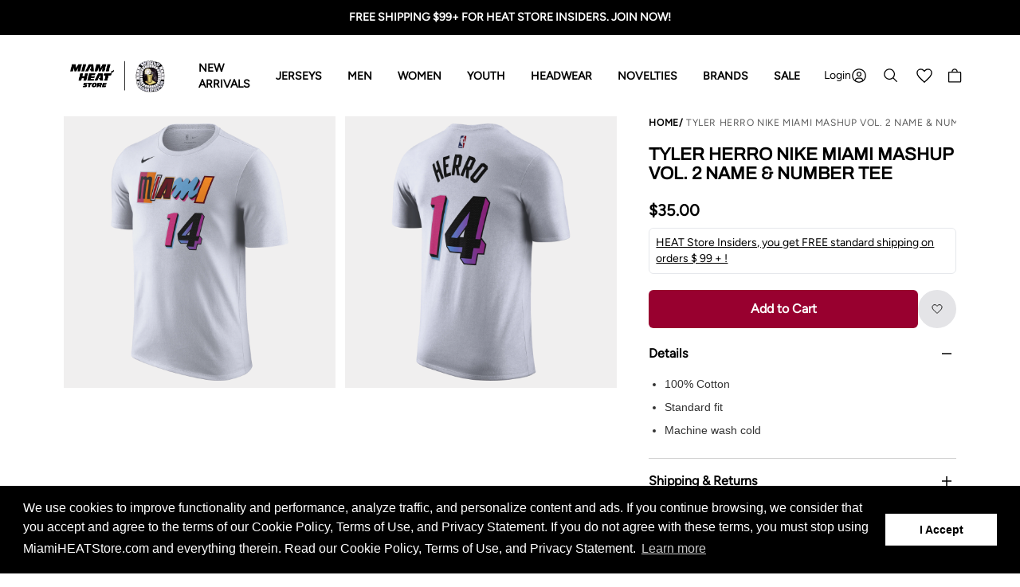

--- FILE ---
content_type: text/html; charset=utf-8
request_url: https://www.miamiheatstore.com/products/herro-n-mixtape2
body_size: 66835
content:















<!doctype html>
<html lang="en">
    <head>
 


<script type="application/ld+json">
      {
        "@context": "https://schema.org/",
        "@type": "Product",
        "name": "Tyler Herro Nike Miami Mashup Vol. 2 Name \u0026 Number Tee",
        "image": ["https://www.miamiheatstore.com/cdn/shop/files/DV5996-102-PHSFH001_3144x.png?v=1730732170",
"https://www.miamiheatstore.com/cdn/shop/files/DV5996-102-PHSBH001_1024x1024.png?v=1730732170"
],
        "description": "\n100% Cotton\nStandard fit\nMachine wash cold\n",
        "sku": "128198",
        "mpn": "",
        "brand": {
          "@type": "Brand",
          "name": "Nike"
        },"aggregateRating": {
        "@type": "AggregateRating",
        "ratingValue": "4.8",
        "reviewCount": 108
        },"offers": {
        "@type": "Offer",
        "url": "https://www.miamiheatstore.com/products/herro-n-mixtape2",
        "priceCurrency": "USD",
        "price": "35.0",
        "priceValidUntil": "2026-04-20",
        "itemCondition": "https://schema.org/NewCondition",
        "availability": "https://schema.org/InStock"
      }
    }
  </script><meta charset="utf-8">
        <meta http-equiv="X-UA-Compatible" content="IE=edge">
        <meta name="viewport" content="width=device-width,initial-scale=1">
        <meta name="theme-color" content="">
        <link rel="canonical" href="https://www.miamiheatstore.com/products/herro-n-mixtape2">
        <link rel="icon" type="image/x-icon" href="//www.miamiheatstore.com/cdn/shop/files/LogoFooter-HEAT.com_Core_1_32x.svg?v=1731595837"> 

        
        

        

            <meta name="description" content="Show your hoops style with the Tyler Herro Nike Miami Mashup Vol. 2 Name &amp; Number Tee, 100% cotton, standard fit, and machine washable for everyday wear.">

        

        <title>Tyler Herro Miami Mashup Vol 2 Tee | Miami HEAT | Tee</title>

        <style data-shopify> 

  @font-face {
    font-family: 'Figtree';
    src: url('//www.miamiheatstore.com/cdn/shop/t/151/assets/font-Figtree-Regular.eot?v=68250');
    src:  url('//www.miamiheatstore.com/cdn/shop/t/151/assets/font-Figtree-Regular.eot?v=68250#iefix') format('embedded-opentype'), 
          url('//www.miamiheatstore.com/cdn/shop/t/151/assets/font-Figtree-Regular.woff2?v=168772260615896671671767903596') format('woff2'), 
          url('//www.miamiheatstore.com/cdn/shop/t/151/assets/font-Figtree-Regular.woff?v=43241191490709200621767903596') format('woff'), 
          url('//www.miamiheatstore.com/cdn/shop/t/151/assets/font-Figtree-Regular.ttf?v=39636538891368610711767903598') format('truetype'), 
          url('//www.miamiheatstore.com/cdn/shop/t/151/assets/font-Figtree-Regular.svg?v=87730467642779706111767903598#font-AtkinsonHyperlegible-Regular') format('svg');
    font-weight: 400;
    font-style: normal;
    font-stretch: normal;
    font-display: swap;
  }

  @font-face {
    font-family: 'Archivo';
    src: url('//www.miamiheatstore.com/cdn/shop/t/151/assets/font-Archivo-Regular.eot?v=68250');
    src: url('//www.miamiheatstore.com/cdn/shop/t/151/assets/font-Archivo-Regular.eot?v=68250#iefix') format('embedded-opentype'), 
         url('//www.miamiheatstore.com/cdn/shop/t/151/assets/font-Archivo-Regular.woff2?v=99847440671473763901767903597') format('woff2'), 
         url('//www.miamiheatstore.com/cdn/shop/t/151/assets/font-Archivo-Regular.woff?v=79105922965564772561767903597') format('woff'), 
         url('//www.miamiheatstore.com/cdn/shop/t/151/assets/font-Archivo-Regular.ttf?v=18703306387456115101767903597') format('truetype'), 
         url('//www.miamiheatstore.com/cdn/shop/t/151/assets/font-Archivo-Regular.svg?v=151111300537148216841767903597#font-Inter-Regular') format('svg');
    font-weight: 400;
    font-style: normal;
    font-display: swap;
  }

</style>



<style>
    .product-label {
        background: #e026a3;
        color: #FFFFFF;
        text-transform: uppercase;
    }
    .product-label.product-label__new {
        background: #e026a3;
        color: #fff;
    }
    .product-label.product-label__on-sale {
        background: #fecaca;
        color: #98002f;
    }
    .product-label.product-label__best-seller {
        background: #e026a3;
        color: #ffffff;
    }

    #swym-snippet[type="text"] {
        display: none !important;
    }
</style>


<link href="//www.miamiheatstore.com/cdn/shop/t/151/assets/theme.css?v=48047409936519465401768315766" rel="stylesheet" type="text/css" media="all" />

        <!-- Accessibility Code for "miamiheatstore.com" -->
<!-- Accessibility Code for "miamiheatstore.com" -->
<script>
/*

Want to customize your button? visit our documentation page:

https://enterprise.equalweb.com/custom-button.taf

*/
window.interdeal = {
    "sitekey": "e53a50e7c3a58318f9c795d2447a09fb",
    "Position": "left",
    "domains": {
        "js": "https://aacdn.nagich.com/",
        "acc": "https://access.nagich.com/"
    },
    "Menulang": "EN",
    "btnStyle": {
        "vPosition": [
            "90%",
            "90%"
        ],
        "scale": [
            "0.5",
            "0.6"
        ],
        "color": {
            "main": "#067d8d",
            "second": "#ffffff"
        },
        "icon": {
            "type": 11,
            "shape": "circle"
        }
    }
};
(function(doc, head, body){
    var coreCall             = doc.createElement('script');
    coreCall.src             = interdeal.domains.js + 'core/5.0.4/accessibility.js';
    coreCall.defer           = true;
    coreCall.integrity       = 'sha512-eTUQWRddyiuveqEbmMAHQ8v9FzTkrdWz0Tyr2rbZSUC6JOsmhmyQMXGo1lANZnpINLB1IFuN3u6s7FM296qwYA==';
    coreCall.crossOrigin     = 'anonymous';
    coreCall.setAttribute('data-cfasync', true );
    body? body.appendChild(coreCall) : head.appendChild(coreCall);
    
})(document, document.head, document.body);
</script>

<!-- TODO: Move these scripts to the SRC folder -->
<script src="//www.miamiheatstore.com/cdn/shop/t/151/assets/lib-hoverintent.min.js?v=25925461595492703971767903596" defer="defer"></script>
<script src="//www.miamiheatstore.com/cdn/shop/t/151/assets/lib-tabbable.min.js?v=109133107748195299151767903597" defer="defer"></script>
<script src="//www.miamiheatstore.com/cdn/shop/t/151/assets/lib-focus-trap.js?v=14778990457746740621767903598" defer="defer"></script>
<script src="//www.miamiheatstore.com/cdn/shop/t/151/assets/lib-focus-visible.min.js?v=164939444357772559501767903598" defer="defer"></script>


<link href="//www.miamiheatstore.com/cdn/shop/t/151/assets/lib-swiper-bundle.min.css?v=127325684396148790271767903596" rel="stylesheet" type="text/css" media="all" />
<script src="//www.miamiheatstore.com/cdn/shop/t/151/assets/lib-swiper-bundle.min.js?v=1644918357175907801767903596" defer="defer"></script>


<script src="//www.miamiheatstore.com/cdn/shop/t/151/assets/bundle.js?v=143251468633648681751768315766" defer="defer"></script>


<script type="text/javascript">
    window.theme = window.theme || {};
    window.theme.script = {};
    window.theme.file_url = "//www.miamiheatstore.com/cdn/shop/files/?v=68250";
    window.theme.enviroment = "13680393";
    window.theme.swatch_placeholder = "//www.miamiheatstore.com/cdn/shop/t/151/assets/swatch-placeholder_small.png?v=39201578031565610031767903598";
</script>



    <link href="//www.miamiheatstore.com/cdn/shop/t/151/assets/photoswipe.css?v=127423013675075620671767903597" rel="stylesheet" type="text/css" media="all" />
    <link href="//www.miamiheatstore.com/cdn/shop/t/151/assets/default-skin.css?v=23003456661346883171767903598" rel="stylesheet" type="text/css" media="all" />
    <script src="//www.miamiheatstore.com/cdn/shop/t/151/assets/photoswipe.min.js?v=163779776798958466781767903598" defer="defer"></script>
    <script src="//www.miamiheatstore.com/cdn/shop/t/151/assets/photoswipe-ui-default.min.js?v=139221248393309165001767903597" defer="defer"></script>



    <script src="//js.klevu.com/core/v2/klevu.js"></script>
    <!-- Start klevu-snippets DO NOT EDIT -->
    <script type="text/javascript">
    if ('undefined' === typeof klevu_addtocart) {
        function klevu_addtocart( id, url, qty ) {
            if ('undefined' !== typeof klevu_customAddToCart) {
                klevu_customAddToCart(id, url, 1);
            } else {
                var urlProtocol = ( "https:" === document.location.protocol ? "https://" : "http://" );
                var url = urlProtocol + window.location.hostname + '/cart/add?id=' + id + '&quantity=1';
                window.location.assign(url);
            }
        }
    }
</script>
    <script type="text/javascript">

    klevu.interactive(function () {
        var options = {
            url : {
                landing: '/pages/search-results', // your Shopify Search Results Page
                search: klevu.settings.url.protocol + '//uscs33v2.ksearchnet.com/cs/v2/search' // your Klevu APIv2 Search URL
            },
            search: {
                minChars: 0,
                searchBoxTarget: document.querySelector('#search_bar_klevu_search_results'),
                searchBoxSelector: 'input[name=q],.kuSearchInput', // your Shopify Search Input
                apiKey: "klevu-171898059572417405" // your Klevu JS API Key
            },
            analytics: {
                apiKey: 'klevu-171898059572417405' // your Klevu JS API Key
            }
        };
        klevu(options);
    });

</script>

<script src="https://js.klevu.com/theme/default/v2/quick-search-theme.js"></script>


    <script type="text/javascript">
    
    
        var klevu_page_meta  = {
            "pageType": "pdp",
            "itemName": "Tyler Herro Nike Miami Mashup Vol. 2 Name &amp; Number Tee",
            "itemUrl": "https://www.miamiheatstore.com/products/herro-n-mixtape2",
            "itemId": "40019596509318",
            "itemGroupId": "6814070669446",
            "itemSalePrice": "35.00",
            "itemCurrency": "USD"
        };
    
    
</script>
    <script src="https://js.klevu.com/recs/v2/klevu-recs.js"></script>
<script type="text/javascript">
    klevu.interactive(function () {
        var options = {
            powerUp: {
                recsModule: true
            },
            recs: {
                apiKey: "klevu-171898059572417405" // your Klevu JS API key
            },
            analytics: {
                apiKey: "klevu-171898059572417405" // your Klevu JS API key
            }
        };
        klevu(options);
    });
</script>
    

    <!-- End klevu-snippets DO NOT EDIT -->


        <script type='text/javascript' src='/apps/wlm/js/wlm-1.1.js?v=2.0'></script>


 
 









<style type="text/css">.wlm-message-pnf{text-align:center}#wlm-pwd-form{padding:30px 0;text-align:center}#wlm-wrapper{display:inline-block}#wlm-pwd-error{display:none;color:#FB8077;text-align:left;margin-top:10px;font-size:1.3rem}#wlm-pwd-error.wlm-error{border:1px solid #FB8077}#wlm-pwd-form-button{display:inline-block !important;height:auto !important;padding:8px 15px !important;background:black;border-radius:0 !important;color:#fff !important;text-decoration:none !important;vertical-align:top}.wlm-instantclick-fix,.wlm-item-selector{position:absolute;z-index:-999;display:none;height:0;width:0;font-size:0;line-height:0}#wlm-pwd-msg{margin-bottom:20px;text-align:left}#wlm-pwd-msg>p{margin-top:0;margin-bottom:0}.wlm-form-holder{display:flex}#wlm-pwd{border-color:black;border-width:1px;border-right:0;padding:0 10px}#wlm-pwd:focus-visible{outline:0}</style>







<script type='text/javascript'>

wlm.navigateByLocation();

wlm.jq(document).ready(function(){
wlm.removeLinks();
});
</script>



  <script>window.performance && window.performance.mark && window.performance.mark('shopify.content_for_header.start');</script><meta name="facebook-domain-verification" content="29m0jea6s9si8nuukpo3be8ztixlw4">
<meta id="shopify-digital-wallet" name="shopify-digital-wallet" content="/13680393/digital_wallets/dialog">
<meta name="shopify-checkout-api-token" content="0edcc8ea768f348daca52c30c82ff5bd">
<meta id="in-context-paypal-metadata" data-shop-id="13680393" data-venmo-supported="true" data-environment="production" data-locale="en_US" data-paypal-v4="true" data-currency="USD">
<link rel="alternate" hreflang="x-default" href="https://www.miamiheatstore.com/products/herro-n-mixtape2">
<link rel="alternate" hreflang="en-CA" href="https://www.miamiheatstore.com/en-ca/products/herro-n-mixtape2">
<link rel="alternate" hreflang="en-AU" href="https://www.miamiheatstore.com/en-au/products/herro-n-mixtape2">
<link rel="alternate" hreflang="en-US" href="https://www.miamiheatstore.com/products/herro-n-mixtape2">
<link rel="alternate" type="application/json+oembed" href="https://www.miamiheatstore.com/products/herro-n-mixtape2.oembed">
<script async="async" src="/checkouts/internal/preloads.js?locale=en-US"></script>
<link rel="preconnect" href="https://shop.app" crossorigin="anonymous">
<script async="async" src="https://shop.app/checkouts/internal/preloads.js?locale=en-US&shop_id=13680393" crossorigin="anonymous"></script>
<script id="apple-pay-shop-capabilities" type="application/json">{"shopId":13680393,"countryCode":"US","currencyCode":"USD","merchantCapabilities":["supports3DS"],"merchantId":"gid:\/\/shopify\/Shop\/13680393","merchantName":"Miami HEAT Store","requiredBillingContactFields":["postalAddress","email"],"requiredShippingContactFields":["postalAddress","email"],"shippingType":"shipping","supportedNetworks":["visa","masterCard","amex","discover","elo","jcb"],"total":{"type":"pending","label":"Miami HEAT Store","amount":"1.00"},"shopifyPaymentsEnabled":true,"supportsSubscriptions":true}</script>
<script id="shopify-features" type="application/json">{"accessToken":"0edcc8ea768f348daca52c30c82ff5bd","betas":["rich-media-storefront-analytics"],"domain":"www.miamiheatstore.com","predictiveSearch":true,"shopId":13680393,"locale":"en"}</script>
<script>var Shopify = Shopify || {};
Shopify.shop = "the-miami-heat-store.myshopify.com";
Shopify.locale = "en";
Shopify.currency = {"active":"USD","rate":"1.0"};
Shopify.country = "US";
Shopify.theme = {"name":"Production Theme - Do not replace","id":137686679686,"schema_name":"Shopify theme framework","schema_version":"11.0.0","theme_store_id":null,"role":"main"};
Shopify.theme.handle = "null";
Shopify.theme.style = {"id":null,"handle":null};
Shopify.cdnHost = "www.miamiheatstore.com/cdn";
Shopify.routes = Shopify.routes || {};
Shopify.routes.root = "/";</script>
<script type="module">!function(o){(o.Shopify=o.Shopify||{}).modules=!0}(window);</script>
<script>!function(o){function n(){var o=[];function n(){o.push(Array.prototype.slice.apply(arguments))}return n.q=o,n}var t=o.Shopify=o.Shopify||{};t.loadFeatures=n(),t.autoloadFeatures=n()}(window);</script>
<script>
  window.ShopifyPay = window.ShopifyPay || {};
  window.ShopifyPay.apiHost = "shop.app\/pay";
  window.ShopifyPay.redirectState = null;
</script>
<script id="shop-js-analytics" type="application/json">{"pageType":"product"}</script>
<script defer="defer" async type="module" src="//www.miamiheatstore.com/cdn/shopifycloud/shop-js/modules/v2/client.init-shop-cart-sync_BdyHc3Nr.en.esm.js"></script>
<script defer="defer" async type="module" src="//www.miamiheatstore.com/cdn/shopifycloud/shop-js/modules/v2/chunk.common_Daul8nwZ.esm.js"></script>
<script type="module">
  await import("//www.miamiheatstore.com/cdn/shopifycloud/shop-js/modules/v2/client.init-shop-cart-sync_BdyHc3Nr.en.esm.js");
await import("//www.miamiheatstore.com/cdn/shopifycloud/shop-js/modules/v2/chunk.common_Daul8nwZ.esm.js");

  window.Shopify.SignInWithShop?.initShopCartSync?.({"fedCMEnabled":true,"windoidEnabled":true});

</script>
<script>
  window.Shopify = window.Shopify || {};
  if (!window.Shopify.featureAssets) window.Shopify.featureAssets = {};
  window.Shopify.featureAssets['shop-js'] = {"shop-cart-sync":["modules/v2/client.shop-cart-sync_QYOiDySF.en.esm.js","modules/v2/chunk.common_Daul8nwZ.esm.js"],"init-fed-cm":["modules/v2/client.init-fed-cm_DchLp9rc.en.esm.js","modules/v2/chunk.common_Daul8nwZ.esm.js"],"shop-button":["modules/v2/client.shop-button_OV7bAJc5.en.esm.js","modules/v2/chunk.common_Daul8nwZ.esm.js"],"init-windoid":["modules/v2/client.init-windoid_DwxFKQ8e.en.esm.js","modules/v2/chunk.common_Daul8nwZ.esm.js"],"shop-cash-offers":["modules/v2/client.shop-cash-offers_DWtL6Bq3.en.esm.js","modules/v2/chunk.common_Daul8nwZ.esm.js","modules/v2/chunk.modal_CQq8HTM6.esm.js"],"shop-toast-manager":["modules/v2/client.shop-toast-manager_CX9r1SjA.en.esm.js","modules/v2/chunk.common_Daul8nwZ.esm.js"],"init-shop-email-lookup-coordinator":["modules/v2/client.init-shop-email-lookup-coordinator_UhKnw74l.en.esm.js","modules/v2/chunk.common_Daul8nwZ.esm.js"],"pay-button":["modules/v2/client.pay-button_DzxNnLDY.en.esm.js","modules/v2/chunk.common_Daul8nwZ.esm.js"],"avatar":["modules/v2/client.avatar_BTnouDA3.en.esm.js"],"init-shop-cart-sync":["modules/v2/client.init-shop-cart-sync_BdyHc3Nr.en.esm.js","modules/v2/chunk.common_Daul8nwZ.esm.js"],"shop-login-button":["modules/v2/client.shop-login-button_D8B466_1.en.esm.js","modules/v2/chunk.common_Daul8nwZ.esm.js","modules/v2/chunk.modal_CQq8HTM6.esm.js"],"init-customer-accounts-sign-up":["modules/v2/client.init-customer-accounts-sign-up_C8fpPm4i.en.esm.js","modules/v2/client.shop-login-button_D8B466_1.en.esm.js","modules/v2/chunk.common_Daul8nwZ.esm.js","modules/v2/chunk.modal_CQq8HTM6.esm.js"],"init-shop-for-new-customer-accounts":["modules/v2/client.init-shop-for-new-customer-accounts_CVTO0Ztu.en.esm.js","modules/v2/client.shop-login-button_D8B466_1.en.esm.js","modules/v2/chunk.common_Daul8nwZ.esm.js","modules/v2/chunk.modal_CQq8HTM6.esm.js"],"init-customer-accounts":["modules/v2/client.init-customer-accounts_dRgKMfrE.en.esm.js","modules/v2/client.shop-login-button_D8B466_1.en.esm.js","modules/v2/chunk.common_Daul8nwZ.esm.js","modules/v2/chunk.modal_CQq8HTM6.esm.js"],"shop-follow-button":["modules/v2/client.shop-follow-button_CkZpjEct.en.esm.js","modules/v2/chunk.common_Daul8nwZ.esm.js","modules/v2/chunk.modal_CQq8HTM6.esm.js"],"lead-capture":["modules/v2/client.lead-capture_BntHBhfp.en.esm.js","modules/v2/chunk.common_Daul8nwZ.esm.js","modules/v2/chunk.modal_CQq8HTM6.esm.js"],"checkout-modal":["modules/v2/client.checkout-modal_CfxcYbTm.en.esm.js","modules/v2/chunk.common_Daul8nwZ.esm.js","modules/v2/chunk.modal_CQq8HTM6.esm.js"],"shop-login":["modules/v2/client.shop-login_Da4GZ2H6.en.esm.js","modules/v2/chunk.common_Daul8nwZ.esm.js","modules/v2/chunk.modal_CQq8HTM6.esm.js"],"payment-terms":["modules/v2/client.payment-terms_MV4M3zvL.en.esm.js","modules/v2/chunk.common_Daul8nwZ.esm.js","modules/v2/chunk.modal_CQq8HTM6.esm.js"]};
</script>
<script>(function() {
  var isLoaded = false;
  function asyncLoad() {
    if (isLoaded) return;
    isLoaded = true;
    var urls = ["https:\/\/services.nofraud.com\/js\/device.js?shop=the-miami-heat-store.myshopify.com","https:\/\/na.shgcdn3.com\/collector.js?shop=the-miami-heat-store.myshopify.com","https:\/\/str.rise-ai.com\/?shop=the-miami-heat-store.myshopify.com","https:\/\/strn.rise-ai.com\/?shop=the-miami-heat-store.myshopify.com","https:\/\/egw-app.herokuapp.com\/get_script\/392b37d0f43f11ea9d410635aab96931.js?v=659728\u0026shop=the-miami-heat-store.myshopify.com","https:\/\/loox.io\/widget\/NJ-N4Dd3Cn\/loox.1661175827748.js?shop=the-miami-heat-store.myshopify.com","https:\/\/widget-api-ng.yeps.io\/loader\/0191999a-acfe-044b-8de3-b66af7d67dd3.js?shop=the-miami-heat-store.myshopify.com","\/\/cdn.shopify.com\/proxy\/07eaa394164632069e45f6297547852f104682b5c9b0d79e5210b5ebe9183a78\/obscure-escarpment-2240.herokuapp.com\/js\/best_custom_product_options.js?shop=the-miami-heat-store.myshopify.com\u0026sp-cache-control=cHVibGljLCBtYXgtYWdlPTkwMA","https:\/\/config.gorgias.chat\/bundle-loader\/01GYCBSHXS889NC5TP1DXK1E8R?source=shopify1click\u0026shop=the-miami-heat-store.myshopify.com","https:\/\/shopify-widget.route.com\/shopify.widget.js?shop=the-miami-heat-store.myshopify.com","https:\/\/cdn.9gtb.com\/loader.js?g_cvt_id=704ae774-af13-48b3-9918-3500f0ac68c8\u0026shop=the-miami-heat-store.myshopify.com"];
    for (var i = 0; i < urls.length; i++) {
      var s = document.createElement('script');
      s.type = 'text/javascript';
      s.async = true;
      s.src = urls[i];
      var x = document.getElementsByTagName('script')[0];
      x.parentNode.insertBefore(s, x);
    }
  };
  if(window.attachEvent) {
    window.attachEvent('onload', asyncLoad);
  } else {
    window.addEventListener('load', asyncLoad, false);
  }
})();</script>
<script id="__st">var __st={"a":13680393,"offset":-18000,"reqid":"986295b3-8939-407e-a045-a4ad322cbb45-1768967384","pageurl":"www.miamiheatstore.com\/products\/herro-n-mixtape2","u":"2dce894138f2","p":"product","rtyp":"product","rid":6814070669446};</script>
<script>window.ShopifyPaypalV4VisibilityTracking = true;</script>
<script id="captcha-bootstrap">!function(){'use strict';const t='contact',e='account',n='new_comment',o=[[t,t],['blogs',n],['comments',n],[t,'customer']],c=[[e,'customer_login'],[e,'guest_login'],[e,'recover_customer_password'],[e,'create_customer']],r=t=>t.map((([t,e])=>`form[action*='/${t}']:not([data-nocaptcha='true']) input[name='form_type'][value='${e}']`)).join(','),a=t=>()=>t?[...document.querySelectorAll(t)].map((t=>t.form)):[];function s(){const t=[...o],e=r(t);return a(e)}const i='password',u='form_key',d=['recaptcha-v3-token','g-recaptcha-response','h-captcha-response',i],f=()=>{try{return window.sessionStorage}catch{return}},m='__shopify_v',_=t=>t.elements[u];function p(t,e,n=!1){try{const o=window.sessionStorage,c=JSON.parse(o.getItem(e)),{data:r}=function(t){const{data:e,action:n}=t;return t[m]||n?{data:e,action:n}:{data:t,action:n}}(c);for(const[e,n]of Object.entries(r))t.elements[e]&&(t.elements[e].value=n);n&&o.removeItem(e)}catch(o){console.error('form repopulation failed',{error:o})}}const l='form_type',E='cptcha';function T(t){t.dataset[E]=!0}const w=window,h=w.document,L='Shopify',v='ce_forms',y='captcha';let A=!1;((t,e)=>{const n=(g='f06e6c50-85a8-45c8-87d0-21a2b65856fe',I='https://cdn.shopify.com/shopifycloud/storefront-forms-hcaptcha/ce_storefront_forms_captcha_hcaptcha.v1.5.2.iife.js',D={infoText:'Protected by hCaptcha',privacyText:'Privacy',termsText:'Terms'},(t,e,n)=>{const o=w[L][v],c=o.bindForm;if(c)return c(t,g,e,D).then(n);var r;o.q.push([[t,g,e,D],n]),r=I,A||(h.body.append(Object.assign(h.createElement('script'),{id:'captcha-provider',async:!0,src:r})),A=!0)});var g,I,D;w[L]=w[L]||{},w[L][v]=w[L][v]||{},w[L][v].q=[],w[L][y]=w[L][y]||{},w[L][y].protect=function(t,e){n(t,void 0,e),T(t)},Object.freeze(w[L][y]),function(t,e,n,w,h,L){const[v,y,A,g]=function(t,e,n){const i=e?o:[],u=t?c:[],d=[...i,...u],f=r(d),m=r(i),_=r(d.filter((([t,e])=>n.includes(e))));return[a(f),a(m),a(_),s()]}(w,h,L),I=t=>{const e=t.target;return e instanceof HTMLFormElement?e:e&&e.form},D=t=>v().includes(t);t.addEventListener('submit',(t=>{const e=I(t);if(!e)return;const n=D(e)&&!e.dataset.hcaptchaBound&&!e.dataset.recaptchaBound,o=_(e),c=g().includes(e)&&(!o||!o.value);(n||c)&&t.preventDefault(),c&&!n&&(function(t){try{if(!f())return;!function(t){const e=f();if(!e)return;const n=_(t);if(!n)return;const o=n.value;o&&e.removeItem(o)}(t);const e=Array.from(Array(32),(()=>Math.random().toString(36)[2])).join('');!function(t,e){_(t)||t.append(Object.assign(document.createElement('input'),{type:'hidden',name:u})),t.elements[u].value=e}(t,e),function(t,e){const n=f();if(!n)return;const o=[...t.querySelectorAll(`input[type='${i}']`)].map((({name:t})=>t)),c=[...d,...o],r={};for(const[a,s]of new FormData(t).entries())c.includes(a)||(r[a]=s);n.setItem(e,JSON.stringify({[m]:1,action:t.action,data:r}))}(t,e)}catch(e){console.error('failed to persist form',e)}}(e),e.submit())}));const S=(t,e)=>{t&&!t.dataset[E]&&(n(t,e.some((e=>e===t))),T(t))};for(const o of['focusin','change'])t.addEventListener(o,(t=>{const e=I(t);D(e)&&S(e,y())}));const B=e.get('form_key'),M=e.get(l),P=B&&M;t.addEventListener('DOMContentLoaded',(()=>{const t=y();if(P)for(const e of t)e.elements[l].value===M&&p(e,B);[...new Set([...A(),...v().filter((t=>'true'===t.dataset.shopifyCaptcha))])].forEach((e=>S(e,t)))}))}(h,new URLSearchParams(w.location.search),n,t,e,['guest_login'])})(!0,!0)}();</script>
<script integrity="sha256-4kQ18oKyAcykRKYeNunJcIwy7WH5gtpwJnB7kiuLZ1E=" data-source-attribution="shopify.loadfeatures" defer="defer" src="//www.miamiheatstore.com/cdn/shopifycloud/storefront/assets/storefront/load_feature-a0a9edcb.js" crossorigin="anonymous"></script>
<script crossorigin="anonymous" defer="defer" src="//www.miamiheatstore.com/cdn/shopifycloud/storefront/assets/shopify_pay/storefront-65b4c6d7.js?v=20250812"></script>
<script data-source-attribution="shopify.dynamic_checkout.dynamic.init">var Shopify=Shopify||{};Shopify.PaymentButton=Shopify.PaymentButton||{isStorefrontPortableWallets:!0,init:function(){window.Shopify.PaymentButton.init=function(){};var t=document.createElement("script");t.src="https://www.miamiheatstore.com/cdn/shopifycloud/portable-wallets/latest/portable-wallets.en.js",t.type="module",document.head.appendChild(t)}};
</script>
<script data-source-attribution="shopify.dynamic_checkout.buyer_consent">
  function portableWalletsHideBuyerConsent(e){var t=document.getElementById("shopify-buyer-consent"),n=document.getElementById("shopify-subscription-policy-button");t&&n&&(t.classList.add("hidden"),t.setAttribute("aria-hidden","true"),n.removeEventListener("click",e))}function portableWalletsShowBuyerConsent(e){var t=document.getElementById("shopify-buyer-consent"),n=document.getElementById("shopify-subscription-policy-button");t&&n&&(t.classList.remove("hidden"),t.removeAttribute("aria-hidden"),n.addEventListener("click",e))}window.Shopify?.PaymentButton&&(window.Shopify.PaymentButton.hideBuyerConsent=portableWalletsHideBuyerConsent,window.Shopify.PaymentButton.showBuyerConsent=portableWalletsShowBuyerConsent);
</script>
<script data-source-attribution="shopify.dynamic_checkout.cart.bootstrap">document.addEventListener("DOMContentLoaded",(function(){function t(){return document.querySelector("shopify-accelerated-checkout-cart, shopify-accelerated-checkout")}if(t())Shopify.PaymentButton.init();else{new MutationObserver((function(e,n){t()&&(Shopify.PaymentButton.init(),n.disconnect())})).observe(document.body,{childList:!0,subtree:!0})}}));
</script>
<link id="shopify-accelerated-checkout-styles" rel="stylesheet" media="screen" href="https://www.miamiheatstore.com/cdn/shopifycloud/portable-wallets/latest/accelerated-checkout-backwards-compat.css" crossorigin="anonymous">
<style id="shopify-accelerated-checkout-cart">
        #shopify-buyer-consent {
  margin-top: 1em;
  display: inline-block;
  width: 100%;
}

#shopify-buyer-consent.hidden {
  display: none;
}

#shopify-subscription-policy-button {
  background: none;
  border: none;
  padding: 0;
  text-decoration: underline;
  font-size: inherit;
  cursor: pointer;
}

#shopify-subscription-policy-button::before {
  box-shadow: none;
}

      </style>

<script>window.performance && window.performance.mark && window.performance.mark('shopify.content_for_header.end');</script>
  





  <script type="text/javascript">
    
      window.__shgMoneyFormat = window.__shgMoneyFormat || {"AUD":{"currency":"AUD","currency_symbol":"$","currency_symbol_location":"left","decimal_places":2,"decimal_separator":".","thousands_separator":","},"CAD":{"currency":"CAD","currency_symbol":"$","currency_symbol_location":"left","decimal_places":2,"decimal_separator":".","thousands_separator":","},"EUR":{"currency":"EUR","currency_symbol":"€","currency_symbol_location":"left","decimal_places":2,"decimal_separator":".","thousands_separator":","},"RSD":{"currency":"RSD","currency_symbol":"РСД","currency_symbol_location":"left","decimal_places":2,"decimal_separator":".","thousands_separator":","},"SEK":{"currency":"SEK","currency_symbol":"kr","currency_symbol_location":"left","decimal_places":2,"decimal_separator":".","thousands_separator":","},"USD":{"currency":"USD","currency_symbol":"$","currency_symbol_location":"left","decimal_places":2,"decimal_separator":".","thousands_separator":","}};
    
    window.__shgCurrentCurrencyCode = window.__shgCurrentCurrencyCode || {
      currency: "USD",
      currency_symbol: "$",
      decimal_separator: ".",
      thousands_separator: ",",
      decimal_places: 2,
      currency_symbol_location: "left"
    };
  </script>




    
        

<script type="text/javascript">
  
    window.SHG_CUSTOMER = null;
  
</script>








        
    <!-- BEGIN app block: shopify://apps/elevar-conversion-tracking/blocks/dataLayerEmbed/bc30ab68-b15c-4311-811f-8ef485877ad6 -->



<script type="module" dynamic>
  const configUrl = "/a/elevar/static/configs/f3060fc0cebab89ef9f39b34bc45f356ca2d88c7/config.js";
  const config = (await import(configUrl)).default;
  const scriptUrl = config.script_src_app_theme_embed;

  if (scriptUrl) {
    const { handler } = await import(scriptUrl);

    await handler(
      config,
      {
        cartData: {
  marketId: "122093702",
  attributes:{},
  cartTotal: "0.0",
  currencyCode:"USD",
  items: []
}
,
        user: {cartTotal: "0.0",
    currencyCode:"USD",customer: {},
}
,
        isOnCartPage:false,
        collectionView:null,
        searchResultsView:null,
        productView:{
    attributes:{},
    currencyCode:"USD",defaultVariant: {id:"128198",name:"Tyler Herro Nike Miami Mashup Vol. 2 Name \u0026 Number Tee",
        brand:"Nike",
        category:"Men's Tee",
        variant:"M",
        price: "35.0",
        productId: "6814070669446",
        variantId: "40019596509318",
        compareAtPrice: "0.0",image:"\/\/www.miamiheatstore.com\/cdn\/shop\/files\/DV5996-102-PHSFH001.png?v=1730732170",url:"\/products\/herro-n-mixtape2?variant=40019596509318"},items: [{id:"128197",name:"Tyler Herro Nike Miami Mashup Vol. 2 Name \u0026 Number Tee",
          brand:"Nike",
          category:"Men's Tee",
          variant:"S",
          price: "35.0",
          productId: "6814070669446",
          variantId: "40019596476550",
          compareAtPrice: "0.0",image:"\/\/www.miamiheatstore.com\/cdn\/shop\/files\/DV5996-102-PHSFH001.png?v=1730732170",url:"\/products\/herro-n-mixtape2?variant=40019596476550"},{id:"128198",name:"Tyler Herro Nike Miami Mashup Vol. 2 Name \u0026 Number Tee",
          brand:"Nike",
          category:"Men's Tee",
          variant:"M",
          price: "35.0",
          productId: "6814070669446",
          variantId: "40019596509318",
          compareAtPrice: "0.0",image:"\/\/www.miamiheatstore.com\/cdn\/shop\/files\/DV5996-102-PHSFH001.png?v=1730732170",url:"\/products\/herro-n-mixtape2?variant=40019596509318"},{id:"128199",name:"Tyler Herro Nike Miami Mashup Vol. 2 Name \u0026 Number Tee",
          brand:"Nike",
          category:"Men's Tee",
          variant:"L",
          price: "35.0",
          productId: "6814070669446",
          variantId: "40019596542086",
          compareAtPrice: "0.0",image:"\/\/www.miamiheatstore.com\/cdn\/shop\/files\/DV5996-102-PHSFH001.png?v=1730732170",url:"\/products\/herro-n-mixtape2?variant=40019596542086"},{id:"128200",name:"Tyler Herro Nike Miami Mashup Vol. 2 Name \u0026 Number Tee",
          brand:"Nike",
          category:"Men's Tee",
          variant:"XL",
          price: "35.0",
          productId: "6814070669446",
          variantId: "40019596574854",
          compareAtPrice: "0.0",image:"\/\/www.miamiheatstore.com\/cdn\/shop\/files\/DV5996-102-PHSFH001.png?v=1730732170",url:"\/products\/herro-n-mixtape2?variant=40019596574854"},{id:"128201",name:"Tyler Herro Nike Miami Mashup Vol. 2 Name \u0026 Number Tee",
          brand:"Nike",
          category:"Men's Tee",
          variant:"2XL",
          price: "35.0",
          productId: "6814070669446",
          variantId: "40019596607622",
          compareAtPrice: "0.0",image:"\/\/www.miamiheatstore.com\/cdn\/shop\/files\/DV5996-102-PHSFH001.png?v=1730732170",url:"\/products\/herro-n-mixtape2?variant=40019596607622"},{id:"128202",name:"Tyler Herro Nike Miami Mashup Vol. 2 Name \u0026 Number Tee",
          brand:"Nike",
          category:"Men's Tee",
          variant:"3XL",
          price: "35.0",
          productId: "6814070669446",
          variantId: "40019596640390",
          compareAtPrice: "0.0",image:"\/\/www.miamiheatstore.com\/cdn\/shop\/files\/DV5996-102-PHSFH001.png?v=1730732170",url:"\/products\/herro-n-mixtape2?variant=40019596640390"},]
  },
        checkoutComplete: null
      }
    );
  }
</script>


<!-- END app block --><!-- BEGIN app block: shopify://apps/crazy-egg/blocks/app-embed/7ea73823-6ad9-4252-a63e-088397d54aed -->
  <script async src="https://script.crazyegg.com/pages/scripts/0063/5685.js"></script>



<!-- END app block --><!-- BEGIN app block: shopify://apps/triplewhale/blocks/triple_pixel_snippet/483d496b-3f1a-4609-aea7-8eee3b6b7a2a --><link rel='preconnect dns-prefetch' href='https://api.config-security.com/' crossorigin />
<link rel='preconnect dns-prefetch' href='https://conf.config-security.com/' crossorigin />
<script>
/* >> TriplePixel :: start*/
window.TriplePixelData={TripleName:"the-miami-heat-store.myshopify.com",ver:"2.16",plat:"SHOPIFY",isHeadless:false,src:'SHOPIFY_EXT',product:{id:"6814070669446",name:`Tyler Herro Nike Miami Mashup Vol. 2 Name &amp; Number Tee`,price:"35.00",variant:"40019596509318"},search:"",collection:"",cart:"notification",template:"product",curr:"USD" || "USD"},function(W,H,A,L,E,_,B,N){function O(U,T,P,H,R){void 0===R&&(R=!1),H=new XMLHttpRequest,P?(H.open("POST",U,!0),H.setRequestHeader("Content-Type","text/plain")):H.open("GET",U,!0),H.send(JSON.stringify(P||{})),H.onreadystatechange=function(){4===H.readyState&&200===H.status?(R=H.responseText,U.includes("/first")?eval(R):P||(N[B]=R)):(299<H.status||H.status<200)&&T&&!R&&(R=!0,O(U,T-1,P))}}if(N=window,!N[H+"sn"]){N[H+"sn"]=1,L=function(){return Date.now().toString(36)+"_"+Math.random().toString(36)};try{A.setItem(H,1+(0|A.getItem(H)||0)),(E=JSON.parse(A.getItem(H+"U")||"[]")).push({u:location.href,r:document.referrer,t:Date.now(),id:L()}),A.setItem(H+"U",JSON.stringify(E))}catch(e){}var i,m,p;A.getItem('"!nC`')||(_=A,A=N,A[H]||(E=A[H]=function(t,e,i){return void 0===i&&(i=[]),"State"==t?E.s:(W=L(),(E._q=E._q||[]).push([W,t,e].concat(i)),W)},E.s="Installed",E._q=[],E.ch=W,B="configSecurityConfModel",N[B]=1,O("https://conf.config-security.com/model",5),i=L(),m=A[atob("c2NyZWVu")],_.setItem("di_pmt_wt",i),p={id:i,action:"profile",avatar:_.getItem("auth-security_rand_salt_"),time:m[atob("d2lkdGg=")]+":"+m[atob("aGVpZ2h0")],host:A.TriplePixelData.TripleName,plat:A.TriplePixelData.plat,url:window.location.href.slice(0,500),ref:document.referrer,ver:A.TriplePixelData.ver},O("https://api.config-security.com/event",5,p),O("https://api.config-security.com/first?host=".concat(p.host,"&plat=").concat(p.plat),5)))}}("","TriplePixel",localStorage);
/* << TriplePixel :: end*/
</script>



<!-- END app block --><!-- BEGIN app block: shopify://apps/eg-auto-add-to-cart/blocks/app-embed/0f7d4f74-1e89-4820-aec4-6564d7e535d2 -->










  
    <script
      async
      type="text/javascript"
      src="https://cdn.506.io/eg/script.js?shop=the-miami-heat-store.myshopify.com&v=7"
    ></script>
  



  <meta id="easygift-shop" itemid="c2hvcF8kXzE3Njg5NjczODQ=" content="{&quot;isInstalled&quot;:true,&quot;installedOn&quot;:&quot;2021-09-23T16:09:47.100Z&quot;,&quot;appVersion&quot;:&quot;3.0&quot;,&quot;subscriptionName&quot;:&quot;Unlimited&quot;,&quot;cartAnalytics&quot;:true,&quot;freeTrialEndsOn&quot;:null,&quot;settings&quot;:{&quot;reminderBannerStyle&quot;:{&quot;position&quot;:{&quot;horizontal&quot;:&quot;right&quot;,&quot;vertical&quot;:&quot;bottom&quot;},&quot;imageUrl&quot;:null,&quot;closingMode&quot;:&quot;doNotAutoClose&quot;,&quot;cssStyles&quot;:&quot;&quot;,&quot;displayAfter&quot;:5,&quot;headerText&quot;:&quot;&quot;,&quot;primaryColor&quot;:&quot;#000000&quot;,&quot;reshowBannerAfter&quot;:&quot;everyNewSession&quot;,&quot;selfcloseAfter&quot;:5,&quot;showImage&quot;:false,&quot;subHeaderText&quot;:&quot;&quot;},&quot;addedItemIdentifier&quot;:&quot;_Gifted&quot;,&quot;ignoreOtherAppLineItems&quot;:null,&quot;customVariantsInfoLifetimeMins&quot;:1440,&quot;redirectPath&quot;:null,&quot;ignoreNonStandardCartRequests&quot;:false,&quot;bannerStyle&quot;:{&quot;position&quot;:{&quot;horizontal&quot;:&quot;right&quot;,&quot;vertical&quot;:&quot;bottom&quot;},&quot;cssStyles&quot;:null,&quot;primaryColor&quot;:&quot;#000000&quot;},&quot;themePresetId&quot;:&quot;0&quot;,&quot;notificationStyle&quot;:{&quot;position&quot;:{&quot;horizontal&quot;:&quot;right&quot;,&quot;vertical&quot;:&quot;bottom&quot;},&quot;primaryColor&quot;:&quot;#3A3A3A&quot;,&quot;duration&quot;:&quot;3.0&quot;,&quot;cssStyles&quot;:&quot;#aca-notifications-wrapper {\n  display: block;\n  right: 0;\n  bottom: 0;\n  position: fixed;\n  z-index: 99999999;\n  max-height: 100%;\n  overflow: auto;\n}\n.aca-notification-container {\n  display: flex;\n  flex-direction: row;\n  text-align: left;\n  font-size: 16px;\n  margin: 12px;\n  padding: 8px;\n  background-color: #FFFFFF;\n  width: fit-content;\n  box-shadow: rgb(170 170 170) 0px 0px 5px;\n  border-radius: 8px;\n  opacity: 0;\n  transition: opacity 0.4s ease-in-out;\n}\n.aca-notification-container .aca-notification-image {\n  display: flex;\n  align-items: center;\n  justify-content: center;\n  min-height: 60px;\n  min-width: 60px;\n  height: 60px;\n  width: 60px;\n  background-color: #FFFFFF;\n  margin: 8px;\n}\n.aca-notification-image img {\n  display: block;\n  max-width: 100%;\n  max-height: 100%;\n  width: auto;\n  height: auto;\n  border-radius: 6px;\n  box-shadow: rgba(99, 115, 129, 0.29) 0px 0px 4px 1px;\n}\n.aca-notification-container .aca-notification-text {\n  flex-grow: 1;\n  margin: 8px;\n  max-width: 260px;\n}\n.aca-notification-heading {\n  font-size: 24px;\n  margin: 0 0 0.3em 0;\n  line-height: normal;\n  word-break: break-word;\n  line-height: 1.2;\n  max-height: 3.6em;\n  overflow: hidden;\n  color: #3A3A3A;\n}\n.aca-notification-subheading {\n  font-size: 18px;\n  margin: 0;\n  line-height: normal;\n  word-break: break-word;\n  line-height: 1.4;\n  max-height: 5.6em;\n  overflow: hidden;\n  color: #3A3A3A;\n}\n@media screen and (max-width: 450px) {\n  #aca-notifications-wrapper {\n    left: 0;\n    right: 0;\n  }\n  .aca-notification-container {\n    width: auto;\n  }\n.aca-notification-container .aca-notification-text {\n    max-width: none;\n  }\n}&quot;,&quot;hasCustomizations&quot;:false},&quot;fetchCartData&quot;:false,&quot;useLocalStorage&quot;:{&quot;expiryMinutes&quot;:null,&quot;enabled&quot;:false},&quot;popupStyle&quot;:{&quot;outOfStockButtonText&quot;:null,&quot;imageUrl&quot;:null,&quot;closeModalOutsideClick&quot;:true,&quot;primaryColor&quot;:&quot;#97002E&quot;,&quot;secondaryColor&quot;:&quot;#3A3A3A&quot;,&quot;cssStyles&quot;:&quot;#aca-modal {\n  position: fixed;\n  left: 0;\n  top: 0;\n  width: 100%;\n  height: 100%;\n  background: rgba(0, 0, 0, 0.5);\n  z-index: 99999999;\n  overflow-x: hidden;\n  overflow-y: auto;\n  display: block;\n}\n#aca-modal-wrapper {\n  display: flex;\n  align-items: center;\n  width: 80%;\n  height: auto;\n  max-width: 1000px;\n  min-height: calc(100% - 60px);\n  margin: 30px auto;\n}\n#aca-modal-container {\n  position: relative;\n  display: flex;\n  flex-direction: column;\n  align-items: center;\n  justify-content: center;\n  box-shadow: 0 0 1.5rem rgba(17, 17, 17, 0.7);\n  width: 100%;\n  padding: 20px;\n  background-color: #FFFFFF;\n}\n#aca-close-icon-container {\n  position: absolute;\n  top: 12px;\n  right: 12px;\n  width: 25px;\n  display: none;\n}\n#aca-close-icon {\n  stroke: #333333;\n}\n#aca-modal-headline {\n  text-align: center;\n  text-transform: none;\n  letter-spacing: normal;\n  margin: 0.5em 0;\n  font-size: 30px;\n  color: #3A3A3A;\n}\n#aca-modal-subheadline {\n  text-align: center;\n  font-weight: normal;\n  margin: 0 0 0.5em 0;\n  font-size: 20px;\n  color: #3A3A3A;\n}\n#aca-products-container {\n  display: flex;\n  align-items: flex-start;\n  justify-content: center;\n  flex-wrap: wrap;\n  width: 85%;\n}\n#aca-products-container .aca-product {\n  text-align: center;\n  margin: 30px;\n  width: 200px;\n}\n.aca-product-image {\n  display: flex;\n  align-items: center;\n  justify-content: center;\n  width: 100%;\n  height: 200px;\n  background-color: #FFFFFF;\n  margin-bottom: 1em;\n}\n.aca-product-image img {\n  display: block;\n  max-width: 100%;\n  max-height: 100%;\n  width: auto;\n  height: auto;\n}\n.aca-product-name, .aca-subscription-name {\n  color: #333333;\n  line-height: inherit;\n  word-break: break-word;\n  font-size: 16px;\n}\n.aca-product-price {\n  color: #333333;\n  line-height: inherit;\n  font-size: 16px;\n}\n.aca-subscription-label {\n  color: #333333;\n  line-height: inherit;\n  word-break: break-word;\n  font-weight: 600;\n  font-size: 16px;\n}\n.aca-product-dropdown {\n  position: relative;\n  display: flex;\n  align-items: center;\n  cursor: pointer;\n  width: 100%;\n  height: 42px;\n  background-color: #FFFFFF;\n  line-height: inherit;\n  margin-bottom: 1em;\n}\n.aca-product-dropdown .dropdown-icon {\n  position: absolute;\n  right: 8px;\n  height: 12px;\n  width: 12px;\n  fill: #E1E3E4;\n}\n.aca-product-dropdown select::before,\n.aca-product-dropdown select::after {\n  box-sizing: border-box;\n}\nselect.aca-product-dropdown::-ms-expand {\n  display: none;\n}\n.aca-product-dropdown select {\n  box-sizing: border-box;\n  background-color: transparent;\n  border: none;\n  margin: 0;\n  cursor: inherit;\n  line-height: inherit;\n  outline: none;\n  -moz-appearance: none;\n  -webkit-appearance: none;\n  appearance: none;\n  background-image: none;\n  border-top-left-radius: 0;\n  border-top-right-radius: 0;\n  border-bottom-right-radius: 0;\n  border-bottom-left-radius: 0;\n  z-index: 1;\n  width: 100%;\n  height: 100%;\n  cursor: pointer;\n  border: 1px solid #E1E3E4;\n  border-radius: 2px;\n  color: #333333;\n  padding: 0 30px 0 10px;\n  font-size: 15px;\n}\n.aca-product-button {\n  border: none;\n  cursor: pointer;\n  width: 100%;\n  min-height: 42px;\n  word-break: break-word;\n  padding: 8px 14px;\n  background-color: #97002E;\n  text-transform: uppercase;\n  line-height: inherit;\n  border: 1px solid transparent;\n  border-radius: 2px;\n  font-size: 14px;\n  color: #FFFFFF;\n  font-weight: bold;\n  letter-spacing: 1.039px;\n}\n#aca-bottom-close {\n  cursor: pointer;\n  text-align: center;\n  word-break: break-word;\n  color: #97002E;\n  font-size: 16px;\n}\n@media screen and (max-width: 700px) {\n  #aca-products-container {\n    justify-content: center;\n    width: 90%;\n    padding: 0;\n  }\n}\n@media screen and (max-width: 450px) {\n  #aca-modal-wrapper {\n    width: 90%;\n  }\n  #aca-products-container {\n    width: 90%;\n  }\n  #aca-close-icon-container {\n    display: block;\n  }\n  #aca-products-container .aca-product {\n    width: 90%;\n    margin: 20px 0;\n  }\n  .aca-product-image {\n    height: auto;\n  }\n}&quot;,&quot;hasCustomizations&quot;:true,&quot;addButtonText&quot;:&quot;ADD TO CART&quot;,&quot;dismissButtonText&quot;:&quot;CLOSE&quot;,&quot;showProductLink&quot;:false,&quot;subscriptionLabel&quot;:&quot;Subscription Plan&quot;},&quot;refreshAfterBannerClick&quot;:false,&quot;disableReapplyRules&quot;:false,&quot;disableReloadOnFailedAddition&quot;:false,&quot;autoReloadCartPage&quot;:false,&quot;ajaxRedirectPath&quot;:null,&quot;allowSimultaneousRequests&quot;:false,&quot;applyRulesOnCheckout&quot;:false,&quot;enableCartCtrlOverrides&quot;:true,&quot;scriptSettings&quot;:{&quot;branding&quot;:{&quot;removalRequestSent&quot;:null,&quot;show&quot;:false},&quot;productPageRedirection&quot;:{&quot;enabled&quot;:false,&quot;products&quot;:[],&quot;redirectionURL&quot;:&quot;\/&quot;},&quot;debugging&quot;:{&quot;enabled&quot;:false,&quot;enabledOn&quot;:null,&quot;stringifyObj&quot;:false},&quot;customCSS&quot;:null,&quot;hideAlertsOnFrontend&quot;:false,&quot;removeEGPropertyFromSplitActionLineItems&quot;:false,&quot;fetchProductInfoFromSavedDomain&quot;:false,&quot;enableBuyNowInterceptions&quot;:false,&quot;removeProductsAddedFromExpiredRules&quot;:false,&quot;useFinalPrice&quot;:false,&quot;hideGiftedPropertyText&quot;:false,&quot;fetchCartDataBeforeRequest&quot;:false,&quot;decodePayload&quot;:false,&quot;delayUpdates&quot;:2000}},&quot;translations&quot;:null,&quot;defaultLocale&quot;:&quot;en&quot;,&quot;shopDomain&quot;:&quot;www.miamiheatstore.com&quot;}">


<script defer>
  (async function() {
    try {

      const blockVersion = "v3"
      if (blockVersion != "v3") {
        return
      }

      let metaErrorFlag = false;
      if (metaErrorFlag) {
        return
      }

      // Parse metafields as JSON
      const metafields = {};

      // Process metafields in JavaScript
      let savedRulesArray = [];
      for (const [key, value] of Object.entries(metafields)) {
        if (value) {
          for (const prop in value) {
            // avoiding Object.Keys for performance gain -- no need to make an array of keys.
            savedRulesArray.push(value);
            break;
          }
        }
      }

      const metaTag = document.createElement('meta');
      metaTag.id = 'easygift-rules';
      metaTag.content = JSON.stringify(savedRulesArray);
      metaTag.setAttribute('itemid', 'cnVsZXNfJF8xNzY4OTY3Mzg0');

      document.head.appendChild(metaTag);
      } catch (err) {
        
      }
  })();
</script>


  <script
    type="text/javascript"
    defer
  >

    (function () {
      try {
        window.EG_INFO = window.EG_INFO || {};
        var shopInfo = {"isInstalled":true,"installedOn":"2021-09-23T16:09:47.100Z","appVersion":"3.0","subscriptionName":"Unlimited","cartAnalytics":true,"freeTrialEndsOn":null,"settings":{"reminderBannerStyle":{"position":{"horizontal":"right","vertical":"bottom"},"imageUrl":null,"closingMode":"doNotAutoClose","cssStyles":"","displayAfter":5,"headerText":"","primaryColor":"#000000","reshowBannerAfter":"everyNewSession","selfcloseAfter":5,"showImage":false,"subHeaderText":""},"addedItemIdentifier":"_Gifted","ignoreOtherAppLineItems":null,"customVariantsInfoLifetimeMins":1440,"redirectPath":null,"ignoreNonStandardCartRequests":false,"bannerStyle":{"position":{"horizontal":"right","vertical":"bottom"},"cssStyles":null,"primaryColor":"#000000"},"themePresetId":"0","notificationStyle":{"position":{"horizontal":"right","vertical":"bottom"},"primaryColor":"#3A3A3A","duration":"3.0","cssStyles":"#aca-notifications-wrapper {\n  display: block;\n  right: 0;\n  bottom: 0;\n  position: fixed;\n  z-index: 99999999;\n  max-height: 100%;\n  overflow: auto;\n}\n.aca-notification-container {\n  display: flex;\n  flex-direction: row;\n  text-align: left;\n  font-size: 16px;\n  margin: 12px;\n  padding: 8px;\n  background-color: #FFFFFF;\n  width: fit-content;\n  box-shadow: rgb(170 170 170) 0px 0px 5px;\n  border-radius: 8px;\n  opacity: 0;\n  transition: opacity 0.4s ease-in-out;\n}\n.aca-notification-container .aca-notification-image {\n  display: flex;\n  align-items: center;\n  justify-content: center;\n  min-height: 60px;\n  min-width: 60px;\n  height: 60px;\n  width: 60px;\n  background-color: #FFFFFF;\n  margin: 8px;\n}\n.aca-notification-image img {\n  display: block;\n  max-width: 100%;\n  max-height: 100%;\n  width: auto;\n  height: auto;\n  border-radius: 6px;\n  box-shadow: rgba(99, 115, 129, 0.29) 0px 0px 4px 1px;\n}\n.aca-notification-container .aca-notification-text {\n  flex-grow: 1;\n  margin: 8px;\n  max-width: 260px;\n}\n.aca-notification-heading {\n  font-size: 24px;\n  margin: 0 0 0.3em 0;\n  line-height: normal;\n  word-break: break-word;\n  line-height: 1.2;\n  max-height: 3.6em;\n  overflow: hidden;\n  color: #3A3A3A;\n}\n.aca-notification-subheading {\n  font-size: 18px;\n  margin: 0;\n  line-height: normal;\n  word-break: break-word;\n  line-height: 1.4;\n  max-height: 5.6em;\n  overflow: hidden;\n  color: #3A3A3A;\n}\n@media screen and (max-width: 450px) {\n  #aca-notifications-wrapper {\n    left: 0;\n    right: 0;\n  }\n  .aca-notification-container {\n    width: auto;\n  }\n.aca-notification-container .aca-notification-text {\n    max-width: none;\n  }\n}","hasCustomizations":false},"fetchCartData":false,"useLocalStorage":{"expiryMinutes":null,"enabled":false},"popupStyle":{"outOfStockButtonText":null,"imageUrl":null,"closeModalOutsideClick":true,"primaryColor":"#97002E","secondaryColor":"#3A3A3A","cssStyles":"#aca-modal {\n  position: fixed;\n  left: 0;\n  top: 0;\n  width: 100%;\n  height: 100%;\n  background: rgba(0, 0, 0, 0.5);\n  z-index: 99999999;\n  overflow-x: hidden;\n  overflow-y: auto;\n  display: block;\n}\n#aca-modal-wrapper {\n  display: flex;\n  align-items: center;\n  width: 80%;\n  height: auto;\n  max-width: 1000px;\n  min-height: calc(100% - 60px);\n  margin: 30px auto;\n}\n#aca-modal-container {\n  position: relative;\n  display: flex;\n  flex-direction: column;\n  align-items: center;\n  justify-content: center;\n  box-shadow: 0 0 1.5rem rgba(17, 17, 17, 0.7);\n  width: 100%;\n  padding: 20px;\n  background-color: #FFFFFF;\n}\n#aca-close-icon-container {\n  position: absolute;\n  top: 12px;\n  right: 12px;\n  width: 25px;\n  display: none;\n}\n#aca-close-icon {\n  stroke: #333333;\n}\n#aca-modal-headline {\n  text-align: center;\n  text-transform: none;\n  letter-spacing: normal;\n  margin: 0.5em 0;\n  font-size: 30px;\n  color: #3A3A3A;\n}\n#aca-modal-subheadline {\n  text-align: center;\n  font-weight: normal;\n  margin: 0 0 0.5em 0;\n  font-size: 20px;\n  color: #3A3A3A;\n}\n#aca-products-container {\n  display: flex;\n  align-items: flex-start;\n  justify-content: center;\n  flex-wrap: wrap;\n  width: 85%;\n}\n#aca-products-container .aca-product {\n  text-align: center;\n  margin: 30px;\n  width: 200px;\n}\n.aca-product-image {\n  display: flex;\n  align-items: center;\n  justify-content: center;\n  width: 100%;\n  height: 200px;\n  background-color: #FFFFFF;\n  margin-bottom: 1em;\n}\n.aca-product-image img {\n  display: block;\n  max-width: 100%;\n  max-height: 100%;\n  width: auto;\n  height: auto;\n}\n.aca-product-name, .aca-subscription-name {\n  color: #333333;\n  line-height: inherit;\n  word-break: break-word;\n  font-size: 16px;\n}\n.aca-product-price {\n  color: #333333;\n  line-height: inherit;\n  font-size: 16px;\n}\n.aca-subscription-label {\n  color: #333333;\n  line-height: inherit;\n  word-break: break-word;\n  font-weight: 600;\n  font-size: 16px;\n}\n.aca-product-dropdown {\n  position: relative;\n  display: flex;\n  align-items: center;\n  cursor: pointer;\n  width: 100%;\n  height: 42px;\n  background-color: #FFFFFF;\n  line-height: inherit;\n  margin-bottom: 1em;\n}\n.aca-product-dropdown .dropdown-icon {\n  position: absolute;\n  right: 8px;\n  height: 12px;\n  width: 12px;\n  fill: #E1E3E4;\n}\n.aca-product-dropdown select::before,\n.aca-product-dropdown select::after {\n  box-sizing: border-box;\n}\nselect.aca-product-dropdown::-ms-expand {\n  display: none;\n}\n.aca-product-dropdown select {\n  box-sizing: border-box;\n  background-color: transparent;\n  border: none;\n  margin: 0;\n  cursor: inherit;\n  line-height: inherit;\n  outline: none;\n  -moz-appearance: none;\n  -webkit-appearance: none;\n  appearance: none;\n  background-image: none;\n  border-top-left-radius: 0;\n  border-top-right-radius: 0;\n  border-bottom-right-radius: 0;\n  border-bottom-left-radius: 0;\n  z-index: 1;\n  width: 100%;\n  height: 100%;\n  cursor: pointer;\n  border: 1px solid #E1E3E4;\n  border-radius: 2px;\n  color: #333333;\n  padding: 0 30px 0 10px;\n  font-size: 15px;\n}\n.aca-product-button {\n  border: none;\n  cursor: pointer;\n  width: 100%;\n  min-height: 42px;\n  word-break: break-word;\n  padding: 8px 14px;\n  background-color: #97002E;\n  text-transform: uppercase;\n  line-height: inherit;\n  border: 1px solid transparent;\n  border-radius: 2px;\n  font-size: 14px;\n  color: #FFFFFF;\n  font-weight: bold;\n  letter-spacing: 1.039px;\n}\n#aca-bottom-close {\n  cursor: pointer;\n  text-align: center;\n  word-break: break-word;\n  color: #97002E;\n  font-size: 16px;\n}\n@media screen and (max-width: 700px) {\n  #aca-products-container {\n    justify-content: center;\n    width: 90%;\n    padding: 0;\n  }\n}\n@media screen and (max-width: 450px) {\n  #aca-modal-wrapper {\n    width: 90%;\n  }\n  #aca-products-container {\n    width: 90%;\n  }\n  #aca-close-icon-container {\n    display: block;\n  }\n  #aca-products-container .aca-product {\n    width: 90%;\n    margin: 20px 0;\n  }\n  .aca-product-image {\n    height: auto;\n  }\n}","hasCustomizations":true,"addButtonText":"ADD TO CART","dismissButtonText":"CLOSE","showProductLink":false,"subscriptionLabel":"Subscription Plan"},"refreshAfterBannerClick":false,"disableReapplyRules":false,"disableReloadOnFailedAddition":false,"autoReloadCartPage":false,"ajaxRedirectPath":null,"allowSimultaneousRequests":false,"applyRulesOnCheckout":false,"enableCartCtrlOverrides":true,"scriptSettings":{"branding":{"removalRequestSent":null,"show":false},"productPageRedirection":{"enabled":false,"products":[],"redirectionURL":"\/"},"debugging":{"enabled":false,"enabledOn":null,"stringifyObj":false},"customCSS":null,"hideAlertsOnFrontend":false,"removeEGPropertyFromSplitActionLineItems":false,"fetchProductInfoFromSavedDomain":false,"enableBuyNowInterceptions":false,"removeProductsAddedFromExpiredRules":false,"useFinalPrice":false,"hideGiftedPropertyText":false,"fetchCartDataBeforeRequest":false,"decodePayload":false,"delayUpdates":2000}},"translations":null,"defaultLocale":"en","shopDomain":"www.miamiheatstore.com"};
        var productRedirectionEnabled = shopInfo.settings.scriptSettings.productPageRedirection.enabled;
        if (["Unlimited", "Enterprise"].includes(shopInfo.subscriptionName) && productRedirectionEnabled) {
          var products = shopInfo.settings.scriptSettings.productPageRedirection.products;
          if (products.length > 0) {
            var productIds = products.map(function(prod) {
              var productGid = prod.id;
              var productIdNumber = parseInt(productGid.split('/').pop());
              return productIdNumber;
            });
            var productInfo = {"id":6814070669446,"title":"Tyler Herro Nike Miami Mashup Vol. 2 Name \u0026 Number Tee","handle":"herro-n-mixtape2","description":"\u003cul data-mce-fragment=\"1\"\u003e\n\u003cli data-mce-fragment=\"1\"\u003e100% Cotton\u003c\/li\u003e\n\u003cli data-mce-fragment=\"1\"\u003eStandard fit\u003c\/li\u003e\n\u003cli data-mce-fragment=\"1\"\u003eMachine wash cold\u003c\/li\u003e\n\u003c\/ul\u003e","published_at":"2025-07-08T11:36:36-04:00","created_at":"2022-11-09T16:34:46-05:00","vendor":"Nike","type":"Men's Tee","tags":["2022ecf","in-stock","mashup-vol-2","mashup2","men","mens","nike","nike-m-tees","nike-miami-mashup-vol-2","readytoshiptest","size-xxl","size-xxxl","t-shirt","t-shirts","tee","tees","tshirt","tyler-herro","tylerherro","under-25","white-hot","white-hot-collection"],"price":3500,"price_min":3500,"price_max":3500,"available":true,"price_varies":false,"compare_at_price":null,"compare_at_price_min":0,"compare_at_price_max":0,"compare_at_price_varies":false,"variants":[{"id":40019596476550,"title":"S","option1":"S","option2":null,"option3":null,"sku":"128197","requires_shipping":true,"taxable":true,"featured_image":null,"available":false,"name":"Tyler Herro Nike Miami Mashup Vol. 2 Name \u0026 Number Tee - S","public_title":"S","options":["S"],"price":3500,"weight":181,"compare_at_price":null,"inventory_quantity":0,"inventory_management":"shopify","inventory_policy":"deny","barcode":"","requires_selling_plan":false,"selling_plan_allocations":[],"quantity_rule":{"min":1,"max":null,"increment":1}},{"id":40019596509318,"title":"M","option1":"M","option2":null,"option3":null,"sku":"128198","requires_shipping":true,"taxable":true,"featured_image":null,"available":true,"name":"Tyler Herro Nike Miami Mashup Vol. 2 Name \u0026 Number Tee - M","public_title":"M","options":["M"],"price":3500,"weight":181,"compare_at_price":null,"inventory_quantity":8,"inventory_management":"shopify","inventory_policy":"deny","barcode":"","requires_selling_plan":false,"selling_plan_allocations":[],"quantity_rule":{"min":1,"max":null,"increment":1}},{"id":40019596542086,"title":"L","option1":"L","option2":null,"option3":null,"sku":"128199","requires_shipping":true,"taxable":true,"featured_image":null,"available":true,"name":"Tyler Herro Nike Miami Mashup Vol. 2 Name \u0026 Number Tee - L","public_title":"L","options":["L"],"price":3500,"weight":181,"compare_at_price":null,"inventory_quantity":5,"inventory_management":"shopify","inventory_policy":"deny","barcode":"","requires_selling_plan":false,"selling_plan_allocations":[],"quantity_rule":{"min":1,"max":null,"increment":1}},{"id":40019596574854,"title":"XL","option1":"XL","option2":null,"option3":null,"sku":"128200","requires_shipping":true,"taxable":true,"featured_image":null,"available":true,"name":"Tyler Herro Nike Miami Mashup Vol. 2 Name \u0026 Number Tee - XL","public_title":"XL","options":["XL"],"price":3500,"weight":181,"compare_at_price":null,"inventory_quantity":8,"inventory_management":"shopify","inventory_policy":"deny","barcode":"","requires_selling_plan":false,"selling_plan_allocations":[],"quantity_rule":{"min":1,"max":null,"increment":1}},{"id":40019596607622,"title":"2XL","option1":"2XL","option2":null,"option3":null,"sku":"128201","requires_shipping":true,"taxable":true,"featured_image":null,"available":false,"name":"Tyler Herro Nike Miami Mashup Vol. 2 Name \u0026 Number Tee - 2XL","public_title":"2XL","options":["2XL"],"price":3500,"weight":181,"compare_at_price":null,"inventory_quantity":0,"inventory_management":"shopify","inventory_policy":"deny","barcode":"","requires_selling_plan":false,"selling_plan_allocations":[],"quantity_rule":{"min":1,"max":null,"increment":1}},{"id":40019596640390,"title":"3XL","option1":"3XL","option2":null,"option3":null,"sku":"128202","requires_shipping":true,"taxable":true,"featured_image":null,"available":false,"name":"Tyler Herro Nike Miami Mashup Vol. 2 Name \u0026 Number Tee - 3XL","public_title":"3XL","options":["3XL"],"price":3500,"weight":181,"compare_at_price":null,"inventory_quantity":0,"inventory_management":"shopify","inventory_policy":"deny","barcode":"","requires_selling_plan":false,"selling_plan_allocations":[],"quantity_rule":{"min":1,"max":null,"increment":1}}],"images":["\/\/www.miamiheatstore.com\/cdn\/shop\/files\/DV5996-102-PHSFH001.png?v=1730732170","\/\/www.miamiheatstore.com\/cdn\/shop\/files\/DV5996-102-PHSBH001.png?v=1730732170"],"featured_image":"\/\/www.miamiheatstore.com\/cdn\/shop\/files\/DV5996-102-PHSFH001.png?v=1730732170","options":["Size"],"media":[{"alt":"White Nike tee with colorful \"Miami\" text and purple number 14, Miami HEAT style. - Tyler Herro Nike Miami Mashup Vol. 2 Name \u0026 Number Tee","id":27050221076614,"position":1,"preview_image":{"aspect_ratio":1.0,"height":3144,"width":3144,"src":"\/\/www.miamiheatstore.com\/cdn\/shop\/files\/DV5996-102-PHSFH001.png?v=1730732170"},"aspect_ratio":1.0,"height":3144,"media_type":"image","src":"\/\/www.miamiheatstore.com\/cdn\/shop\/files\/DV5996-102-PHSFH001.png?v=1730732170","width":3144},{"alt":"White Miami HEAT T-shirt with Tyler Herro name and number 14 in pink and purple block letters. - Tyler Herro Nike Miami Mashup Vol. 2 Name \u0026 Number Tee","id":27050221109382,"position":2,"preview_image":{"aspect_ratio":1.0,"height":3144,"width":3144,"src":"\/\/www.miamiheatstore.com\/cdn\/shop\/files\/DV5996-102-PHSBH001.png?v=1730732170"},"aspect_ratio":1.0,"height":3144,"media_type":"image","src":"\/\/www.miamiheatstore.com\/cdn\/shop\/files\/DV5996-102-PHSBH001.png?v=1730732170","width":3144}],"requires_selling_plan":false,"selling_plan_groups":[],"content":"\u003cul data-mce-fragment=\"1\"\u003e\n\u003cli data-mce-fragment=\"1\"\u003e100% Cotton\u003c\/li\u003e\n\u003cli data-mce-fragment=\"1\"\u003eStandard fit\u003c\/li\u003e\n\u003cli data-mce-fragment=\"1\"\u003eMachine wash cold\u003c\/li\u003e\n\u003c\/ul\u003e"};
            var isProductInList = productIds.includes(productInfo.id);
            if (isProductInList) {
              var redirectionURL = shopInfo.settings.scriptSettings.productPageRedirection.redirectionURL;
              if (redirectionURL) {
                window.location = redirectionURL;
              }
            }
          }
        }

        

          var rawPriceString = "35.00";
    
          rawPriceString = rawPriceString.trim();
    
          var normalisedPrice;

          function processNumberString(str) {
            // Helper to find the rightmost index of '.', ',' or "'"
            const lastDot = str.lastIndexOf('.');
            const lastComma = str.lastIndexOf(',');
            const lastApostrophe = str.lastIndexOf("'");
            const lastIndex = Math.max(lastDot, lastComma, lastApostrophe);

            // If no punctuation, remove any stray spaces and return
            if (lastIndex === -1) {
              return str.replace(/[.,'\s]/g, '');
            }

            // Extract parts
            const before = str.slice(0, lastIndex).replace(/[.,'\s]/g, '');
            const after = str.slice(lastIndex + 1).replace(/[.,'\s]/g, '');

            // If the after part is 1 or 2 digits, treat as decimal
            if (after.length > 0 && after.length <= 2) {
              return `${before}.${after}`;
            }

            // Otherwise treat as integer with thousands separator removed
            return before + after;
          }

          normalisedPrice = processNumberString(rawPriceString)

          window.EG_INFO["40019596476550"] = {
            "price": `${normalisedPrice}`,
            "presentmentPrices": {
              "edges": [
                {
                  "node": {
                    "price": {
                      "amount": `${normalisedPrice}`,
                      "currencyCode": "USD"
                    }
                  }
                }
              ]
            },
            "sellingPlanGroups": {
              "edges": [
                
              ]
            },
            "product": {
              "id": "gid://shopify/Product/6814070669446",
              "tags": ["2022ecf","in-stock","mashup-vol-2","mashup2","men","mens","nike","nike-m-tees","nike-miami-mashup-vol-2","readytoshiptest","size-xxl","size-xxxl","t-shirt","t-shirts","tee","tees","tshirt","tyler-herro","tylerherro","under-25","white-hot","white-hot-collection"],
              "collections": {
                "pageInfo": {
                  "hasNextPage": false
                },
                "edges": [
                  
                    {
                      "node": {
                        "id": "gid://shopify/Collection/347426567"
                      }
                    },
                  
                    {
                      "node": {
                        "id": "gid://shopify/Collection/68636835883"
                      }
                    },
                  
                    {
                      "node": {
                        "id": "gid://shopify/Collection/291306471558"
                      }
                    },
                  
                    {
                      "node": {
                        "id": "gid://shopify/Collection/62970855467"
                      }
                    },
                  
                    {
                      "node": {
                        "id": "gid://shopify/Collection/263090110598"
                      }
                    },
                  
                    {
                      "node": {
                        "id": "gid://shopify/Collection/158040719494"
                      }
                    },
                  
                    {
                      "node": {
                        "id": "gid://shopify/Collection/156600762502"
                      }
                    },
                  
                    {
                      "node": {
                        "id": "gid://shopify/Collection/262796509318"
                      }
                    },
                  
                    {
                      "node": {
                        "id": "gid://shopify/Collection/262661439622"
                      }
                    },
                  
                    {
                      "node": {
                        "id": "gid://shopify/Collection/262661701766"
                      }
                    },
                  
                    {
                      "node": {
                        "id": "gid://shopify/Collection/261886836870"
                      }
                    },
                  
                    {
                      "node": {
                        "id": "gid://shopify/Collection/266533568646"
                      }
                    },
                  
                    {
                      "node": {
                        "id": "gid://shopify/Collection/262657933446"
                      }
                    },
                  
                    {
                      "node": {
                        "id": "gid://shopify/Collection/293217075334"
                      }
                    },
                  
                    {
                      "node": {
                        "id": "gid://shopify/Collection/202840932486"
                      }
                    },
                  
                    {
                      "node": {
                        "id": "gid://shopify/Collection/69601165355"
                      }
                    },
                  
                    {
                      "node": {
                        "id": "gid://shopify/Collection/270126153862"
                      }
                    },
                  
                    {
                      "node": {
                        "id": "gid://shopify/Collection/264083079302"
                      }
                    }
                  
                ]
              }
            },
            "id": "40019596476550",
            "timestamp": 1768967384
          };
        

          var rawPriceString = "35.00";
    
          rawPriceString = rawPriceString.trim();
    
          var normalisedPrice;

          function processNumberString(str) {
            // Helper to find the rightmost index of '.', ',' or "'"
            const lastDot = str.lastIndexOf('.');
            const lastComma = str.lastIndexOf(',');
            const lastApostrophe = str.lastIndexOf("'");
            const lastIndex = Math.max(lastDot, lastComma, lastApostrophe);

            // If no punctuation, remove any stray spaces and return
            if (lastIndex === -1) {
              return str.replace(/[.,'\s]/g, '');
            }

            // Extract parts
            const before = str.slice(0, lastIndex).replace(/[.,'\s]/g, '');
            const after = str.slice(lastIndex + 1).replace(/[.,'\s]/g, '');

            // If the after part is 1 or 2 digits, treat as decimal
            if (after.length > 0 && after.length <= 2) {
              return `${before}.${after}`;
            }

            // Otherwise treat as integer with thousands separator removed
            return before + after;
          }

          normalisedPrice = processNumberString(rawPriceString)

          window.EG_INFO["40019596509318"] = {
            "price": `${normalisedPrice}`,
            "presentmentPrices": {
              "edges": [
                {
                  "node": {
                    "price": {
                      "amount": `${normalisedPrice}`,
                      "currencyCode": "USD"
                    }
                  }
                }
              ]
            },
            "sellingPlanGroups": {
              "edges": [
                
              ]
            },
            "product": {
              "id": "gid://shopify/Product/6814070669446",
              "tags": ["2022ecf","in-stock","mashup-vol-2","mashup2","men","mens","nike","nike-m-tees","nike-miami-mashup-vol-2","readytoshiptest","size-xxl","size-xxxl","t-shirt","t-shirts","tee","tees","tshirt","tyler-herro","tylerherro","under-25","white-hot","white-hot-collection"],
              "collections": {
                "pageInfo": {
                  "hasNextPage": false
                },
                "edges": [
                  
                    {
                      "node": {
                        "id": "gid://shopify/Collection/347426567"
                      }
                    },
                  
                    {
                      "node": {
                        "id": "gid://shopify/Collection/68636835883"
                      }
                    },
                  
                    {
                      "node": {
                        "id": "gid://shopify/Collection/291306471558"
                      }
                    },
                  
                    {
                      "node": {
                        "id": "gid://shopify/Collection/62970855467"
                      }
                    },
                  
                    {
                      "node": {
                        "id": "gid://shopify/Collection/263090110598"
                      }
                    },
                  
                    {
                      "node": {
                        "id": "gid://shopify/Collection/158040719494"
                      }
                    },
                  
                    {
                      "node": {
                        "id": "gid://shopify/Collection/156600762502"
                      }
                    },
                  
                    {
                      "node": {
                        "id": "gid://shopify/Collection/262796509318"
                      }
                    },
                  
                    {
                      "node": {
                        "id": "gid://shopify/Collection/262661439622"
                      }
                    },
                  
                    {
                      "node": {
                        "id": "gid://shopify/Collection/262661701766"
                      }
                    },
                  
                    {
                      "node": {
                        "id": "gid://shopify/Collection/261886836870"
                      }
                    },
                  
                    {
                      "node": {
                        "id": "gid://shopify/Collection/266533568646"
                      }
                    },
                  
                    {
                      "node": {
                        "id": "gid://shopify/Collection/262657933446"
                      }
                    },
                  
                    {
                      "node": {
                        "id": "gid://shopify/Collection/293217075334"
                      }
                    },
                  
                    {
                      "node": {
                        "id": "gid://shopify/Collection/202840932486"
                      }
                    },
                  
                    {
                      "node": {
                        "id": "gid://shopify/Collection/69601165355"
                      }
                    },
                  
                    {
                      "node": {
                        "id": "gid://shopify/Collection/270126153862"
                      }
                    },
                  
                    {
                      "node": {
                        "id": "gid://shopify/Collection/264083079302"
                      }
                    }
                  
                ]
              }
            },
            "id": "40019596509318",
            "timestamp": 1768967384
          };
        

          var rawPriceString = "35.00";
    
          rawPriceString = rawPriceString.trim();
    
          var normalisedPrice;

          function processNumberString(str) {
            // Helper to find the rightmost index of '.', ',' or "'"
            const lastDot = str.lastIndexOf('.');
            const lastComma = str.lastIndexOf(',');
            const lastApostrophe = str.lastIndexOf("'");
            const lastIndex = Math.max(lastDot, lastComma, lastApostrophe);

            // If no punctuation, remove any stray spaces and return
            if (lastIndex === -1) {
              return str.replace(/[.,'\s]/g, '');
            }

            // Extract parts
            const before = str.slice(0, lastIndex).replace(/[.,'\s]/g, '');
            const after = str.slice(lastIndex + 1).replace(/[.,'\s]/g, '');

            // If the after part is 1 or 2 digits, treat as decimal
            if (after.length > 0 && after.length <= 2) {
              return `${before}.${after}`;
            }

            // Otherwise treat as integer with thousands separator removed
            return before + after;
          }

          normalisedPrice = processNumberString(rawPriceString)

          window.EG_INFO["40019596542086"] = {
            "price": `${normalisedPrice}`,
            "presentmentPrices": {
              "edges": [
                {
                  "node": {
                    "price": {
                      "amount": `${normalisedPrice}`,
                      "currencyCode": "USD"
                    }
                  }
                }
              ]
            },
            "sellingPlanGroups": {
              "edges": [
                
              ]
            },
            "product": {
              "id": "gid://shopify/Product/6814070669446",
              "tags": ["2022ecf","in-stock","mashup-vol-2","mashup2","men","mens","nike","nike-m-tees","nike-miami-mashup-vol-2","readytoshiptest","size-xxl","size-xxxl","t-shirt","t-shirts","tee","tees","tshirt","tyler-herro","tylerherro","under-25","white-hot","white-hot-collection"],
              "collections": {
                "pageInfo": {
                  "hasNextPage": false
                },
                "edges": [
                  
                    {
                      "node": {
                        "id": "gid://shopify/Collection/347426567"
                      }
                    },
                  
                    {
                      "node": {
                        "id": "gid://shopify/Collection/68636835883"
                      }
                    },
                  
                    {
                      "node": {
                        "id": "gid://shopify/Collection/291306471558"
                      }
                    },
                  
                    {
                      "node": {
                        "id": "gid://shopify/Collection/62970855467"
                      }
                    },
                  
                    {
                      "node": {
                        "id": "gid://shopify/Collection/263090110598"
                      }
                    },
                  
                    {
                      "node": {
                        "id": "gid://shopify/Collection/158040719494"
                      }
                    },
                  
                    {
                      "node": {
                        "id": "gid://shopify/Collection/156600762502"
                      }
                    },
                  
                    {
                      "node": {
                        "id": "gid://shopify/Collection/262796509318"
                      }
                    },
                  
                    {
                      "node": {
                        "id": "gid://shopify/Collection/262661439622"
                      }
                    },
                  
                    {
                      "node": {
                        "id": "gid://shopify/Collection/262661701766"
                      }
                    },
                  
                    {
                      "node": {
                        "id": "gid://shopify/Collection/261886836870"
                      }
                    },
                  
                    {
                      "node": {
                        "id": "gid://shopify/Collection/266533568646"
                      }
                    },
                  
                    {
                      "node": {
                        "id": "gid://shopify/Collection/262657933446"
                      }
                    },
                  
                    {
                      "node": {
                        "id": "gid://shopify/Collection/293217075334"
                      }
                    },
                  
                    {
                      "node": {
                        "id": "gid://shopify/Collection/202840932486"
                      }
                    },
                  
                    {
                      "node": {
                        "id": "gid://shopify/Collection/69601165355"
                      }
                    },
                  
                    {
                      "node": {
                        "id": "gid://shopify/Collection/270126153862"
                      }
                    },
                  
                    {
                      "node": {
                        "id": "gid://shopify/Collection/264083079302"
                      }
                    }
                  
                ]
              }
            },
            "id": "40019596542086",
            "timestamp": 1768967384
          };
        

          var rawPriceString = "35.00";
    
          rawPriceString = rawPriceString.trim();
    
          var normalisedPrice;

          function processNumberString(str) {
            // Helper to find the rightmost index of '.', ',' or "'"
            const lastDot = str.lastIndexOf('.');
            const lastComma = str.lastIndexOf(',');
            const lastApostrophe = str.lastIndexOf("'");
            const lastIndex = Math.max(lastDot, lastComma, lastApostrophe);

            // If no punctuation, remove any stray spaces and return
            if (lastIndex === -1) {
              return str.replace(/[.,'\s]/g, '');
            }

            // Extract parts
            const before = str.slice(0, lastIndex).replace(/[.,'\s]/g, '');
            const after = str.slice(lastIndex + 1).replace(/[.,'\s]/g, '');

            // If the after part is 1 or 2 digits, treat as decimal
            if (after.length > 0 && after.length <= 2) {
              return `${before}.${after}`;
            }

            // Otherwise treat as integer with thousands separator removed
            return before + after;
          }

          normalisedPrice = processNumberString(rawPriceString)

          window.EG_INFO["40019596574854"] = {
            "price": `${normalisedPrice}`,
            "presentmentPrices": {
              "edges": [
                {
                  "node": {
                    "price": {
                      "amount": `${normalisedPrice}`,
                      "currencyCode": "USD"
                    }
                  }
                }
              ]
            },
            "sellingPlanGroups": {
              "edges": [
                
              ]
            },
            "product": {
              "id": "gid://shopify/Product/6814070669446",
              "tags": ["2022ecf","in-stock","mashup-vol-2","mashup2","men","mens","nike","nike-m-tees","nike-miami-mashup-vol-2","readytoshiptest","size-xxl","size-xxxl","t-shirt","t-shirts","tee","tees","tshirt","tyler-herro","tylerherro","under-25","white-hot","white-hot-collection"],
              "collections": {
                "pageInfo": {
                  "hasNextPage": false
                },
                "edges": [
                  
                    {
                      "node": {
                        "id": "gid://shopify/Collection/347426567"
                      }
                    },
                  
                    {
                      "node": {
                        "id": "gid://shopify/Collection/68636835883"
                      }
                    },
                  
                    {
                      "node": {
                        "id": "gid://shopify/Collection/291306471558"
                      }
                    },
                  
                    {
                      "node": {
                        "id": "gid://shopify/Collection/62970855467"
                      }
                    },
                  
                    {
                      "node": {
                        "id": "gid://shopify/Collection/263090110598"
                      }
                    },
                  
                    {
                      "node": {
                        "id": "gid://shopify/Collection/158040719494"
                      }
                    },
                  
                    {
                      "node": {
                        "id": "gid://shopify/Collection/156600762502"
                      }
                    },
                  
                    {
                      "node": {
                        "id": "gid://shopify/Collection/262796509318"
                      }
                    },
                  
                    {
                      "node": {
                        "id": "gid://shopify/Collection/262661439622"
                      }
                    },
                  
                    {
                      "node": {
                        "id": "gid://shopify/Collection/262661701766"
                      }
                    },
                  
                    {
                      "node": {
                        "id": "gid://shopify/Collection/261886836870"
                      }
                    },
                  
                    {
                      "node": {
                        "id": "gid://shopify/Collection/266533568646"
                      }
                    },
                  
                    {
                      "node": {
                        "id": "gid://shopify/Collection/262657933446"
                      }
                    },
                  
                    {
                      "node": {
                        "id": "gid://shopify/Collection/293217075334"
                      }
                    },
                  
                    {
                      "node": {
                        "id": "gid://shopify/Collection/202840932486"
                      }
                    },
                  
                    {
                      "node": {
                        "id": "gid://shopify/Collection/69601165355"
                      }
                    },
                  
                    {
                      "node": {
                        "id": "gid://shopify/Collection/270126153862"
                      }
                    },
                  
                    {
                      "node": {
                        "id": "gid://shopify/Collection/264083079302"
                      }
                    }
                  
                ]
              }
            },
            "id": "40019596574854",
            "timestamp": 1768967384
          };
        

          var rawPriceString = "35.00";
    
          rawPriceString = rawPriceString.trim();
    
          var normalisedPrice;

          function processNumberString(str) {
            // Helper to find the rightmost index of '.', ',' or "'"
            const lastDot = str.lastIndexOf('.');
            const lastComma = str.lastIndexOf(',');
            const lastApostrophe = str.lastIndexOf("'");
            const lastIndex = Math.max(lastDot, lastComma, lastApostrophe);

            // If no punctuation, remove any stray spaces and return
            if (lastIndex === -1) {
              return str.replace(/[.,'\s]/g, '');
            }

            // Extract parts
            const before = str.slice(0, lastIndex).replace(/[.,'\s]/g, '');
            const after = str.slice(lastIndex + 1).replace(/[.,'\s]/g, '');

            // If the after part is 1 or 2 digits, treat as decimal
            if (after.length > 0 && after.length <= 2) {
              return `${before}.${after}`;
            }

            // Otherwise treat as integer with thousands separator removed
            return before + after;
          }

          normalisedPrice = processNumberString(rawPriceString)

          window.EG_INFO["40019596607622"] = {
            "price": `${normalisedPrice}`,
            "presentmentPrices": {
              "edges": [
                {
                  "node": {
                    "price": {
                      "amount": `${normalisedPrice}`,
                      "currencyCode": "USD"
                    }
                  }
                }
              ]
            },
            "sellingPlanGroups": {
              "edges": [
                
              ]
            },
            "product": {
              "id": "gid://shopify/Product/6814070669446",
              "tags": ["2022ecf","in-stock","mashup-vol-2","mashup2","men","mens","nike","nike-m-tees","nike-miami-mashup-vol-2","readytoshiptest","size-xxl","size-xxxl","t-shirt","t-shirts","tee","tees","tshirt","tyler-herro","tylerherro","under-25","white-hot","white-hot-collection"],
              "collections": {
                "pageInfo": {
                  "hasNextPage": false
                },
                "edges": [
                  
                    {
                      "node": {
                        "id": "gid://shopify/Collection/347426567"
                      }
                    },
                  
                    {
                      "node": {
                        "id": "gid://shopify/Collection/68636835883"
                      }
                    },
                  
                    {
                      "node": {
                        "id": "gid://shopify/Collection/291306471558"
                      }
                    },
                  
                    {
                      "node": {
                        "id": "gid://shopify/Collection/62970855467"
                      }
                    },
                  
                    {
                      "node": {
                        "id": "gid://shopify/Collection/263090110598"
                      }
                    },
                  
                    {
                      "node": {
                        "id": "gid://shopify/Collection/158040719494"
                      }
                    },
                  
                    {
                      "node": {
                        "id": "gid://shopify/Collection/156600762502"
                      }
                    },
                  
                    {
                      "node": {
                        "id": "gid://shopify/Collection/262796509318"
                      }
                    },
                  
                    {
                      "node": {
                        "id": "gid://shopify/Collection/262661439622"
                      }
                    },
                  
                    {
                      "node": {
                        "id": "gid://shopify/Collection/262661701766"
                      }
                    },
                  
                    {
                      "node": {
                        "id": "gid://shopify/Collection/261886836870"
                      }
                    },
                  
                    {
                      "node": {
                        "id": "gid://shopify/Collection/266533568646"
                      }
                    },
                  
                    {
                      "node": {
                        "id": "gid://shopify/Collection/262657933446"
                      }
                    },
                  
                    {
                      "node": {
                        "id": "gid://shopify/Collection/293217075334"
                      }
                    },
                  
                    {
                      "node": {
                        "id": "gid://shopify/Collection/202840932486"
                      }
                    },
                  
                    {
                      "node": {
                        "id": "gid://shopify/Collection/69601165355"
                      }
                    },
                  
                    {
                      "node": {
                        "id": "gid://shopify/Collection/270126153862"
                      }
                    },
                  
                    {
                      "node": {
                        "id": "gid://shopify/Collection/264083079302"
                      }
                    }
                  
                ]
              }
            },
            "id": "40019596607622",
            "timestamp": 1768967384
          };
        

          var rawPriceString = "35.00";
    
          rawPriceString = rawPriceString.trim();
    
          var normalisedPrice;

          function processNumberString(str) {
            // Helper to find the rightmost index of '.', ',' or "'"
            const lastDot = str.lastIndexOf('.');
            const lastComma = str.lastIndexOf(',');
            const lastApostrophe = str.lastIndexOf("'");
            const lastIndex = Math.max(lastDot, lastComma, lastApostrophe);

            // If no punctuation, remove any stray spaces and return
            if (lastIndex === -1) {
              return str.replace(/[.,'\s]/g, '');
            }

            // Extract parts
            const before = str.slice(0, lastIndex).replace(/[.,'\s]/g, '');
            const after = str.slice(lastIndex + 1).replace(/[.,'\s]/g, '');

            // If the after part is 1 or 2 digits, treat as decimal
            if (after.length > 0 && after.length <= 2) {
              return `${before}.${after}`;
            }

            // Otherwise treat as integer with thousands separator removed
            return before + after;
          }

          normalisedPrice = processNumberString(rawPriceString)

          window.EG_INFO["40019596640390"] = {
            "price": `${normalisedPrice}`,
            "presentmentPrices": {
              "edges": [
                {
                  "node": {
                    "price": {
                      "amount": `${normalisedPrice}`,
                      "currencyCode": "USD"
                    }
                  }
                }
              ]
            },
            "sellingPlanGroups": {
              "edges": [
                
              ]
            },
            "product": {
              "id": "gid://shopify/Product/6814070669446",
              "tags": ["2022ecf","in-stock","mashup-vol-2","mashup2","men","mens","nike","nike-m-tees","nike-miami-mashup-vol-2","readytoshiptest","size-xxl","size-xxxl","t-shirt","t-shirts","tee","tees","tshirt","tyler-herro","tylerherro","under-25","white-hot","white-hot-collection"],
              "collections": {
                "pageInfo": {
                  "hasNextPage": false
                },
                "edges": [
                  
                    {
                      "node": {
                        "id": "gid://shopify/Collection/347426567"
                      }
                    },
                  
                    {
                      "node": {
                        "id": "gid://shopify/Collection/68636835883"
                      }
                    },
                  
                    {
                      "node": {
                        "id": "gid://shopify/Collection/291306471558"
                      }
                    },
                  
                    {
                      "node": {
                        "id": "gid://shopify/Collection/62970855467"
                      }
                    },
                  
                    {
                      "node": {
                        "id": "gid://shopify/Collection/263090110598"
                      }
                    },
                  
                    {
                      "node": {
                        "id": "gid://shopify/Collection/158040719494"
                      }
                    },
                  
                    {
                      "node": {
                        "id": "gid://shopify/Collection/156600762502"
                      }
                    },
                  
                    {
                      "node": {
                        "id": "gid://shopify/Collection/262796509318"
                      }
                    },
                  
                    {
                      "node": {
                        "id": "gid://shopify/Collection/262661439622"
                      }
                    },
                  
                    {
                      "node": {
                        "id": "gid://shopify/Collection/262661701766"
                      }
                    },
                  
                    {
                      "node": {
                        "id": "gid://shopify/Collection/261886836870"
                      }
                    },
                  
                    {
                      "node": {
                        "id": "gid://shopify/Collection/266533568646"
                      }
                    },
                  
                    {
                      "node": {
                        "id": "gid://shopify/Collection/262657933446"
                      }
                    },
                  
                    {
                      "node": {
                        "id": "gid://shopify/Collection/293217075334"
                      }
                    },
                  
                    {
                      "node": {
                        "id": "gid://shopify/Collection/202840932486"
                      }
                    },
                  
                    {
                      "node": {
                        "id": "gid://shopify/Collection/69601165355"
                      }
                    },
                  
                    {
                      "node": {
                        "id": "gid://shopify/Collection/270126153862"
                      }
                    },
                  
                    {
                      "node": {
                        "id": "gid://shopify/Collection/264083079302"
                      }
                    }
                  
                ]
              }
            },
            "id": "40019596640390",
            "timestamp": 1768967384
          };
        
      } catch(err) {
      return
    }})()
  </script>



<!-- END app block --><script src="https://cdn.shopify.com/extensions/19689677-6488-4a31-adf3-fcf4359c5fd9/forms-2295/assets/shopify-forms-loader.js" type="text/javascript" defer="defer"></script>
<script src="https://cdn.shopify.com/extensions/019bdd76-55fe-7b0c-8ea7-3c6a92b32e2e/aftersell-559/assets/aftersell-pdp-upsells.js" type="text/javascript" defer="defer"></script>
<meta property="og:image" content="https://cdn.shopify.com/s/files/1/1368/0393/files/DV5996-102-PHSFH001.png?v=1730732170" />
<meta property="og:image:secure_url" content="https://cdn.shopify.com/s/files/1/1368/0393/files/DV5996-102-PHSFH001.png?v=1730732170" />
<meta property="og:image:width" content="3144" />
<meta property="og:image:height" content="3144" />
<meta property="og:image:alt" content="White Nike tee with colorful "Miami" text and purple number 14, Miami HEAT style. - Tyler Herro Nike Miami Mashup Vol. 2 Name & Number Tee" />
<link href="https://monorail-edge.shopifysvc.com" rel="dns-prefetch">
<script>(function(){if ("sendBeacon" in navigator && "performance" in window) {try {var session_token_from_headers = performance.getEntriesByType('navigation')[0].serverTiming.find(x => x.name == '_s').description;} catch {var session_token_from_headers = undefined;}var session_cookie_matches = document.cookie.match(/_shopify_s=([^;]*)/);var session_token_from_cookie = session_cookie_matches && session_cookie_matches.length === 2 ? session_cookie_matches[1] : "";var session_token = session_token_from_headers || session_token_from_cookie || "";function handle_abandonment_event(e) {var entries = performance.getEntries().filter(function(entry) {return /monorail-edge.shopifysvc.com/.test(entry.name);});if (!window.abandonment_tracked && entries.length === 0) {window.abandonment_tracked = true;var currentMs = Date.now();var navigation_start = performance.timing.navigationStart;var payload = {shop_id: 13680393,url: window.location.href,navigation_start,duration: currentMs - navigation_start,session_token,page_type: "product"};window.navigator.sendBeacon("https://monorail-edge.shopifysvc.com/v1/produce", JSON.stringify({schema_id: "online_store_buyer_site_abandonment/1.1",payload: payload,metadata: {event_created_at_ms: currentMs,event_sent_at_ms: currentMs}}));}}window.addEventListener('pagehide', handle_abandonment_event);}}());</script>
<script id="web-pixels-manager-setup">(function e(e,d,r,n,o){if(void 0===o&&(o={}),!Boolean(null===(a=null===(i=window.Shopify)||void 0===i?void 0:i.analytics)||void 0===a?void 0:a.replayQueue)){var i,a;window.Shopify=window.Shopify||{};var t=window.Shopify;t.analytics=t.analytics||{};var s=t.analytics;s.replayQueue=[],s.publish=function(e,d,r){return s.replayQueue.push([e,d,r]),!0};try{self.performance.mark("wpm:start")}catch(e){}var l=function(){var e={modern:/Edge?\/(1{2}[4-9]|1[2-9]\d|[2-9]\d{2}|\d{4,})\.\d+(\.\d+|)|Firefox\/(1{2}[4-9]|1[2-9]\d|[2-9]\d{2}|\d{4,})\.\d+(\.\d+|)|Chrom(ium|e)\/(9{2}|\d{3,})\.\d+(\.\d+|)|(Maci|X1{2}).+ Version\/(15\.\d+|(1[6-9]|[2-9]\d|\d{3,})\.\d+)([,.]\d+|)( \(\w+\)|)( Mobile\/\w+|) Safari\/|Chrome.+OPR\/(9{2}|\d{3,})\.\d+\.\d+|(CPU[ +]OS|iPhone[ +]OS|CPU[ +]iPhone|CPU IPhone OS|CPU iPad OS)[ +]+(15[._]\d+|(1[6-9]|[2-9]\d|\d{3,})[._]\d+)([._]\d+|)|Android:?[ /-](13[3-9]|1[4-9]\d|[2-9]\d{2}|\d{4,})(\.\d+|)(\.\d+|)|Android.+Firefox\/(13[5-9]|1[4-9]\d|[2-9]\d{2}|\d{4,})\.\d+(\.\d+|)|Android.+Chrom(ium|e)\/(13[3-9]|1[4-9]\d|[2-9]\d{2}|\d{4,})\.\d+(\.\d+|)|SamsungBrowser\/([2-9]\d|\d{3,})\.\d+/,legacy:/Edge?\/(1[6-9]|[2-9]\d|\d{3,})\.\d+(\.\d+|)|Firefox\/(5[4-9]|[6-9]\d|\d{3,})\.\d+(\.\d+|)|Chrom(ium|e)\/(5[1-9]|[6-9]\d|\d{3,})\.\d+(\.\d+|)([\d.]+$|.*Safari\/(?![\d.]+ Edge\/[\d.]+$))|(Maci|X1{2}).+ Version\/(10\.\d+|(1[1-9]|[2-9]\d|\d{3,})\.\d+)([,.]\d+|)( \(\w+\)|)( Mobile\/\w+|) Safari\/|Chrome.+OPR\/(3[89]|[4-9]\d|\d{3,})\.\d+\.\d+|(CPU[ +]OS|iPhone[ +]OS|CPU[ +]iPhone|CPU IPhone OS|CPU iPad OS)[ +]+(10[._]\d+|(1[1-9]|[2-9]\d|\d{3,})[._]\d+)([._]\d+|)|Android:?[ /-](13[3-9]|1[4-9]\d|[2-9]\d{2}|\d{4,})(\.\d+|)(\.\d+|)|Mobile Safari.+OPR\/([89]\d|\d{3,})\.\d+\.\d+|Android.+Firefox\/(13[5-9]|1[4-9]\d|[2-9]\d{2}|\d{4,})\.\d+(\.\d+|)|Android.+Chrom(ium|e)\/(13[3-9]|1[4-9]\d|[2-9]\d{2}|\d{4,})\.\d+(\.\d+|)|Android.+(UC? ?Browser|UCWEB|U3)[ /]?(15\.([5-9]|\d{2,})|(1[6-9]|[2-9]\d|\d{3,})\.\d+)\.\d+|SamsungBrowser\/(5\.\d+|([6-9]|\d{2,})\.\d+)|Android.+MQ{2}Browser\/(14(\.(9|\d{2,})|)|(1[5-9]|[2-9]\d|\d{3,})(\.\d+|))(\.\d+|)|K[Aa][Ii]OS\/(3\.\d+|([4-9]|\d{2,})\.\d+)(\.\d+|)/},d=e.modern,r=e.legacy,n=navigator.userAgent;return n.match(d)?"modern":n.match(r)?"legacy":"unknown"}(),u="modern"===l?"modern":"legacy",c=(null!=n?n:{modern:"",legacy:""})[u],f=function(e){return[e.baseUrl,"/wpm","/b",e.hashVersion,"modern"===e.buildTarget?"m":"l",".js"].join("")}({baseUrl:d,hashVersion:r,buildTarget:u}),m=function(e){var d=e.version,r=e.bundleTarget,n=e.surface,o=e.pageUrl,i=e.monorailEndpoint;return{emit:function(e){var a=e.status,t=e.errorMsg,s=(new Date).getTime(),l=JSON.stringify({metadata:{event_sent_at_ms:s},events:[{schema_id:"web_pixels_manager_load/3.1",payload:{version:d,bundle_target:r,page_url:o,status:a,surface:n,error_msg:t},metadata:{event_created_at_ms:s}}]});if(!i)return console&&console.warn&&console.warn("[Web Pixels Manager] No Monorail endpoint provided, skipping logging."),!1;try{return self.navigator.sendBeacon.bind(self.navigator)(i,l)}catch(e){}var u=new XMLHttpRequest;try{return u.open("POST",i,!0),u.setRequestHeader("Content-Type","text/plain"),u.send(l),!0}catch(e){return console&&console.warn&&console.warn("[Web Pixels Manager] Got an unhandled error while logging to Monorail."),!1}}}}({version:r,bundleTarget:l,surface:e.surface,pageUrl:self.location.href,monorailEndpoint:e.monorailEndpoint});try{o.browserTarget=l,function(e){var d=e.src,r=e.async,n=void 0===r||r,o=e.onload,i=e.onerror,a=e.sri,t=e.scriptDataAttributes,s=void 0===t?{}:t,l=document.createElement("script"),u=document.querySelector("head"),c=document.querySelector("body");if(l.async=n,l.src=d,a&&(l.integrity=a,l.crossOrigin="anonymous"),s)for(var f in s)if(Object.prototype.hasOwnProperty.call(s,f))try{l.dataset[f]=s[f]}catch(e){}if(o&&l.addEventListener("load",o),i&&l.addEventListener("error",i),u)u.appendChild(l);else{if(!c)throw new Error("Did not find a head or body element to append the script");c.appendChild(l)}}({src:f,async:!0,onload:function(){if(!function(){var e,d;return Boolean(null===(d=null===(e=window.Shopify)||void 0===e?void 0:e.analytics)||void 0===d?void 0:d.initialized)}()){var d=window.webPixelsManager.init(e)||void 0;if(d){var r=window.Shopify.analytics;r.replayQueue.forEach((function(e){var r=e[0],n=e[1],o=e[2];d.publishCustomEvent(r,n,o)})),r.replayQueue=[],r.publish=d.publishCustomEvent,r.visitor=d.visitor,r.initialized=!0}}},onerror:function(){return m.emit({status:"failed",errorMsg:"".concat(f," has failed to load")})},sri:function(e){var d=/^sha384-[A-Za-z0-9+/=]+$/;return"string"==typeof e&&d.test(e)}(c)?c:"",scriptDataAttributes:o}),m.emit({status:"loading"})}catch(e){m.emit({status:"failed",errorMsg:(null==e?void 0:e.message)||"Unknown error"})}}})({shopId: 13680393,storefrontBaseUrl: "https://www.miamiheatstore.com",extensionsBaseUrl: "https://extensions.shopifycdn.com/cdn/shopifycloud/web-pixels-manager",monorailEndpoint: "https://monorail-edge.shopifysvc.com/unstable/produce_batch",surface: "storefront-renderer",enabledBetaFlags: ["2dca8a86"],webPixelsConfigList: [{"id":"629211270","configuration":"{\"shopUrl\":\"the-miami-heat-store.myshopify.com\",\"apiUrl\":\"https:\\\/\\\/services.nofraud.com\"}","eventPayloadVersion":"v1","runtimeContext":"STRICT","scriptVersion":"827d32b2aa36240efdd25ff13c076852","type":"APP","apiClientId":1380557,"privacyPurposes":[],"dataSharingAdjustments":{"protectedCustomerApprovalScopes":["read_customer_address","read_customer_email","read_customer_name","read_customer_personal_data","read_customer_phone"]}},{"id":"441385094","configuration":"{\"shopId\":\"the-miami-heat-store.myshopify.com\"}","eventPayloadVersion":"v1","runtimeContext":"STRICT","scriptVersion":"674c31de9c131805829c42a983792da6","type":"APP","apiClientId":2753413,"privacyPurposes":["ANALYTICS","MARKETING","SALE_OF_DATA"],"dataSharingAdjustments":{"protectedCustomerApprovalScopes":["read_customer_address","read_customer_email","read_customer_name","read_customer_personal_data","read_customer_phone"]}},{"id":"416252038","configuration":"{\"config_url\": \"\/a\/elevar\/static\/configs\/f3060fc0cebab89ef9f39b34bc45f356ca2d88c7\/config.js\"}","eventPayloadVersion":"v1","runtimeContext":"STRICT","scriptVersion":"ab86028887ec2044af7d02b854e52653","type":"APP","apiClientId":2509311,"privacyPurposes":[],"dataSharingAdjustments":{"protectedCustomerApprovalScopes":["read_customer_address","read_customer_email","read_customer_name","read_customer_personal_data","read_customer_phone"]}},{"id":"320405638","configuration":"{\"swymApiEndpoint\":\"https:\/\/swymstore-v3pro-01.swymrelay.com\",\"swymTier\":\"v3pro-01\"}","eventPayloadVersion":"v1","runtimeContext":"STRICT","scriptVersion":"5b6f6917e306bc7f24523662663331c0","type":"APP","apiClientId":1350849,"privacyPurposes":["ANALYTICS","MARKETING","PREFERENCES"],"dataSharingAdjustments":{"protectedCustomerApprovalScopes":["read_customer_email","read_customer_name","read_customer_personal_data","read_customer_phone"]}},{"id":"290259078","configuration":"{\"pixelCode\":\"CBPC00RC77UF0LTER2IG\"}","eventPayloadVersion":"v1","runtimeContext":"STRICT","scriptVersion":"22e92c2ad45662f435e4801458fb78cc","type":"APP","apiClientId":4383523,"privacyPurposes":["ANALYTICS","MARKETING","SALE_OF_DATA"],"dataSharingAdjustments":{"protectedCustomerApprovalScopes":["read_customer_address","read_customer_email","read_customer_name","read_customer_personal_data","read_customer_phone"]}},{"id":"51249286","configuration":"{\"tagID\":\"2614409368479\"}","eventPayloadVersion":"v1","runtimeContext":"STRICT","scriptVersion":"18031546ee651571ed29edbe71a3550b","type":"APP","apiClientId":3009811,"privacyPurposes":["ANALYTICS","MARKETING","SALE_OF_DATA"],"dataSharingAdjustments":{"protectedCustomerApprovalScopes":["read_customer_address","read_customer_email","read_customer_name","read_customer_personal_data","read_customer_phone"]}},{"id":"14352518","eventPayloadVersion":"1","runtimeContext":"LAX","scriptVersion":"1","type":"CUSTOM","privacyPurposes":["ANALYTICS","MARKETING","SALE_OF_DATA"],"name":"Microsoft Ads Conversion"},{"id":"31817862","eventPayloadVersion":"1","runtimeContext":"LAX","scriptVersion":"1","type":"CUSTOM","privacyPurposes":[],"name":"Elevar Checkout - Tracking "},{"id":"132251782","eventPayloadVersion":"1","runtimeContext":"LAX","scriptVersion":"1","type":"CUSTOM","privacyPurposes":["ANALYTICS","MARKETING","PREFERENCES","SALE_OF_DATA"],"name":"MovableInk Tracking"},{"id":"shopify-app-pixel","configuration":"{}","eventPayloadVersion":"v1","runtimeContext":"STRICT","scriptVersion":"0450","apiClientId":"shopify-pixel","type":"APP","privacyPurposes":["ANALYTICS","MARKETING"]},{"id":"shopify-custom-pixel","eventPayloadVersion":"v1","runtimeContext":"LAX","scriptVersion":"0450","apiClientId":"shopify-pixel","type":"CUSTOM","privacyPurposes":["ANALYTICS","MARKETING"]}],isMerchantRequest: false,initData: {"shop":{"name":"Miami HEAT Store","paymentSettings":{"currencyCode":"USD"},"myshopifyDomain":"the-miami-heat-store.myshopify.com","countryCode":"US","storefrontUrl":"https:\/\/www.miamiheatstore.com"},"customer":null,"cart":null,"checkout":null,"productVariants":[{"price":{"amount":35.0,"currencyCode":"USD"},"product":{"title":"Tyler Herro Nike Miami Mashup Vol. 2 Name \u0026 Number Tee","vendor":"Nike","id":"6814070669446","untranslatedTitle":"Tyler Herro Nike Miami Mashup Vol. 2 Name \u0026 Number Tee","url":"\/products\/herro-n-mixtape2","type":"Men's Tee"},"id":"40019596476550","image":{"src":"\/\/www.miamiheatstore.com\/cdn\/shop\/files\/DV5996-102-PHSFH001.png?v=1730732170"},"sku":"128197","title":"S","untranslatedTitle":"S"},{"price":{"amount":35.0,"currencyCode":"USD"},"product":{"title":"Tyler Herro Nike Miami Mashup Vol. 2 Name \u0026 Number Tee","vendor":"Nike","id":"6814070669446","untranslatedTitle":"Tyler Herro Nike Miami Mashup Vol. 2 Name \u0026 Number Tee","url":"\/products\/herro-n-mixtape2","type":"Men's Tee"},"id":"40019596509318","image":{"src":"\/\/www.miamiheatstore.com\/cdn\/shop\/files\/DV5996-102-PHSFH001.png?v=1730732170"},"sku":"128198","title":"M","untranslatedTitle":"M"},{"price":{"amount":35.0,"currencyCode":"USD"},"product":{"title":"Tyler Herro Nike Miami Mashup Vol. 2 Name \u0026 Number Tee","vendor":"Nike","id":"6814070669446","untranslatedTitle":"Tyler Herro Nike Miami Mashup Vol. 2 Name \u0026 Number Tee","url":"\/products\/herro-n-mixtape2","type":"Men's Tee"},"id":"40019596542086","image":{"src":"\/\/www.miamiheatstore.com\/cdn\/shop\/files\/DV5996-102-PHSFH001.png?v=1730732170"},"sku":"128199","title":"L","untranslatedTitle":"L"},{"price":{"amount":35.0,"currencyCode":"USD"},"product":{"title":"Tyler Herro Nike Miami Mashup Vol. 2 Name \u0026 Number Tee","vendor":"Nike","id":"6814070669446","untranslatedTitle":"Tyler Herro Nike Miami Mashup Vol. 2 Name \u0026 Number Tee","url":"\/products\/herro-n-mixtape2","type":"Men's Tee"},"id":"40019596574854","image":{"src":"\/\/www.miamiheatstore.com\/cdn\/shop\/files\/DV5996-102-PHSFH001.png?v=1730732170"},"sku":"128200","title":"XL","untranslatedTitle":"XL"},{"price":{"amount":35.0,"currencyCode":"USD"},"product":{"title":"Tyler Herro Nike Miami Mashup Vol. 2 Name \u0026 Number Tee","vendor":"Nike","id":"6814070669446","untranslatedTitle":"Tyler Herro Nike Miami Mashup Vol. 2 Name \u0026 Number Tee","url":"\/products\/herro-n-mixtape2","type":"Men's Tee"},"id":"40019596607622","image":{"src":"\/\/www.miamiheatstore.com\/cdn\/shop\/files\/DV5996-102-PHSFH001.png?v=1730732170"},"sku":"128201","title":"2XL","untranslatedTitle":"2XL"},{"price":{"amount":35.0,"currencyCode":"USD"},"product":{"title":"Tyler Herro Nike Miami Mashup Vol. 2 Name \u0026 Number Tee","vendor":"Nike","id":"6814070669446","untranslatedTitle":"Tyler Herro Nike Miami Mashup Vol. 2 Name \u0026 Number Tee","url":"\/products\/herro-n-mixtape2","type":"Men's Tee"},"id":"40019596640390","image":{"src":"\/\/www.miamiheatstore.com\/cdn\/shop\/files\/DV5996-102-PHSFH001.png?v=1730732170"},"sku":"128202","title":"3XL","untranslatedTitle":"3XL"}],"purchasingCompany":null},},"https://www.miamiheatstore.com/cdn","fcfee988w5aeb613cpc8e4bc33m6693e112",{"modern":"","legacy":""},{"shopId":"13680393","storefrontBaseUrl":"https:\/\/www.miamiheatstore.com","extensionBaseUrl":"https:\/\/extensions.shopifycdn.com\/cdn\/shopifycloud\/web-pixels-manager","surface":"storefront-renderer","enabledBetaFlags":"[\"2dca8a86\"]","isMerchantRequest":"false","hashVersion":"fcfee988w5aeb613cpc8e4bc33m6693e112","publish":"custom","events":"[[\"page_viewed\",{}],[\"product_viewed\",{\"productVariant\":{\"price\":{\"amount\":35.0,\"currencyCode\":\"USD\"},\"product\":{\"title\":\"Tyler Herro Nike Miami Mashup Vol. 2 Name \u0026 Number Tee\",\"vendor\":\"Nike\",\"id\":\"6814070669446\",\"untranslatedTitle\":\"Tyler Herro Nike Miami Mashup Vol. 2 Name \u0026 Number Tee\",\"url\":\"\/products\/herro-n-mixtape2\",\"type\":\"Men's Tee\"},\"id\":\"40019596509318\",\"image\":{\"src\":\"\/\/www.miamiheatstore.com\/cdn\/shop\/files\/DV5996-102-PHSFH001.png?v=1730732170\"},\"sku\":\"128198\",\"title\":\"M\",\"untranslatedTitle\":\"M\"}}]]"});</script><script>
  window.ShopifyAnalytics = window.ShopifyAnalytics || {};
  window.ShopifyAnalytics.meta = window.ShopifyAnalytics.meta || {};
  window.ShopifyAnalytics.meta.currency = 'USD';
  var meta = {"product":{"id":6814070669446,"gid":"gid:\/\/shopify\/Product\/6814070669446","vendor":"Nike","type":"Men's Tee","handle":"herro-n-mixtape2","variants":[{"id":40019596476550,"price":3500,"name":"Tyler Herro Nike Miami Mashup Vol. 2 Name \u0026 Number Tee - S","public_title":"S","sku":"128197"},{"id":40019596509318,"price":3500,"name":"Tyler Herro Nike Miami Mashup Vol. 2 Name \u0026 Number Tee - M","public_title":"M","sku":"128198"},{"id":40019596542086,"price":3500,"name":"Tyler Herro Nike Miami Mashup Vol. 2 Name \u0026 Number Tee - L","public_title":"L","sku":"128199"},{"id":40019596574854,"price":3500,"name":"Tyler Herro Nike Miami Mashup Vol. 2 Name \u0026 Number Tee - XL","public_title":"XL","sku":"128200"},{"id":40019596607622,"price":3500,"name":"Tyler Herro Nike Miami Mashup Vol. 2 Name \u0026 Number Tee - 2XL","public_title":"2XL","sku":"128201"},{"id":40019596640390,"price":3500,"name":"Tyler Herro Nike Miami Mashup Vol. 2 Name \u0026 Number Tee - 3XL","public_title":"3XL","sku":"128202"}],"remote":false},"page":{"pageType":"product","resourceType":"product","resourceId":6814070669446,"requestId":"986295b3-8939-407e-a045-a4ad322cbb45-1768967384"}};
  for (var attr in meta) {
    window.ShopifyAnalytics.meta[attr] = meta[attr];
  }
</script>
<script class="analytics">
  (function () {
    var customDocumentWrite = function(content) {
      var jquery = null;

      if (window.jQuery) {
        jquery = window.jQuery;
      } else if (window.Checkout && window.Checkout.$) {
        jquery = window.Checkout.$;
      }

      if (jquery) {
        jquery('body').append(content);
      }
    };

    var hasLoggedConversion = function(token) {
      if (token) {
        return document.cookie.indexOf('loggedConversion=' + token) !== -1;
      }
      return false;
    }

    var setCookieIfConversion = function(token) {
      if (token) {
        var twoMonthsFromNow = new Date(Date.now());
        twoMonthsFromNow.setMonth(twoMonthsFromNow.getMonth() + 2);

        document.cookie = 'loggedConversion=' + token + '; expires=' + twoMonthsFromNow;
      }
    }

    var trekkie = window.ShopifyAnalytics.lib = window.trekkie = window.trekkie || [];
    if (trekkie.integrations) {
      return;
    }
    trekkie.methods = [
      'identify',
      'page',
      'ready',
      'track',
      'trackForm',
      'trackLink'
    ];
    trekkie.factory = function(method) {
      return function() {
        var args = Array.prototype.slice.call(arguments);
        args.unshift(method);
        trekkie.push(args);
        return trekkie;
      };
    };
    for (var i = 0; i < trekkie.methods.length; i++) {
      var key = trekkie.methods[i];
      trekkie[key] = trekkie.factory(key);
    }
    trekkie.load = function(config) {
      trekkie.config = config || {};
      trekkie.config.initialDocumentCookie = document.cookie;
      var first = document.getElementsByTagName('script')[0];
      var script = document.createElement('script');
      script.type = 'text/javascript';
      script.onerror = function(e) {
        var scriptFallback = document.createElement('script');
        scriptFallback.type = 'text/javascript';
        scriptFallback.onerror = function(error) {
                var Monorail = {
      produce: function produce(monorailDomain, schemaId, payload) {
        var currentMs = new Date().getTime();
        var event = {
          schema_id: schemaId,
          payload: payload,
          metadata: {
            event_created_at_ms: currentMs,
            event_sent_at_ms: currentMs
          }
        };
        return Monorail.sendRequest("https://" + monorailDomain + "/v1/produce", JSON.stringify(event));
      },
      sendRequest: function sendRequest(endpointUrl, payload) {
        // Try the sendBeacon API
        if (window && window.navigator && typeof window.navigator.sendBeacon === 'function' && typeof window.Blob === 'function' && !Monorail.isIos12()) {
          var blobData = new window.Blob([payload], {
            type: 'text/plain'
          });

          if (window.navigator.sendBeacon(endpointUrl, blobData)) {
            return true;
          } // sendBeacon was not successful

        } // XHR beacon

        var xhr = new XMLHttpRequest();

        try {
          xhr.open('POST', endpointUrl);
          xhr.setRequestHeader('Content-Type', 'text/plain');
          xhr.send(payload);
        } catch (e) {
          console.log(e);
        }

        return false;
      },
      isIos12: function isIos12() {
        return window.navigator.userAgent.lastIndexOf('iPhone; CPU iPhone OS 12_') !== -1 || window.navigator.userAgent.lastIndexOf('iPad; CPU OS 12_') !== -1;
      }
    };
    Monorail.produce('monorail-edge.shopifysvc.com',
      'trekkie_storefront_load_errors/1.1',
      {shop_id: 13680393,
      theme_id: 137686679686,
      app_name: "storefront",
      context_url: window.location.href,
      source_url: "//www.miamiheatstore.com/cdn/s/trekkie.storefront.cd680fe47e6c39ca5d5df5f0a32d569bc48c0f27.min.js"});

        };
        scriptFallback.async = true;
        scriptFallback.src = '//www.miamiheatstore.com/cdn/s/trekkie.storefront.cd680fe47e6c39ca5d5df5f0a32d569bc48c0f27.min.js';
        first.parentNode.insertBefore(scriptFallback, first);
      };
      script.async = true;
      script.src = '//www.miamiheatstore.com/cdn/s/trekkie.storefront.cd680fe47e6c39ca5d5df5f0a32d569bc48c0f27.min.js';
      first.parentNode.insertBefore(script, first);
    };
    trekkie.load(
      {"Trekkie":{"appName":"storefront","development":false,"defaultAttributes":{"shopId":13680393,"isMerchantRequest":null,"themeId":137686679686,"themeCityHash":"11964358241212502114","contentLanguage":"en","currency":"USD"},"isServerSideCookieWritingEnabled":true,"monorailRegion":"shop_domain","enabledBetaFlags":["65f19447"]},"Session Attribution":{},"S2S":{"facebookCapiEnabled":false,"source":"trekkie-storefront-renderer","apiClientId":580111}}
    );

    var loaded = false;
    trekkie.ready(function() {
      if (loaded) return;
      loaded = true;

      window.ShopifyAnalytics.lib = window.trekkie;

      var originalDocumentWrite = document.write;
      document.write = customDocumentWrite;
      try { window.ShopifyAnalytics.merchantGoogleAnalytics.call(this); } catch(error) {};
      document.write = originalDocumentWrite;

      window.ShopifyAnalytics.lib.page(null,{"pageType":"product","resourceType":"product","resourceId":6814070669446,"requestId":"986295b3-8939-407e-a045-a4ad322cbb45-1768967384","shopifyEmitted":true});

      var match = window.location.pathname.match(/checkouts\/(.+)\/(thank_you|post_purchase)/)
      var token = match? match[1]: undefined;
      if (!hasLoggedConversion(token)) {
        setCookieIfConversion(token);
        window.ShopifyAnalytics.lib.track("Viewed Product",{"currency":"USD","variantId":40019596476550,"productId":6814070669446,"productGid":"gid:\/\/shopify\/Product\/6814070669446","name":"Tyler Herro Nike Miami Mashup Vol. 2 Name \u0026 Number Tee - S","price":"35.00","sku":"128197","brand":"Nike","variant":"S","category":"Men's Tee","nonInteraction":true,"remote":false},undefined,undefined,{"shopifyEmitted":true});
      window.ShopifyAnalytics.lib.track("monorail:\/\/trekkie_storefront_viewed_product\/1.1",{"currency":"USD","variantId":40019596476550,"productId":6814070669446,"productGid":"gid:\/\/shopify\/Product\/6814070669446","name":"Tyler Herro Nike Miami Mashup Vol. 2 Name \u0026 Number Tee - S","price":"35.00","sku":"128197","brand":"Nike","variant":"S","category":"Men's Tee","nonInteraction":true,"remote":false,"referer":"https:\/\/www.miamiheatstore.com\/products\/herro-n-mixtape2"});
      }
    });


        var eventsListenerScript = document.createElement('script');
        eventsListenerScript.async = true;
        eventsListenerScript.src = "//www.miamiheatstore.com/cdn/shopifycloud/storefront/assets/shop_events_listener-3da45d37.js";
        document.getElementsByTagName('head')[0].appendChild(eventsListenerScript);

})();</script>
<script
  defer
  src="https://www.miamiheatstore.com/cdn/shopifycloud/perf-kit/shopify-perf-kit-3.0.4.min.js"
  data-application="storefront-renderer"
  data-shop-id="13680393"
  data-render-region="gcp-us-central1"
  data-page-type="product"
  data-theme-instance-id="137686679686"
  data-theme-name="Shopify theme framework"
  data-theme-version="11.0.0"
  data-monorail-region="shop_domain"
  data-resource-timing-sampling-rate="10"
  data-shs="true"
  data-shs-beacon="true"
  data-shs-export-with-fetch="true"
  data-shs-logs-sample-rate="1"
  data-shs-beacon-endpoint="https://www.miamiheatstore.com/api/collect"
></script>
</head>

    <body class="template-product template-type-product bg-white">

        <div id="shopify-section-alert-message" class="shopify-section">
  

  <style>
    .alert-message__text-color,
    .alert-message__menu-links {
        color: #ffffff;
    }

    .alert-message__background-color svg {
        fill: #ffffff;
    }
    .alert-message__background-color {
      background-color: #000000;
    }

    .alert-message-carousel {
      position: relative;
      overflow: hidden;
      width: 100%;
    }

    .alert-message-slide {
      display: none;
      opacity: 0;
      transition: opacity 0.5s ease-in-out;
      width: 100%;
    }

    .alert-message-slide.active {
      display: block;
      opacity: 1;
    }

    .alert-message-content {
      display: flex;
      align-items: center;
      justify-content: center;
      text-align: center;
      flex-wrap: wrap;
      gap: 0.25rem;
    }

    @media (max-width: 768px) {
      .alert-message-content {
        flex-direction: column;
        gap: 0.125rem;
      }
    }
  </style>
    
  <div class="w-full alert-message__background-color text-sm px-4 lg:px-20">
    <div class="container relative py-3 flex flex-col gap-3 items-center md:flex-row  md:justify-center "><div class="alert-message-carousel flex items-center w-full md:w-auto  justify-center ">
        

          
            <div class="alert-message-slide active" data-slide="0">
              <div class="alert-message-content">
<a href="/collections/dotg" class="inline-block relative touch-manipulation transition duration-100 ease-in-out no-underline font-bold hover:underline" aria-label="Message: DEAL OF THE GAME - RETRO TEE $15"><span class="text-sm alert-message__text-color font-bold">DEAL OF THE GAME - RETRO TEE $15</span></a>

              </div>
            </div>
          
            <div class="alert-message-slide " data-slide="1">
              <div class="alert-message-content">
<a href="https://www.miamiheatstore.com/account/register" class="inline-block relative touch-manipulation transition duration-100 ease-in-out no-underline font-bold hover:underline" aria-label="Message: FREE SHIPPING $99+ FOR HEAT STORE INSIDERS. JOIN NOW!"><span class="text-sm alert-message__text-color font-bold">FREE SHIPPING $99+ FOR HEAT STORE INSIDERS. JOIN NOW!</span></a>

              </div>
            </div>
          
        
      </div>

      
        
<div class="hidden items-center font-normal  absolute right-0  ">
            <ul class="alert-message__menu-links flex justify-center mr-8">

                <li class="alert-message__menu-links-link capitalize text-sm">
                  <a class="hover:underline" href="/pages/locations">
                    <span>
                      Locations
                    </span>
                  </a>
                </li>
              
            </ul>
            
              <a data-login-open class="text-sm alert-message__text-color flex items-center gap-2 hover:underline" href="/account/login" aria-label="Account">
                  <span>Login</span>
                  <svg class="icon icon-account w-5 h-5" xmlns="http://www.w3.org/2000/svg" width="20" height="20" viewBox="0 0 20 20" fill="none">
  <path d="M10 5C9.38194 5 8.77775 5.18328 8.26385 5.52666C7.74994 5.87004 7.3494 6.3581 7.11288 6.92911C6.87636 7.50013 6.81447 8.12847 6.93505 8.73466C7.05563 9.34085 7.35326 9.89767 7.7903 10.3347C8.22733 10.7717 8.78416 11.0694 9.39035 11.19C9.99654 11.3105 10.6249 11.2486 11.1959 11.0121C11.7669 10.7756 12.255 10.3751 12.5983 9.86116C12.9417 9.34725 13.125 8.74307 13.125 8.125C13.125 7.2962 12.7958 6.50134 12.2097 5.91529C11.6237 5.32924 10.8288 5 10 5ZM10 10C9.62916 10 9.26665 9.89003 8.95831 9.68401C8.64997 9.47798 8.40964 9.18514 8.26773 8.84253C8.12582 8.49992 8.08868 8.12292 8.16103 7.75921C8.23338 7.39549 8.41196 7.0614 8.67418 6.79917C8.9364 6.53695 9.2705 6.35838 9.63421 6.28603C9.99792 6.21368 10.3749 6.25081 10.7175 6.39273C11.0601 6.53464 11.353 6.77496 11.559 7.08331C11.765 7.39165 11.875 7.75416 11.875 8.125C11.8745 8.62213 11.6768 9.09875 11.3253 9.45028C10.9738 9.8018 10.4971 9.9995 10 10Z"/>
  <path d="M10 1.25C8.26942 1.25 6.57769 1.76318 5.13876 2.72464C3.69983 3.6861 2.57832 5.05267 1.91606 6.65152C1.25379 8.25037 1.08051 10.0097 1.41813 11.707C1.75575 13.4044 2.58911 14.9635 3.81282 16.1872C5.03653 17.4109 6.59563 18.2443 8.29296 18.5819C9.9903 18.9195 11.7496 18.7462 13.3485 18.0839C14.9473 17.4217 16.3139 16.3002 17.2754 14.8612C18.2368 13.4223 18.75 11.7306 18.75 10C18.7474 7.68017 17.8246 5.45611 16.1843 3.81574C14.5439 2.17537 12.3198 1.25265 10 1.25ZM6.25 16.4856V15.625C6.2505 15.1279 6.4482 14.6512 6.79973 14.2997C7.15125 13.9482 7.62788 13.7505 8.125 13.75H11.875C12.3721 13.7505 12.8488 13.9482 13.2003 14.2997C13.5518 14.6512 13.7495 15.1279 13.75 15.625V16.4856C12.612 17.1501 11.3178 17.5003 10 17.5003C8.68218 17.5003 7.38802 17.1501 6.25 16.4856ZM14.995 15.5788C14.9825 14.759 14.6485 13.9769 14.0649 13.401C13.4814 12.8251 12.6949 12.5015 11.875 12.5H8.125C7.30512 12.5015 6.51865 12.8251 5.93506 13.401C5.35147 13.9769 5.01746 14.759 5.005 15.5788C3.87161 14.5667 3.07234 13.2343 2.71303 11.7579C2.35372 10.2815 2.45132 8.73084 2.9929 7.31116C3.53449 5.89148 4.49452 4.66979 5.74586 3.80785C6.99721 2.94592 8.48084 2.48439 10.0003 2.48439C11.5198 2.48439 13.0034 2.94592 14.2548 3.80785C15.5061 4.66979 16.4661 5.89148 17.0077 7.31116C17.5493 8.73084 17.6469 10.2815 17.2876 11.7579C16.9283 13.2343 16.1284 14.5667 14.995 15.5788Z" />
</svg>
 
              </a>
          
          </div>
        
      

    </div>
  </div>

  
    <script>
      document.addEventListener('DOMContentLoaded', function() {
        const slides = document.querySelectorAll('.alert-message-slide');
        const totalSlides = slides.length;
        
        if (totalSlides > 1) {
          let currentSlide = 0;
          let carouselInterval = null;
          const rotationDuration = 4 * 1000; // Convert seconds to milliseconds

          function showNextSlide() {
            slides[currentSlide].classList.remove('active');
            
            currentSlide = (currentSlide + 1) % totalSlides;
            
            slides[currentSlide].classList.add('active');
          }

          function startCarouselInterval() {
            if (carouselInterval) {
              clearInterval(carouselInterval);
            }
            carouselInterval = setInterval(showNextSlide, rotationDuration);
          }

          startCarouselInterval();

          const carousel = document.querySelector('.alert-message-carousel');
          if (carousel) {
            carousel.addEventListener('mouseenter', function() {
              if (carouselInterval) {
                clearInterval(carouselInterval);
                carouselInterval = null;
              }
            });
            
            carousel.addEventListener('mouseleave', function() {
              startCarouselInterval();
            });
          }
        }
      });
    </script>
  
  


  
</div>

        
            <div id="shopify-section-header-menu-centered" class="shopify-section sticky top-0 z-30 w-full"><header class="bg-white block py-3 px-4 xl:px-20 lg:py-0">
    <div class="container flex justify-between items-center">

        <div class="flex items-center min-w-[70px] md:hidden">
            <button class="lg:hidden" aria-label="Open menu" data-menu-open >
                <svg aria-hidden="true" focusable="false" role="presentation" class="icon icon-menu fill-secondary w-6 h-6" width="53" height="53" viewBox="0 0 53 53" fill="none" xmlns="http://www.w3.org/2000/svg">
    <path d="M6.625 14.9062H46.375V19.3229H6.625V14.9062Z" stroke="none"/>
    <path d="M6.625 14.9062H46.375V19.3229H6.625V14.9062Z" stroke="none"/>
    <path d="M6.625 24.9064H46.375V29.323H6.625V24.9064Z" stroke="none"/>
    <path d="M6.625 24.9064H46.375V29.323H6.625V24.9064Z" stroke="none"/>
    <path d="M6.625 34.9062H46.375V39.3229H6.625V34.9062Z" stroke="none"/>
    <path d="M6.625 34.9062H46.375V39.3229H6.625V34.9062Z" stroke="none"/>
</svg>

            </button>              
            
            <a data-search-open href="/search" class="flex items-end justify-between rounded ml-5"><svg xmlns="http://www.w3.org/2000/svg" class="icon icon-search w-5 h-5" width="24" height="24" viewBox="0 0 24 24" fill="none">
    <path d="M21.75 20.6895L16.086 15.0255C17.4471 13.3915 18.1258 11.2956 17.981 9.17392C17.8361 7.05222 16.8789 5.06804 15.3084 3.63413C13.7379 2.20023 11.675 1.427 9.54893 1.47531C7.42284 1.52362 5.39723 2.38974 3.89347 3.8935C2.38971 5.39726 1.52359 7.42288 1.47528 9.54896C1.42697 11.6751 2.2002 13.7379 3.6341 15.3084C5.06801 16.8789 7.05219 17.8362 9.17389 17.981C11.2956 18.1258 13.3914 17.4471 15.0255 16.086L20.6895 21.75L21.75 20.6895ZM2.99996 9.75C2.99996 8.41497 3.39585 7.10993 4.13754 5.9999C4.87924 4.88986 5.93345 4.0247 7.16685 3.51381C8.40025 3.00292 9.75745 2.86924 11.0668 3.12969C12.3762 3.39014 13.5789 4.03302 14.5229 4.97702C15.4669 5.92103 16.1098 7.12376 16.3703 8.43314C16.6307 9.74251 16.497 11.0997 15.9862 12.3331C15.4753 13.5665 14.6101 14.6207 13.5001 15.3624C12.39 16.1041 11.085 16.5 9.74996 16.5C7.96036 16.498 6.24463 15.7862 4.97919 14.5208C3.71375 13.2553 3.00195 11.5396 2.99996 9.75Z" fill="black"/>
</svg></a>
        </div>   

        <a href="/" class="block">
            <span class="sr-only">Miami HEAT Store</span>
            
    
    <img src="//www.miamiheatstore.com/cdn/shop/files/MHS-HEAT_lockup_06Champ.png?v=1768248444" alt="Miami HEAT Store" class="logo-image px-2 w-[142px] lg:w-[151px]">


        </a>

        <component-menu data-menu
    class="hidden lg:block z-10 max-w-sm fixed bg-white h-screen w-screen inset-0 p-4 lg:bg-transparent lg:static lg:px-6 lg:max-w-none lg:w-auto lg:h-max lg:p-0 overflow-auto lg:overflow-hidden lg:grow">

    <ul class="flex flex-col lg:items-center lg:flex-row">
        
        <div class="lg:hidden h-16 bg-black text-white relative -top-4">
            <div class="flex items-center justify-between text-sm bg-black text-white absolute -left-4 top-0 w-[calc(100%+2rem)] h-full px-4">
                
                    
                        <a data-login-open class="text-sm justify-center flex items-center" href="/account/login" aria-label="Account">
                            <svg class="icon icon-account fill-white w-5 w-5 mr-2" xmlns="http://www.w3.org/2000/svg" width="20" height="20" viewBox="0 0 20 20" fill="white">
  <path d="M10 5C9.38194 5 8.77775 5.18328 8.26385 5.52666C7.74994 5.87004 7.3494 6.3581 7.11288 6.92911C6.87636 7.50013 6.81447 8.12847 6.93505 8.73466C7.05563 9.34085 7.35326 9.89767 7.7903 10.3347C8.22733 10.7717 8.78416 11.0694 9.39035 11.19C9.99654 11.3105 10.6249 11.2486 11.1959 11.0121C11.7669 10.7756 12.255 10.3751 12.5983 9.86116C12.9417 9.34725 13.125 8.74307 13.125 8.125C13.125 7.2962 12.7958 6.50134 12.2097 5.91529C11.6237 5.32924 10.8288 5 10 5ZM10 10C9.62916 10 9.26665 9.89003 8.95831 9.68401C8.64997 9.47798 8.40964 9.18514 8.26773 8.84253C8.12582 8.49992 8.08868 8.12292 8.16103 7.75921C8.23338 7.39549 8.41196 7.0614 8.67418 6.79917C8.9364 6.53695 9.2705 6.35838 9.63421 6.28603C9.99792 6.21368 10.3749 6.25081 10.7175 6.39273C11.0601 6.53464 11.353 6.77496 11.559 7.08331C11.765 7.39165 11.875 7.75416 11.875 8.125C11.8745 8.62213 11.6768 9.09875 11.3253 9.45028C10.9738 9.8018 10.4971 9.9995 10 10Z"/>
  <path d="M10 1.25C8.26942 1.25 6.57769 1.76318 5.13876 2.72464C3.69983 3.6861 2.57832 5.05267 1.91606 6.65152C1.25379 8.25037 1.08051 10.0097 1.41813 11.707C1.75575 13.4044 2.58911 14.9635 3.81282 16.1872C5.03653 17.4109 6.59563 18.2443 8.29296 18.5819C9.9903 18.9195 11.7496 18.7462 13.3485 18.0839C14.9473 17.4217 16.3139 16.3002 17.2754 14.8612C18.2368 13.4223 18.75 11.7306 18.75 10C18.7474 7.68017 17.8246 5.45611 16.1843 3.81574C14.5439 2.17537 12.3198 1.25265 10 1.25ZM6.25 16.4856V15.625C6.2505 15.1279 6.4482 14.6512 6.79973 14.2997C7.15125 13.9482 7.62788 13.7505 8.125 13.75H11.875C12.3721 13.7505 12.8488 13.9482 13.2003 14.2997C13.5518 14.6512 13.7495 15.1279 13.75 15.625V16.4856C12.612 17.1501 11.3178 17.5003 10 17.5003C8.68218 17.5003 7.38802 17.1501 6.25 16.4856ZM14.995 15.5788C14.9825 14.759 14.6485 13.9769 14.0649 13.401C13.4814 12.8251 12.6949 12.5015 11.875 12.5H8.125C7.30512 12.5015 6.51865 12.8251 5.93506 13.401C5.35147 13.9769 5.01746 14.759 5.005 15.5788C3.87161 14.5667 3.07234 13.2343 2.71303 11.7579C2.35372 10.2815 2.45132 8.73084 2.9929 7.31116C3.53449 5.89148 4.49452 4.66979 5.74586 3.80785C6.99721 2.94592 8.48084 2.48439 10.0003 2.48439C11.5198 2.48439 13.0034 2.94592 14.2548 3.80785C15.5061 4.66979 16.4661 5.89148 17.0077 7.31116C17.5493 8.73084 17.6469 10.2815 17.2876 11.7579C16.9283 13.2343 16.1284 14.5667 14.995 15.5788Z" />
</svg>
 Log in 
                        </a>
                    
                

                <button class="rounded-full" aria-label="Close menu" data-menu-close >
                    <svg xmlns="http://www.w3.org/2000/svg" class="icon icon-action-close fill-secondary w-6 h-6" width="24" height="24" viewBox="0 0 24 24" fill="none">
    <path d="M18 7.05L16.95 6L12 10.95L7.05 6L6 7.05L10.95 12L6 16.95L7.05 18L12 13.05L16.95 18L18 16.95L13.05 12L18 7.05Z" fill="white"/>
</svg>
                </button>
            </div>
        </div>

        <div class="lg:hidden my-2">
            <a data-search-open href="/search" class="bg-loading text-loading-text py-2 px-3 flex items-end justify-between rounded">Search <svg xmlns="http://www.w3.org/2000/svg" class="icon icon-search w-5 h-5" width="24" height="24" viewBox="0 0 24 24" fill="none">
    <path d="M21.75 20.6895L16.086 15.0255C17.4471 13.3915 18.1258 11.2956 17.981 9.17392C17.8361 7.05222 16.8789 5.06804 15.3084 3.63413C13.7379 2.20023 11.675 1.427 9.54893 1.47531C7.42284 1.52362 5.39723 2.38974 3.89347 3.8935C2.38971 5.39726 1.52359 7.42288 1.47528 9.54896C1.42697 11.6751 2.2002 13.7379 3.6341 15.3084C5.06801 16.8789 7.05219 17.8362 9.17389 17.981C11.2956 18.1258 13.3914 17.4471 15.0255 16.086L20.6895 21.75L21.75 20.6895ZM2.99996 9.75C2.99996 8.41497 3.39585 7.10993 4.13754 5.9999C4.87924 4.88986 5.93345 4.0247 7.16685 3.51381C8.40025 3.00292 9.75745 2.86924 11.0668 3.12969C12.3762 3.39014 13.5789 4.03302 14.5229 4.97702C15.4669 5.92103 16.1098 7.12376 16.3703 8.43314C16.6307 9.74251 16.497 11.0997 15.9862 12.3331C15.4753 13.5665 14.6101 14.6207 13.5001 15.3624C12.39 16.1041 11.085 16.5 9.74996 16.5C7.96036 16.498 6.24463 15.7862 4.97919 14.5208C3.71375 13.2553 3.00195 11.5396 2.99996 9.75Z" fill="black"/>
</svg></a>
        </div>
        
        


                    
                    
                    

            

                
<li class="py-3 lg:py-7  lg:border-black menu__level-1 box-border lg:-mb-0.5 lg:mr-2 xl:mr-4">

                    <div class="flex items-center justify-between">
                        <a class="text-xl font-bold uppercase transition-all lg:py-1 lg:text-xs lg:rounded lg:hover:bg-loading  lg:px-1  xl:text-sm lg:font-extrabold 2xl:px-2" href="/collections/newarrivals" data-menu-level1-link data-menu-submenu-target="level_1_new-arrivals" data-menu-submenu-target-hover="level_1_new-arrivals"><span>NEW ARRIVALS</span></a>
                        <button class="mt-1 ml-2" aria-label="Open submenu NEW ARRIVALS" data-menu-submenu-target="level_1_new-arrivals">
                            <svg xmlns="http://www.w3.org/2000/svg" class="icon icon-chevron-right fill-secondary w-6 h-6 lg:hidden" width="24" height="24" viewBox="0 0 24 24" fill="none">
    <path d="M16.5 12L8.99995 19.5L7.94995 18.45L14.4 12L7.94995 5.55L8.99995 4.5L16.5 12Z" fill="black"/>
</svg>
                        </button>
                    </div>

                    <div data-menu-submenu="level_1_new-arrivals"
                        class="hidden bg-white fixed w-screen inset-0 z-50 flex-col justify-between max-w-sm 
                        lg:max-w-none px-4 lg:px-20 pb-4 lg:pb-0 overflow-auto max-h-screen lg:max-h-fit lg:h-fit lg:border-t lg:border-border">

                        <div class="lg:flex lg:justify-between lg:container">

                            <div class="lg:hidden relative h-16">
                                <button class="flex items-center justify-between text-sm bg-black text-white absolute -left-4 top-0 w-[calc(100%+2rem)] h-full px-4" aria-label="Close submenu NEW ARRIVALS" data-menu-submenu-close-target="level_1_new-arrivals">
                                    <span class="flex items-center">
                                        <svg xmlns="http://www.w3.org/2000/svg" class="icon icon-chevron-left fill-white w-6 h-6 mr-2" width="24" height="24" viewBox="0 0 24 24" fill="none">
    <path d="M7.5 12L15 4.5L16.05 5.55L9.6 12L16.05 18.45L15 19.5L7.5 12Z" fill="white"/>
</svg> Back
                                    </span>
                                    <span><svg xmlns="http://www.w3.org/2000/svg" class="icon icon-action-close fill-white w-6 h-6" width="24" height="24" viewBox="0 0 24 24" fill="none">
    <path d="M18 7.05L16.95 6L12 10.95L7.05 6L6 7.05L10.95 12L6 16.95L7.05 18L12 13.05L16.95 18L18 16.95L13.05 12L18 7.05Z" fill="white"/>
</svg></span>
                                </button>
                            </div>

                            <div class="lg:hidden text-xl font-bold mt-8">NEW ARRIVALS</div>

                            
                                <ul class="lg:w-full lg:flex layout-grid lg:py-5 lg:pr-5  lg:flex-wrap lg:flex-col lg:max-h-56 ">
        
                                    

                                            <li class="mt-4 lg:mt-5 lg:!block lg:mx-3">
                                                <a class="text-base lg:text-sm block hover:underline" href="/collections/newarrivals"><span>All New Arrivals</span></a>
                                            </li>
                                        
                                    

                                            <li class="mt-4 lg:mt-5 lg:!block lg:mx-3">
                                                <a class="text-base lg:text-sm block hover:underline" href="/collections/court-culture-06-anniversary-collection"><span>Court Culture &#39;06 Anniversary Collection</span></a>
                                            </li>
                                        
                                    

                                            <li class="mt-4 lg:mt-5 lg:!block lg:mx-3">
                                                <a class="text-base lg:text-sm block hover:underline" href="/pages/duvin"><span>Court Culture x Duvin</span></a>
                                            </li>
                                        
                                    

                                            <li class="mt-4 lg:mt-5 lg:!block lg:mx-3">
                                                <a class="text-base lg:text-sm block hover:underline" href="/collections/the-original-vice-nights-collection"><span>The Original Vice Nights Collection</span></a>
                                            </li>
                                        
                                    

                                            <li class="mt-4 lg:mt-5 lg:!block lg:mx-3">
                                                <a class="text-base lg:text-sm block hover:underline" href="/pages/tipoff-collection"><span>Court Culture Tipoff Collection</span></a>
                                            </li>
                                        
                                    

                                            <li class="mt-4 lg:mt-5 lg:!block lg:mx-3">
                                                <a class="text-base lg:text-sm block hover:underline" href="/collections/nike-on-court-collection"><span>Nike On-Court Collection</span></a>
                                            </li>
                                        
                                    

                                            <li class="mt-4 lg:mt-5 lg:!block lg:mx-3">
                                                <a class="text-base lg:text-sm block hover:underline" href="/collections/court-culture-new-era"><span>Court Culture x New Era Collection</span></a>
                                            </li>
                                        
                                     
                                </ul>
                                

                            

                                   

                                

<div class="hidden xl:flex w-full menu-content flex-row flex-[1_0_30%]  pl-16 py-5  border-l border-border ">
  
    
        
        
        
        
    
        
        
        
        
    
        
            <div class="p-2 w-full ">
                <a class="no-underline relative" href="/collections/newarrivals" aria-label="">
                    

                    <img src="//www.miamiheatstore.com/cdn/shop/files/drop_duvin_1024x.png?v=1765487196" alt="" class="w-full h-full object-contain" loading="lazy" width="450" height="364">
    
                    
                        <div class="absolute bottom-5 left-5 text-white">
                            <div class="text-2xl font-bold leading-none"></div>
                            <div class="mt-3 text-sm underline"></div>
                        </div>
                    
                </a>
            </div>
        
    
        
        
        
        
    
        
        
        
        
    
        
    
        
        
        
        
    
        
        
        
        
    
        
    
        
        
        
        
    
        
        
        
        
    
        
    
        
        
        
        
    
        
        
        
        
    
        
    
        
        
        
        
    
        
        
        
        
    
        
    
</div>

<div class="xl:hidden">
    
</div>

                                   
                        </div>

                    </div>
                </li>
                
            

        



            
                    
                    
                    

            

                
<li class="py-3 lg:py-7  lg:border-black menu__level-1 box-border lg:-mb-0.5 lg:mr-2 xl:mr-4">

                    <div class="flex items-center justify-between">
                        <a class="text-xl font-bold uppercase transition-all lg:py-1 lg:text-xs lg:rounded lg:hover:bg-loading  lg:px-1  xl:text-sm lg:font-extrabold 2xl:px-2" href="/collections/jerseys" data-menu-level1-link data-menu-submenu-target="level_1_jerseys" data-menu-submenu-target-hover="level_1_jerseys"><span>JERSEYS</span></a>
                        <button class="mt-1 ml-2" aria-label="Open submenu JERSEYS" data-menu-submenu-target="level_1_jerseys">
                            <svg xmlns="http://www.w3.org/2000/svg" class="icon icon-chevron-right fill-secondary w-6 h-6 lg:hidden" width="24" height="24" viewBox="0 0 24 24" fill="none">
    <path d="M16.5 12L8.99995 19.5L7.94995 18.45L14.4 12L7.94995 5.55L8.99995 4.5L16.5 12Z" fill="black"/>
</svg>
                        </button>
                    </div>

                    <div data-menu-submenu="level_1_jerseys"
                        class="hidden bg-white fixed w-screen inset-0 z-50 flex-col justify-between max-w-sm 
                        lg:max-w-none px-4 lg:px-20 pb-4 lg:pb-0 overflow-auto max-h-screen lg:max-h-fit lg:h-fit lg:border-t lg:border-border">

                        <div class="lg:flex lg:justify-between lg:container">

                            <div class="lg:hidden relative h-16">
                                <button class="flex items-center justify-between text-sm bg-black text-white absolute -left-4 top-0 w-[calc(100%+2rem)] h-full px-4" aria-label="Close submenu JERSEYS" data-menu-submenu-close-target="level_1_jerseys">
                                    <span class="flex items-center">
                                        <svg xmlns="http://www.w3.org/2000/svg" class="icon icon-chevron-left fill-white w-6 h-6 mr-2" width="24" height="24" viewBox="0 0 24 24" fill="none">
    <path d="M7.5 12L15 4.5L16.05 5.55L9.6 12L16.05 18.45L15 19.5L7.5 12Z" fill="white"/>
</svg> Back
                                    </span>
                                    <span><svg xmlns="http://www.w3.org/2000/svg" class="icon icon-action-close fill-white w-6 h-6" width="24" height="24" viewBox="0 0 24 24" fill="none">
    <path d="M18 7.05L16.95 6L12 10.95L7.05 6L6 7.05L10.95 12L6 16.95L7.05 18L12 13.05L16.95 18L18 16.95L13.05 12L18 7.05Z" fill="white"/>
</svg></span>
                                </button>
                            </div>

                            <div class="lg:hidden text-xl font-bold mt-8">JERSEYS</div>

                            
                                <ul class="lg:w-full lg:flex layout-grid lg:py-5 lg:pr-5  lg:flex-wrap lg:flex-col lg:max-h-56 ">
        
                                    

                                            <li class="mt-4 lg:mt-5 lg:!block lg:mx-3">
                                                <a class="text-base lg:text-sm block hover:underline" href="/collections/jerseys"><span>All Jerseys</span></a>
                                            </li>
                                        
                                    

                                            <li class="mt-4 lg:mt-5 lg:!block lg:mx-3">
                                                <a class="text-base lg:text-sm block hover:underline" href="https://www.miamiheatstore.com/collections/original-vice-nights-jerseys"><span>The Original Vice Nights Jerseys</span></a>
                                            </li>
                                        
                                    

                                            <li class="mt-4 lg:mt-5 lg:!block lg:mx-3">
                                                <a class="text-base lg:text-sm block hover:underline" href="/collections/original-vice-jerseys"><span>The Original Vice Jerseys</span></a>
                                            </li>
                                        
                                    

                                            <li class="mt-4 lg:mt-5 lg:!block lg:mx-3">
                                                <a class="text-base lg:text-sm block hover:underline" href="/collections/heat-culture-jerseys"><span>Culture Jerseys</span></a>
                                            </li>
                                        
                                    

                                            <li class="mt-4 lg:mt-5 lg:!block lg:mx-3">
                                                <a class="text-base lg:text-sm block hover:underline" href="/collections/association-white-nike-jerseys"><span>Association White Jerseys</span></a>
                                            </li>
                                        
                                    

                                            <li class="mt-4 lg:mt-5 lg:!block lg:mx-3">
                                                <a class="text-base lg:text-sm block hover:underline" href="/collections/icon-black-nike-jerseys"><span>Icon Black Jerseys</span></a>
                                            </li>
                                        
                                    

                                            <li class="mt-4 lg:mt-5 lg:!block lg:mx-3">
                                                <a class="text-base lg:text-sm block hover:underline" href="/collections/statement-red-jerseys"><span>Statement Red Jerseys</span></a>
                                            </li>
                                        
                                    

                                            <li class="mt-4 lg:mt-5 lg:!block lg:mx-3">
                                                <a class="text-base lg:text-sm block hover:underline" href="/collections/personalized-jerseys"><span>Personalized Jerseys</span></a>
                                            </li>
                                        
                                    

                                            <li class="mt-4 lg:mt-5 lg:!block lg:mx-3">
                                                <a class="text-base lg:text-sm block hover:underline" href="/collections/classic-edition-jerseys"><span>Classic Edition Jerseys</span></a>
                                            </li>
                                        
                                    

                                            <li class="mt-4 lg:mt-5 lg:!block lg:mx-3">
                                                <a class="text-base lg:text-sm block hover:underline" href="/collections/miami-mashup-jerseys"><span>Miami Mashup Jerseys</span></a>
                                            </li>
                                        
                                    

                                            <li class="mt-4 lg:mt-5 lg:!block lg:mx-3">
                                                <a class="text-base lg:text-sm block hover:underline" href="/collections/authentic-jerseys"><span>Authentic Jerseys</span></a>
                                            </li>
                                        
                                     
                                </ul>
                                

                            

                                   

                                

<div class="hidden xl:flex w-full menu-content flex-row flex-[1_0_30%]  pl-16 py-5  border-l border-border ">
  
    
        
        
        
        
    
        
        
        
        
    
        
            <div class="p-2 w-full ">
                <a class="no-underline relative" href="/collections/jerseys" aria-label="">
                    

                    <img src="//www.miamiheatstore.com/cdn/shop/files/DROP_BAM_1024x.png?v=1765559872" alt="" class="w-full h-full object-contain" loading="lazy" width="450" height="364">
    
                    
                        <div class="absolute bottom-5 left-5 text-white">
                            <div class="text-2xl font-bold leading-none"></div>
                            <div class="mt-3 text-sm underline"></div>
                        </div>
                    
                </a>
            </div>
        
    
        
        
        
        
    
        
        
        
        
    
        
    
        
        
        
        
    
        
        
        
        
    
        
    
        
        
        
        
    
        
        
        
        
    
        
    
        
        
        
        
    
        
        
        
        
    
        
    
        
        
        
        
    
        
        
        
        
    
        
    
</div>

<div class="xl:hidden">
    
</div>

                                   
                        </div>

                    </div>
                </li>
                
            

        



            

            
                    
                    
                    

            

                
<li class="py-3 lg:py-7  lg:border-black menu__level-1 box-border lg:-mb-0.5 lg:mr-2 xl:mr-4">

                    <div class="flex items-center justify-between">
                        <a class="text-xl font-bold uppercase transition-all lg:py-1 lg:text-xs lg:rounded lg:hover:bg-loading  lg:px-1  xl:text-sm lg:font-extrabold 2xl:px-2" href="/collections/men" data-menu-level1-link data-menu-submenu-target="level_1_men" data-menu-submenu-target-hover="level_1_men"><span>MEN</span></a>
                        <button class="mt-1 ml-2" aria-label="Open submenu MEN" data-menu-submenu-target="level_1_men">
                            <svg xmlns="http://www.w3.org/2000/svg" class="icon icon-chevron-right fill-secondary w-6 h-6 lg:hidden" width="24" height="24" viewBox="0 0 24 24" fill="none">
    <path d="M16.5 12L8.99995 19.5L7.94995 18.45L14.4 12L7.94995 5.55L8.99995 4.5L16.5 12Z" fill="black"/>
</svg>
                        </button>
                    </div>

                    <div data-menu-submenu="level_1_men"
                        class="hidden bg-white fixed w-screen inset-0 z-50 flex-col justify-between max-w-sm 
                        lg:max-w-none px-4 lg:px-20 pb-4 lg:pb-0 overflow-auto max-h-screen lg:max-h-fit lg:h-fit lg:border-t lg:border-border">

                        <div class="lg:flex lg:justify-between lg:container">

                            <div class="lg:hidden relative h-16">
                                <button class="flex items-center justify-between text-sm bg-black text-white absolute -left-4 top-0 w-[calc(100%+2rem)] h-full px-4" aria-label="Close submenu MEN" data-menu-submenu-close-target="level_1_men">
                                    <span class="flex items-center">
                                        <svg xmlns="http://www.w3.org/2000/svg" class="icon icon-chevron-left fill-white w-6 h-6 mr-2" width="24" height="24" viewBox="0 0 24 24" fill="none">
    <path d="M7.5 12L15 4.5L16.05 5.55L9.6 12L16.05 18.45L15 19.5L7.5 12Z" fill="white"/>
</svg> Back
                                    </span>
                                    <span><svg xmlns="http://www.w3.org/2000/svg" class="icon icon-action-close fill-white w-6 h-6" width="24" height="24" viewBox="0 0 24 24" fill="none">
    <path d="M18 7.05L16.95 6L12 10.95L7.05 6L6 7.05L10.95 12L6 16.95L7.05 18L12 13.05L16.95 18L18 16.95L13.05 12L18 7.05Z" fill="white"/>
</svg></span>
                                </button>
                            </div>

                            <div class="lg:hidden text-xl font-bold mt-8">MEN</div>

                            
                                <ul class="lg:w-full lg:flex layout-grid lg:py-5 lg:pr-5  lg:flex-wrap lg:flex-col lg:max-h-56 ">
        
                                    

                                            <li class="mt-4 lg:mt-5 lg:!block lg:mx-3">
                                                <a class="text-base lg:text-sm block hover:underline" href="/collections/men"><span>All Men</span></a>
                                            </li>
                                        
                                    

                                            <li class="mt-4 lg:mt-5 lg:!block lg:mx-3">
                                                <a class="text-base lg:text-sm block hover:underline" href="/collections/mens-hoodies-sweatshirts"><span>Hoodies &amp; Sweatshirts</span></a>
                                            </li>
                                        
                                    

                                            <li class="mt-4 lg:mt-5 lg:!block lg:mx-3">
                                                <a class="text-base lg:text-sm block hover:underline" href="/collections/mens-jerseys-1"><span>Jerseys</span></a>
                                            </li>
                                        
                                    

                                            <li class="mt-4 lg:mt-5 lg:!block lg:mx-3">
                                                <a class="text-base lg:text-sm block hover:underline" href="/collections/mens-bottoms"><span>Shorts</span></a>
                                            </li>
                                        
                                    

                                            <li class="mt-4 lg:mt-5 lg:!block lg:mx-3">
                                                <a class="text-base lg:text-sm block hover:underline" href="/collections/mens-tees"><span>Tees</span></a>
                                            </li>
                                        
                                    

                                            <li class="mt-4 lg:mt-5 lg:!block lg:mx-3">
                                                <a class="text-base lg:text-sm block hover:underline" href="https://www.miamiheatstore.com/collections/men?filter.p.vendor=Court+Culture&page=2"><span>Court Culture</span></a>
                                            </li>
                                        
                                     
                                </ul>
                                

                            

                                   

                                

<div class="hidden xl:flex w-full menu-content flex-row flex-[1_0_30%]  pl-16 py-5  border-l border-border ">
  
    
        
        
        
        
    
        
        
        
        
    
        
            <div class="p-2 w-full ">
                <a class="no-underline relative" href="/collections/men" aria-label="">
                    

                    <img src="//www.miamiheatstore.com/cdn/shop/files/1DAV_5167_1024x.png?v=1765560689" alt="" class="w-full h-full object-contain" loading="lazy" width="450" height="364">
    
                    
                        <div class="absolute bottom-5 left-5 text-white">
                            <div class="text-2xl font-bold leading-none"></div>
                            <div class="mt-3 text-sm underline"></div>
                        </div>
                    
                </a>
            </div>
        
    
        
        
        
        
    
        
        
        
        
    
        
    
        
        
        
        
    
        
        
        
        
    
        
    
        
        
        
        
    
        
        
        
        
    
        
    
        
        
        
        
    
        
        
        
        
    
        
    
        
        
        
        
    
        
        
        
        
    
        
    
</div>

<div class="xl:hidden">
    
</div>

                                   
                        </div>

                    </div>
                </li>
                
            

        



            

            

            
                    
                    
                    

            

                
<li class="py-3 lg:py-7  lg:border-black menu__level-1 box-border lg:-mb-0.5 lg:mr-2 xl:mr-4">

                    <div class="flex items-center justify-between">
                        <a class="text-xl font-bold uppercase transition-all lg:py-1 lg:text-xs lg:rounded lg:hover:bg-loading  lg:px-1  xl:text-sm lg:font-extrabold 2xl:px-2" href="/collections/womens" data-menu-level1-link data-menu-submenu-target="level_1_women" data-menu-submenu-target-hover="level_1_women"><span>WOMEN</span></a>
                        <button class="mt-1 ml-2" aria-label="Open submenu WOMEN" data-menu-submenu-target="level_1_women">
                            <svg xmlns="http://www.w3.org/2000/svg" class="icon icon-chevron-right fill-secondary w-6 h-6 lg:hidden" width="24" height="24" viewBox="0 0 24 24" fill="none">
    <path d="M16.5 12L8.99995 19.5L7.94995 18.45L14.4 12L7.94995 5.55L8.99995 4.5L16.5 12Z" fill="black"/>
</svg>
                        </button>
                    </div>

                    <div data-menu-submenu="level_1_women"
                        class="hidden bg-white fixed w-screen inset-0 z-50 flex-col justify-between max-w-sm 
                        lg:max-w-none px-4 lg:px-20 pb-4 lg:pb-0 overflow-auto max-h-screen lg:max-h-fit lg:h-fit lg:border-t lg:border-border">

                        <div class="lg:flex lg:justify-between lg:container">

                            <div class="lg:hidden relative h-16">
                                <button class="flex items-center justify-between text-sm bg-black text-white absolute -left-4 top-0 w-[calc(100%+2rem)] h-full px-4" aria-label="Close submenu WOMEN" data-menu-submenu-close-target="level_1_women">
                                    <span class="flex items-center">
                                        <svg xmlns="http://www.w3.org/2000/svg" class="icon icon-chevron-left fill-white w-6 h-6 mr-2" width="24" height="24" viewBox="0 0 24 24" fill="none">
    <path d="M7.5 12L15 4.5L16.05 5.55L9.6 12L16.05 18.45L15 19.5L7.5 12Z" fill="white"/>
</svg> Back
                                    </span>
                                    <span><svg xmlns="http://www.w3.org/2000/svg" class="icon icon-action-close fill-white w-6 h-6" width="24" height="24" viewBox="0 0 24 24" fill="none">
    <path d="M18 7.05L16.95 6L12 10.95L7.05 6L6 7.05L10.95 12L6 16.95L7.05 18L12 13.05L16.95 18L18 16.95L13.05 12L18 7.05Z" fill="white"/>
</svg></span>
                                </button>
                            </div>

                            <div class="lg:hidden text-xl font-bold mt-8">WOMEN</div>

                            
                                <ul class="lg:w-full lg:flex layout-grid lg:py-5 lg:pr-5  lg:flex-wrap lg:flex-col lg:max-h-56 ">
        
                                    

                                            <li class="mt-4 lg:mt-5 lg:!block lg:mx-3">
                                                <a class="text-base lg:text-sm block hover:underline" href="/collections/womens"><span>All Women</span></a>
                                            </li>
                                        
                                    

                                            <li class="mt-4 lg:mt-5 lg:!block lg:mx-3">
                                                <a class="text-base lg:text-sm block hover:underline" href="/collections/womens-tees"><span>Tops</span></a>
                                            </li>
                                        
                                    

                                            <li class="mt-4 lg:mt-5 lg:!block lg:mx-3">
                                                <a class="text-base lg:text-sm block hover:underline" href="/collections/crop-tops"><span>Crop Tops</span></a>
                                            </li>
                                        
                                    

                                            <li class="mt-4 lg:mt-5 lg:!block lg:mx-3">
                                                <a class="text-base lg:text-sm block hover:underline" href="/collections/womens-hoodies-sweatshirts"><span>Hoodies &amp; Sweatshirts</span></a>
                                            </li>
                                        
                                    

                                            <li class="mt-4 lg:mt-5 lg:!block lg:mx-3">
                                                <a class="text-base lg:text-sm block hover:underline" href="/collections/women-pants-shorts"><span>Bottoms</span></a>
                                            </li>
                                        
                                    

                                            <li class="mt-4 lg:mt-5 lg:!block lg:mx-3">
                                                <a class="text-base lg:text-sm block hover:underline" href="/collections/womens-court-culture"><span>Court Culture</span></a>
                                            </li>
                                        
                                     
                                </ul>
                                

                            

                                   

                                

<div class="hidden xl:flex w-full menu-content flex-row flex-[1_0_30%]  pl-16 py-5  border-l border-border ">
  
    
        
        
        
        
    
        
        
        
        
    
        
            <div class="p-2 w-full ">
                <a class="no-underline relative" href="/collections/womens" aria-label="">
                    

                    <img src="//www.miamiheatstore.com/cdn/shop/files/1DAV_3721_1024x.png?v=1765560700" alt="" class="w-full h-full object-contain" loading="lazy" width="450" height="364">
    
                    
                        <div class="absolute bottom-5 left-5 text-white">
                            <div class="text-2xl font-bold leading-none"></div>
                            <div class="mt-3 text-sm underline"></div>
                        </div>
                    
                </a>
            </div>
        
    
        
        
        
        
    
        
        
        
        
    
        
    
        
        
        
        
    
        
        
        
        
    
        
    
        
        
        
        
    
        
        
        
        
    
        
    
        
        
        
        
    
        
        
        
        
    
        
    
        
        
        
        
    
        
        
        
        
    
        
    
</div>

<div class="xl:hidden">
    
</div>

                                   
                        </div>

                    </div>
                </li>
                
            

        



            

            

            

            
                    
                    
                    

            

                
<li class="py-3 lg:py-7  lg:border-black menu__level-1 box-border lg:-mb-0.5 lg:mr-2 xl:mr-4">

                    <div class="flex items-center justify-between">
                        <a class="text-xl font-bold uppercase transition-all lg:py-1 lg:text-xs lg:rounded lg:hover:bg-loading  lg:px-1  xl:text-sm lg:font-extrabold 2xl:px-2" href="/collections/all-youth" data-menu-level1-link data-menu-submenu-target="level_1_youth" data-menu-submenu-target-hover="level_1_youth"><span>YOUTH</span></a>
                        <button class="mt-1 ml-2" aria-label="Open submenu YOUTH" data-menu-submenu-target="level_1_youth">
                            <svg xmlns="http://www.w3.org/2000/svg" class="icon icon-chevron-right fill-secondary w-6 h-6 lg:hidden" width="24" height="24" viewBox="0 0 24 24" fill="none">
    <path d="M16.5 12L8.99995 19.5L7.94995 18.45L14.4 12L7.94995 5.55L8.99995 4.5L16.5 12Z" fill="black"/>
</svg>
                        </button>
                    </div>

                    <div data-menu-submenu="level_1_youth"
                        class="hidden bg-white fixed w-screen inset-0 z-50 flex-col justify-between max-w-sm 
                        lg:max-w-none px-4 lg:px-20 pb-4 lg:pb-0 overflow-auto max-h-screen lg:max-h-fit lg:h-fit lg:border-t lg:border-border">

                        <div class="lg:flex lg:justify-between lg:container">

                            <div class="lg:hidden relative h-16">
                                <button class="flex items-center justify-between text-sm bg-black text-white absolute -left-4 top-0 w-[calc(100%+2rem)] h-full px-4" aria-label="Close submenu YOUTH" data-menu-submenu-close-target="level_1_youth">
                                    <span class="flex items-center">
                                        <svg xmlns="http://www.w3.org/2000/svg" class="icon icon-chevron-left fill-white w-6 h-6 mr-2" width="24" height="24" viewBox="0 0 24 24" fill="none">
    <path d="M7.5 12L15 4.5L16.05 5.55L9.6 12L16.05 18.45L15 19.5L7.5 12Z" fill="white"/>
</svg> Back
                                    </span>
                                    <span><svg xmlns="http://www.w3.org/2000/svg" class="icon icon-action-close fill-white w-6 h-6" width="24" height="24" viewBox="0 0 24 24" fill="none">
    <path d="M18 7.05L16.95 6L12 10.95L7.05 6L6 7.05L10.95 12L6 16.95L7.05 18L12 13.05L16.95 18L18 16.95L13.05 12L18 7.05Z" fill="white"/>
</svg></span>
                                </button>
                            </div>

                            <div class="lg:hidden text-xl font-bold mt-8">YOUTH</div>

                            
                                <ul class="lg:w-full lg:flex layout-grid lg:py-5 lg:pr-5  lg:flex-wrap lg:flex-col lg:max-h-56 ">
        
                                    

                                            <li class="mt-4 lg:mt-5 lg:!block lg:mx-3">
                                                <a class="text-base lg:text-sm block hover:underline" href="/collections/all-youth"><span>All Youth</span></a>
                                            </li>
                                        
                                    

                                            <li class="mt-4 lg:mt-5 lg:!block lg:mx-3">
                                                <a class="text-base lg:text-sm block hover:underline" href="/collections/girls-1"><span>Girls</span></a>
                                            </li>
                                        
                                    

                                            <li class="mt-4 lg:mt-5 lg:!block lg:mx-3">
                                                <a class="text-base lg:text-sm block hover:underline" href="/collections/youth"><span>Youth (S - XL)</span></a>
                                            </li>
                                        
                                    

                                            <li class="mt-4 lg:mt-5 lg:!block lg:mx-3">
                                                <a class="text-base lg:text-sm block hover:underline" href="/collections/kids"><span>Kids (4 - 7)</span></a>
                                            </li>
                                        
                                    

                                            <li class="mt-4 lg:mt-5 lg:!block lg:mx-3">
                                                <a class="text-base lg:text-sm block hover:underline" href="/collections/infant"><span>Infants (12M - 24M)</span></a>
                                            </li>
                                        
                                    

                                            <li class="mt-4 lg:mt-5 lg:!block lg:mx-3">
                                                <a class="text-base lg:text-sm block hover:underline" href="/collections/newborn"><span>Newborn (0m - 9m)</span></a>
                                            </li>
                                        
                                    

                                            <li class="mt-4 lg:mt-5 lg:!block lg:mx-3">
                                                <a class="text-base lg:text-sm block hover:underline" href="/collections/chad-and-jake"><span>Chad &amp; Jake Custom Collectibles</span></a>
                                            </li>
                                        
                                    

                                            <li class="mt-4 lg:mt-5 lg:!block lg:mx-3">
                                                <a class="text-base lg:text-sm block hover:underline" href="/collections/youth-jerseys"><span>Jerseys</span></a>
                                            </li>
                                        
                                    

                                            <li class="mt-4 lg:mt-5 lg:!block lg:mx-3">
                                                <a class="text-base lg:text-sm block hover:underline" href="/collections/court-culture-youth-collection"><span>Court Culture</span></a>
                                            </li>
                                        
                                     
                                </ul>
                                

                            

                                   

                                

<div class="hidden xl:flex w-full menu-content flex-row flex-[1_0_30%]  pl-16 py-5  border-l border-border ">
  
    
        
        
        
        
    
        
        
        
        
    
        
            <div class="p-2 w-full ">
                <a class="no-underline relative" href="/collections/all-youth" aria-label="">
                    

                    <img src="//www.miamiheatstore.com/cdn/shop/files/HS25101_ViceNights_YouthProducts_MHS_450x364-01_1024x.jpg?v=1762877463" alt="" class="w-full h-full object-contain" loading="lazy" width="450" height="364">
    
                    
                        <div class="absolute bottom-5 left-5 text-white">
                            <div class="text-2xl font-bold leading-none"></div>
                            <div class="mt-3 text-sm underline"></div>
                        </div>
                    
                </a>
            </div>
        
    
        
        
        
        
    
        
        
        
        
    
        
    
        
        
        
        
    
        
        
        
        
    
        
    
        
        
        
        
    
        
        
        
        
    
        
    
        
        
        
        
    
        
        
        
        
    
        
    
        
        
        
        
    
        
        
        
        
    
        
    
</div>

<div class="xl:hidden">
    
</div>

                                   
                        </div>

                    </div>
                </li>
                
            

        



            

            

            

            

            
                    
                    
                    

            

                
<li class="py-3 lg:py-7  lg:border-black menu__level-1 box-border lg:-mb-0.5 lg:mr-2 xl:mr-4">

                    <div class="flex items-center justify-between">
                        <a class="text-xl font-bold uppercase transition-all lg:py-1 lg:text-xs lg:rounded lg:hover:bg-loading  lg:px-1  xl:text-sm lg:font-extrabold 2xl:px-2" href="/collections/headwear" data-menu-level1-link data-menu-submenu-target="level_1_headwear" data-menu-submenu-target-hover="level_1_headwear"><span>HEADWEAR</span></a>
                        <button class="mt-1 ml-2" aria-label="Open submenu HEADWEAR" data-menu-submenu-target="level_1_headwear">
                            <svg xmlns="http://www.w3.org/2000/svg" class="icon icon-chevron-right fill-secondary w-6 h-6 lg:hidden" width="24" height="24" viewBox="0 0 24 24" fill="none">
    <path d="M16.5 12L8.99995 19.5L7.94995 18.45L14.4 12L7.94995 5.55L8.99995 4.5L16.5 12Z" fill="black"/>
</svg>
                        </button>
                    </div>

                    <div data-menu-submenu="level_1_headwear"
                        class="hidden bg-white fixed w-screen inset-0 z-50 flex-col justify-between max-w-sm 
                        lg:max-w-none px-4 lg:px-20 pb-4 lg:pb-0 overflow-auto max-h-screen lg:max-h-fit lg:h-fit lg:border-t lg:border-border">

                        <div class="lg:flex lg:justify-between lg:container">

                            <div class="lg:hidden relative h-16">
                                <button class="flex items-center justify-between text-sm bg-black text-white absolute -left-4 top-0 w-[calc(100%+2rem)] h-full px-4" aria-label="Close submenu HEADWEAR" data-menu-submenu-close-target="level_1_headwear">
                                    <span class="flex items-center">
                                        <svg xmlns="http://www.w3.org/2000/svg" class="icon icon-chevron-left fill-white w-6 h-6 mr-2" width="24" height="24" viewBox="0 0 24 24" fill="none">
    <path d="M7.5 12L15 4.5L16.05 5.55L9.6 12L16.05 18.45L15 19.5L7.5 12Z" fill="white"/>
</svg> Back
                                    </span>
                                    <span><svg xmlns="http://www.w3.org/2000/svg" class="icon icon-action-close fill-white w-6 h-6" width="24" height="24" viewBox="0 0 24 24" fill="none">
    <path d="M18 7.05L16.95 6L12 10.95L7.05 6L6 7.05L10.95 12L6 16.95L7.05 18L12 13.05L16.95 18L18 16.95L13.05 12L18 7.05Z" fill="white"/>
</svg></span>
                                </button>
                            </div>

                            <div class="lg:hidden text-xl font-bold mt-8">HEADWEAR</div>

                            
                                <ul class="lg:w-full lg:flex layout-grid lg:py-5 lg:pr-5  lg:flex-wrap lg:flex-col lg:max-h-56 ">
        
                                    

                                            <li class="mt-4 lg:mt-5 lg:!block lg:mx-3">
                                                <a class="text-base lg:text-sm block hover:underline" href="/collections/headwear"><span>All Headwear</span></a>
                                            </li>
                                        
                                    

                                            <li class="mt-4 lg:mt-5 lg:!block lg:mx-3">
                                                <a class="text-base lg:text-sm block hover:underline" href="/collections/adjustable-headwear"><span>Dad Hats</span></a>
                                            </li>
                                        
                                    

                                            <li class="mt-4 lg:mt-5 lg:!block lg:mx-3">
                                                <a class="text-base lg:text-sm block hover:underline" href="/collections/fitted-headwear"><span>Fitted</span></a>
                                            </li>
                                        
                                    

                                            <li class="mt-4 lg:mt-5 lg:!block lg:mx-3">
                                                <a class="text-base lg:text-sm block hover:underline" href="/collections/knits-beanies"><span>Knits &amp; Beanies</span></a>
                                            </li>
                                        
                                    

                                            <li class="mt-4 lg:mt-5 lg:!block lg:mx-3">
                                                <a class="text-base lg:text-sm block hover:underline" href="/collections/snapback"><span>Snapbacks</span></a>
                                            </li>
                                        
                                    

                                            <li class="mt-4 lg:mt-5 lg:!block lg:mx-3">
                                                <a class="text-base lg:text-sm block hover:underline" href="/collections/court-culture-new-era"><span>Court Culture X New Era Collection</span></a>
                                            </li>
                                        
                                     
                                </ul>
                                

                            

                                   

                                

<div class="hidden xl:flex w-full menu-content flex-row flex-[1_0_30%]  pl-16 py-5  border-l border-border ">
  
    
        
        
        
        
    
        
        
        
        
    
        
            <div class="p-2 w-full ">
                <a class="no-underline relative" href="/collections/headwear" aria-label="">
                    

                    <img src="//www.miamiheatstore.com/cdn/shop/files/DROP_HAT_1024x.png?v=1765560298" alt="" class="w-full h-full object-contain" loading="lazy" width="450" height="364">
    
                    
                        <div class="absolute bottom-5 left-5 text-white">
                            <div class="text-2xl font-bold leading-none"></div>
                            <div class="mt-3 text-sm underline"></div>
                        </div>
                    
                </a>
            </div>
        
    
        
        
        
        
    
        
        
        
        
    
        
    
        
        
        
        
    
        
        
        
        
    
        
    
        
        
        
        
    
        
        
        
        
    
        
    
        
        
        
        
    
        
        
        
        
    
        
    
        
        
        
        
    
        
        
        
        
    
        
    
</div>

<div class="xl:hidden">
    
</div>

                                   
                        </div>

                    </div>
                </li>
                
            

        



            

            

            

            

            

            
                    
                    
                    

            

                
<li class="py-3 lg:py-7  lg:border-black menu__level-1 box-border lg:-mb-0.5 lg:mr-2 xl:mr-4">

                    <div class="flex items-center justify-between">
                        <a class="text-xl font-bold uppercase transition-all lg:py-1 lg:text-xs lg:rounded lg:hover:bg-loading  lg:px-1  xl:text-sm lg:font-extrabold 2xl:px-2" href="/collections/novelties" data-menu-level1-link data-menu-submenu-target="level_1_novelties" data-menu-submenu-target-hover="level_1_novelties"><span>NOVELTIES</span></a>
                        <button class="mt-1 ml-2" aria-label="Open submenu NOVELTIES" data-menu-submenu-target="level_1_novelties">
                            <svg xmlns="http://www.w3.org/2000/svg" class="icon icon-chevron-right fill-secondary w-6 h-6 lg:hidden" width="24" height="24" viewBox="0 0 24 24" fill="none">
    <path d="M16.5 12L8.99995 19.5L7.94995 18.45L14.4 12L7.94995 5.55L8.99995 4.5L16.5 12Z" fill="black"/>
</svg>
                        </button>
                    </div>

                    <div data-menu-submenu="level_1_novelties"
                        class="hidden bg-white fixed w-screen inset-0 z-50 flex-col justify-between max-w-sm 
                        lg:max-w-none px-4 lg:px-20 pb-4 lg:pb-0 overflow-auto max-h-screen lg:max-h-fit lg:h-fit lg:border-t lg:border-border">

                        <div class="lg:flex lg:justify-between lg:container">

                            <div class="lg:hidden relative h-16">
                                <button class="flex items-center justify-between text-sm bg-black text-white absolute -left-4 top-0 w-[calc(100%+2rem)] h-full px-4" aria-label="Close submenu NOVELTIES" data-menu-submenu-close-target="level_1_novelties">
                                    <span class="flex items-center">
                                        <svg xmlns="http://www.w3.org/2000/svg" class="icon icon-chevron-left fill-white w-6 h-6 mr-2" width="24" height="24" viewBox="0 0 24 24" fill="none">
    <path d="M7.5 12L15 4.5L16.05 5.55L9.6 12L16.05 18.45L15 19.5L7.5 12Z" fill="white"/>
</svg> Back
                                    </span>
                                    <span><svg xmlns="http://www.w3.org/2000/svg" class="icon icon-action-close fill-white w-6 h-6" width="24" height="24" viewBox="0 0 24 24" fill="none">
    <path d="M18 7.05L16.95 6L12 10.95L7.05 6L6 7.05L10.95 12L6 16.95L7.05 18L12 13.05L16.95 18L18 16.95L13.05 12L18 7.05Z" fill="white"/>
</svg></span>
                                </button>
                            </div>

                            <div class="lg:hidden text-xl font-bold mt-8">NOVELTIES</div>

                            
                                <ul class="lg:w-full lg:flex layout-grid lg:py-5 lg:pr-5  lg:flex-wrap lg:flex-col lg:max-h-56 ">
        
                                    

                                            <li class="mt-4 lg:mt-5 lg:!block lg:mx-3">
                                                <a class="text-base lg:text-sm block hover:underline" href="/collections/novelties"><span>All Novelties</span></a>
                                            </li>
                                        
                                    

                                            <li class="mt-4 lg:mt-5 lg:!block lg:mx-3">
                                                <a class="text-base lg:text-sm block hover:underline" href="/collections/auto-accessories"><span>Auto Accessories</span></a>
                                            </li>
                                        
                                    

                                            <li class="mt-4 lg:mt-5 lg:!block lg:mx-3">
                                                <a class="text-base lg:text-sm block hover:underline" href="/collections/bags"><span>Bags</span></a>
                                            </li>
                                        
                                    

                                            <li class="mt-4 lg:mt-5 lg:!block lg:mx-3">
                                                <a class="text-base lg:text-sm block hover:underline" href="/collections/basketballs"><span>Basketballs</span></a>
                                            </li>
                                        
                                    

                                            <li class="mt-4 lg:mt-5 lg:!block lg:mx-3">
                                                <a class="text-base lg:text-sm block hover:underline" href="/collections/drinkware2"><span>Drinkware</span></a>
                                            </li>
                                        
                                    

                                            <li class="mt-4 lg:mt-5 lg:!block lg:mx-3">
                                                <a class="text-base lg:text-sm block hover:underline" href="/collections/pet-accessories"><span>Pet Accessories</span></a>
                                            </li>
                                        
                                    

                                            <li class="mt-4 lg:mt-5 lg:!block lg:mx-3">
                                                <a class="text-base lg:text-sm block hover:underline" href="/collections/islide"><span>Sandals</span></a>
                                            </li>
                                        
                                    

                                            <li class="mt-4 lg:mt-5 lg:!block lg:mx-3">
                                                <a class="text-base lg:text-sm block hover:underline" href="/collections/socks"><span>Socks</span></a>
                                            </li>
                                        
                                    

                                            <li class="mt-4 lg:mt-5 lg:!block lg:mx-3">
                                                <a class="text-base lg:text-sm block hover:underline" href="https://wwws-usa1.givex.com/cws4.0/miamiheat/e-gifts/"><span>Gift Cards</span></a>
                                            </li>
                                        
                                     
                                </ul>
                                

                            

                                   

                                

<div class="hidden xl:flex w-full menu-content flex-row flex-[1_0_30%]  pl-16 py-5  border-l border-border ">
  
    
        
        
        
        
    
        
        
        
        
    
        
            <div class="p-2 w-full ">
                <a class="no-underline relative" href="/collections/novelties" aria-label="">
                    

                    <img src="//www.miamiheatstore.com/cdn/shop/files/HS25101_ViceNights_Novelties_MHS_Dropdown_450x364-01_1024x.jpg?v=1762877341" alt="" class="w-full h-full object-contain" loading="lazy" width="450" height="364">
    
                    
                        <div class="absolute bottom-5 left-5 text-white">
                            <div class="text-2xl font-bold leading-none"></div>
                            <div class="mt-3 text-sm underline"></div>
                        </div>
                    
                </a>
            </div>
        
    
        
        
        
        
    
        
        
        
        
    
        
    
        
        
        
        
    
        
        
        
        
    
        
    
        
        
        
        
    
        
        
        
        
    
        
    
        
        
        
        
    
        
        
        
        
    
        
    
        
        
        
        
    
        
        
        
        
    
        
    
</div>

<div class="xl:hidden">
    
</div>

                                   
                        </div>

                    </div>
                </li>
                
            

        



            

            

            

            

            

            

            

            

            

            

                
<li class="py-3 lg:py-7  lg:border-black menu__level-1 box-border lg:-mb-0.5 lg:mr-2 xl:mr-4">

                    <div class="flex items-center justify-between">
                        <a class="text-xl font-bold uppercase transition-all lg:py-1 lg:text-xs lg:rounded lg:hover:bg-loading  lg:px-1  xl:text-sm lg:font-extrabold 2xl:px-2" href="/pages/top-brands" data-menu-level1-link data-menu-submenu-target="level_1_brands" data-menu-submenu-target-hover="level_1_brands"><span>BRANDS</span></a>
                        <button class="mt-1 ml-2" aria-label="Open submenu BRANDS" data-menu-submenu-target="level_1_brands">
                            <svg xmlns="http://www.w3.org/2000/svg" class="icon icon-chevron-right fill-secondary w-6 h-6 lg:hidden" width="24" height="24" viewBox="0 0 24 24" fill="none">
    <path d="M16.5 12L8.99995 19.5L7.94995 18.45L14.4 12L7.94995 5.55L8.99995 4.5L16.5 12Z" fill="black"/>
</svg>
                        </button>
                    </div>

                    <div data-menu-submenu="level_1_brands"
                        class="hidden bg-white fixed w-screen inset-0 z-50 flex-col justify-between max-w-sm 
                        lg:max-w-none px-4 lg:px-20 pb-4 lg:pb-0 overflow-auto max-h-screen lg:max-h-fit lg:h-fit lg:border-t lg:border-border">

                        <div class="lg:flex lg:justify-between lg:container">

                            <div class="lg:hidden relative h-16">
                                <button class="flex items-center justify-between text-sm bg-black text-white absolute -left-4 top-0 w-[calc(100%+2rem)] h-full px-4" aria-label="Close submenu BRANDS" data-menu-submenu-close-target="level_1_brands">
                                    <span class="flex items-center">
                                        <svg xmlns="http://www.w3.org/2000/svg" class="icon icon-chevron-left fill-white w-6 h-6 mr-2" width="24" height="24" viewBox="0 0 24 24" fill="none">
    <path d="M7.5 12L15 4.5L16.05 5.55L9.6 12L16.05 18.45L15 19.5L7.5 12Z" fill="white"/>
</svg> Back
                                    </span>
                                    <span><svg xmlns="http://www.w3.org/2000/svg" class="icon icon-action-close fill-white w-6 h-6" width="24" height="24" viewBox="0 0 24 24" fill="none">
    <path d="M18 7.05L16.95 6L12 10.95L7.05 6L6 7.05L10.95 12L6 16.95L7.05 18L12 13.05L16.95 18L18 16.95L13.05 12L18 7.05Z" fill="white"/>
</svg></span>
                                </button>
                            </div>

                            <div class="lg:hidden text-xl font-bold mt-8">BRANDS</div>

                            
                                <ul class="lg:w-full lg:flex layout-grid lg:py-5 lg:pr-5  lg:flex-wrap lg:flex-col lg:max-h-56 ">
        
                                    

                                            <li class="mt-4 lg:mt-5 lg:!block lg:mx-3">
                                                <a class="text-base lg:text-sm block hover:underline" href="/collections/court-culture"><span>Court Culture</span></a>
                                            </li>
                                        
                                    

                                            <li class="mt-4 lg:mt-5 lg:!block lg:mx-3">
                                                <a class="text-base lg:text-sm block hover:underline" href="/collections/mitchell-ness"><span>Mitchell &amp; Ness</span></a>
                                            </li>
                                        
                                    

                                            <li class="mt-4 lg:mt-5 lg:!block lg:mx-3">
                                                <a class="text-base lg:text-sm block hover:underline" href="/collections/new-era"><span>New Era</span></a>
                                            </li>
                                        
                                    

                                            <li class="mt-4 lg:mt-5 lg:!block lg:mx-3">
                                                <a class="text-base lg:text-sm block hover:underline" href="/collections/nike"><span>Nike</span></a>
                                            </li>
                                        
                                     
                                </ul>
                                

                                   
                        </div>

                    </div>
                </li>
                
            

        



            

            

            

            

            

            

            

            
                    
                    
                    

            

                
<li class="py-3 lg:py-7  lg:border-black menu__level-1 box-border lg:-mb-0.5 lg:mr-2 xl:mr-4">

                    <div class="flex items-center justify-between">
                        <a class="text-xl font-bold uppercase transition-all lg:py-1 lg:text-xs lg:rounded lg:hover:bg-loading  lg:px-1  xl:text-sm lg:font-extrabold 2xl:px-2" href="/collections/sale-collection" data-menu-level1-link data-menu-submenu-target="level_1_sale" data-menu-submenu-target-hover="level_1_sale"><span>SALE</span></a>
                        <button class="mt-1 ml-2" aria-label="Open submenu SALE" data-menu-submenu-target="level_1_sale">
                            <svg xmlns="http://www.w3.org/2000/svg" class="icon icon-chevron-right fill-secondary w-6 h-6 lg:hidden" width="24" height="24" viewBox="0 0 24 24" fill="none">
    <path d="M16.5 12L8.99995 19.5L7.94995 18.45L14.4 12L7.94995 5.55L8.99995 4.5L16.5 12Z" fill="black"/>
</svg>
                        </button>
                    </div>

                    <div data-menu-submenu="level_1_sale"
                        class="hidden bg-white fixed w-screen inset-0 z-50 flex-col justify-between max-w-sm 
                        lg:max-w-none px-4 lg:px-20 pb-4 lg:pb-0 overflow-auto max-h-screen lg:max-h-fit lg:h-fit lg:border-t lg:border-border">

                        <div class="lg:flex lg:justify-between lg:container">

                            <div class="lg:hidden relative h-16">
                                <button class="flex items-center justify-between text-sm bg-black text-white absolute -left-4 top-0 w-[calc(100%+2rem)] h-full px-4" aria-label="Close submenu SALE" data-menu-submenu-close-target="level_1_sale">
                                    <span class="flex items-center">
                                        <svg xmlns="http://www.w3.org/2000/svg" class="icon icon-chevron-left fill-white w-6 h-6 mr-2" width="24" height="24" viewBox="0 0 24 24" fill="none">
    <path d="M7.5 12L15 4.5L16.05 5.55L9.6 12L16.05 18.45L15 19.5L7.5 12Z" fill="white"/>
</svg> Back
                                    </span>
                                    <span><svg xmlns="http://www.w3.org/2000/svg" class="icon icon-action-close fill-white w-6 h-6" width="24" height="24" viewBox="0 0 24 24" fill="none">
    <path d="M18 7.05L16.95 6L12 10.95L7.05 6L6 7.05L10.95 12L6 16.95L7.05 18L12 13.05L16.95 18L18 16.95L13.05 12L18 7.05Z" fill="white"/>
</svg></span>
                                </button>
                            </div>

                            <div class="lg:hidden text-xl font-bold mt-8">SALE</div>

                            
                                <ul class="lg:w-full lg:flex layout-grid lg:py-5 lg:pr-5 ">
        
                                    

                                            <li class="mt-4 lg:mt-5 lg:!block lg:mx-3">
                                                <a class="text-base lg:text-sm block hover:underline" href="/collections/sale-collection"><span>Sale collection</span></a>
                                            </li>
                                        
                                     
                                </ul>
                                

                            

                                   

                                

<div class="hidden xl:flex w-full menu-content flex-row flex-[1_0_30%] ">
  
    
        
        
        
        
    
        
        
        
        
    
        
    
        
        
        
        
    
        
        
        
        
    
        
    
        
        
        
        
    
        
        
        
        
    
        
    
        
        
        
        
    
        
        
        
        
    
        
    
        
        
        
        
    
        
        
        
        
    
        
    
        
        
        
        
    
        
        
        
        
    
        
    
</div>

<div class="xl:hidden">
    
        
            
            
        
            
            

            
        
        
            
            
        
            
            

            
        
        
            
            
        
            
            

            
        
        
            
            
        
            
            

            
        
        
            
            
        
            
            

            
        
        
            
            
        
            
            

            
        
        
    
</div>

                                   
                        </div>

                    </div>
                </li>
                
            

        

        

    </ul>
        
</component-menu>

<div data-menu-close data-overlay></div>
 
        
        <div class="flex items-center min-w-[70px]">
              
            

            
                <div class="mr-5">
                    
                    <a data-login-open class="text-sm flex items-center gap-2 hover:underline" href="/account/login" aria-label="Account">
                        <span class="hidden md:block">Login</span>
                        <svg class="icon icon-account w-5 h-5" xmlns="http://www.w3.org/2000/svg" width="20" height="20" viewBox="0 0 20 20" fill="#000">
  <path d="M10 5C9.38194 5 8.77775 5.18328 8.26385 5.52666C7.74994 5.87004 7.3494 6.3581 7.11288 6.92911C6.87636 7.50013 6.81447 8.12847 6.93505 8.73466C7.05563 9.34085 7.35326 9.89767 7.7903 10.3347C8.22733 10.7717 8.78416 11.0694 9.39035 11.19C9.99654 11.3105 10.6249 11.2486 11.1959 11.0121C11.7669 10.7756 12.255 10.3751 12.5983 9.86116C12.9417 9.34725 13.125 8.74307 13.125 8.125C13.125 7.2962 12.7958 6.50134 12.2097 5.91529C11.6237 5.32924 10.8288 5 10 5ZM10 10C9.62916 10 9.26665 9.89003 8.95831 9.68401C8.64997 9.47798 8.40964 9.18514 8.26773 8.84253C8.12582 8.49992 8.08868 8.12292 8.16103 7.75921C8.23338 7.39549 8.41196 7.0614 8.67418 6.79917C8.9364 6.53695 9.2705 6.35838 9.63421 6.28603C9.99792 6.21368 10.3749 6.25081 10.7175 6.39273C11.0601 6.53464 11.353 6.77496 11.559 7.08331C11.765 7.39165 11.875 7.75416 11.875 8.125C11.8745 8.62213 11.6768 9.09875 11.3253 9.45028C10.9738 9.8018 10.4971 9.9995 10 10Z"/>
  <path d="M10 1.25C8.26942 1.25 6.57769 1.76318 5.13876 2.72464C3.69983 3.6861 2.57832 5.05267 1.91606 6.65152C1.25379 8.25037 1.08051 10.0097 1.41813 11.707C1.75575 13.4044 2.58911 14.9635 3.81282 16.1872C5.03653 17.4109 6.59563 18.2443 8.29296 18.5819C9.9903 18.9195 11.7496 18.7462 13.3485 18.0839C14.9473 17.4217 16.3139 16.3002 17.2754 14.8612C18.2368 13.4223 18.75 11.7306 18.75 10C18.7474 7.68017 17.8246 5.45611 16.1843 3.81574C14.5439 2.17537 12.3198 1.25265 10 1.25ZM6.25 16.4856V15.625C6.2505 15.1279 6.4482 14.6512 6.79973 14.2997C7.15125 13.9482 7.62788 13.7505 8.125 13.75H11.875C12.3721 13.7505 12.8488 13.9482 13.2003 14.2997C13.5518 14.6512 13.7495 15.1279 13.75 15.625V16.4856C12.612 17.1501 11.3178 17.5003 10 17.5003C8.68218 17.5003 7.38802 17.1501 6.25 16.4856ZM14.995 15.5788C14.9825 14.759 14.6485 13.9769 14.0649 13.401C13.4814 12.8251 12.6949 12.5015 11.875 12.5H8.125C7.30512 12.5015 6.51865 12.8251 5.93506 13.401C5.35147 13.9769 5.01746 14.759 5.005 15.5788C3.87161 14.5667 3.07234 13.2343 2.71303 11.7579C2.35372 10.2815 2.45132 8.73084 2.9929 7.31116C3.53449 5.89148 4.49452 4.66979 5.74586 3.80785C6.99721 2.94592 8.48084 2.48439 10.0003 2.48439C11.5198 2.48439 13.0034 2.94592 14.2548 3.80785C15.5061 4.66979 16.4661 5.89148 17.0077 7.31116C17.5493 8.73084 17.6469 10.2815 17.2876 11.7579C16.9283 13.2343 16.1284 14.5667 14.995 15.5788Z" />
</svg>
 
                    </a>
                    
                </div>
            

            
            <a data-search-open href="/search" class="hidden md:flex items-end justify-between rounded mr-5"><svg xmlns="http://www.w3.org/2000/svg" class="icon icon-search w-5 h-5" width="24" height="24" viewBox="0 0 24 24" fill="none">
    <path d="M21.75 20.6895L16.086 15.0255C17.4471 13.3915 18.1258 11.2956 17.981 9.17392C17.8361 7.05222 16.8789 5.06804 15.3084 3.63413C13.7379 2.20023 11.675 1.427 9.54893 1.47531C7.42284 1.52362 5.39723 2.38974 3.89347 3.8935C2.38971 5.39726 1.52359 7.42288 1.47528 9.54896C1.42697 11.6751 2.2002 13.7379 3.6341 15.3084C5.06801 16.8789 7.05219 17.8362 9.17389 17.981C11.2956 18.1258 13.3914 17.4471 15.0255 16.086L20.6895 21.75L21.75 20.6895ZM2.99996 9.75C2.99996 8.41497 3.39585 7.10993 4.13754 5.9999C4.87924 4.88986 5.93345 4.0247 7.16685 3.51381C8.40025 3.00292 9.75745 2.86924 11.0668 3.12969C12.3762 3.39014 13.5789 4.03302 14.5229 4.97702C15.4669 5.92103 16.1098 7.12376 16.3703 8.43314C16.6307 9.74251 16.497 11.0997 15.9862 12.3331C15.4753 13.5665 14.6101 14.6207 13.5001 15.3624C12.39 16.1041 11.085 16.5 9.74996 16.5C7.96036 16.498 6.24463 15.7862 4.97919 14.5208C3.71375 13.2553 3.00195 11.5396 2.99996 9.75Z" fill="black"/>
</svg></a>
            

            <div class="hidden md:block min-w-[20px] mr-5">
                <a href="#swym-wishlist" class="swym-wishlist">
                    <svg aria-hidden="true" focusable="false" role="presentation" class="icon icon-heart w-6 h-6" width="53" height="53" viewBox="0 0 53 53" fill="none" xmlns="http://www.w3.org/2000/svg" style="stroke: black;">
    <path d="M24.6446 42.754L24.6417 42.7514C18.9159 37.5592 14.3246 33.3854 11.1413 29.4908C7.98 25.6232 6.41699 22.276 6.41699 18.7708C6.41699 13.054 10.8633 8.625 16.5628 8.625C19.8007 8.625 22.9415 10.1427 24.9827 12.5209L26.5003 14.2892L28.018 12.5209C30.0592 10.1427 33.1999 8.625 36.4378 8.625C42.1373 8.625 46.5837 13.054 46.5837 18.7708C46.5837 22.276 45.0207 25.6232 41.8594 29.4908C38.6761 33.3854 34.0847 37.5592 28.3589 42.7513L28.356 42.754L26.5003 44.4433L24.6446 42.754Z"  stroke-width="3"/>
</svg>
                </a>
            </div>

            <div class="md:mr-6 lg:mr-0">
                <a class="minicart-button" href="/cart" data-drawer-target="minicart_drawer">
  <span class="sr-only">Shopping cart</span>
  <div class="flex items-center gap-1">
    <svg xmlns="http://www.w3.org/2000/svg" class="icon icon-bag w-5 h-5" width="24" height="24" viewBox="0 0 24 24" fill="none">
    <path d="M20.25 6H16.5C16.5 4.80653 16.0259 3.66193 15.182 2.81802C14.3381 1.97411 13.1935 1.5 12 1.5C10.8065 1.5 9.66193 1.97411 8.81802 2.81802C7.97411 3.66193 7.5 4.80653 7.5 6H3.75C3.35218 6 2.97064 6.15804 2.68934 6.43934C2.40804 6.72064 2.25 7.10218 2.25 7.5V20.75C2.25 21.1478 2.40804 21.5294 2.68934 21.8107C2.97064 22.092 3.35218 22.25 3.75 22.25H20.25C20.6478 22.25 21.0294 22.092 21.3107 21.8107C21.592 21.5294 21.75 21.1478 21.75 20.75V7.5C21.75 7.10218 21.592 6.72064 21.3107 6.43934C21.0294 6.15804 20.6478 6 20.25 6ZM12 3C12.7956 3 13.5587 3.31607 14.1213 3.87868C14.6839 4.44129 15 5.20435 15 6H9C9 5.20435 9.31607 4.44129 9.87868 3.87868C10.4413 3.31607 11.2044 3 12 3ZM20.25 20.75H3.75V7.5H20.25V20.75Z" fill="currentColor"/>
</svg>
    <span data-minicart-count="0" class="data-[minicart-count='0']:hidden inline-flex items-center justify-center font-normal text-xs leading-none text-white bg-primary w-[1.375rem] aspect-square rounded-full">
      0
    </span>
  </div>
</a>
            </div>
        </div>            
    </div>
</header>



</div>
        

        
	  
		<wlm class="wlm-content">
		  <div id="shopify-section-template--17986521268358__shogun-helper" class="shopify-section">








  <script type="text/javascript">
    
      window.__shgMoneyFormat = window.__shgMoneyFormat || {"AUD":{"currency":"AUD","currency_symbol":"$","currency_symbol_location":"left","decimal_places":2,"decimal_separator":".","thousands_separator":","},"CAD":{"currency":"CAD","currency_symbol":"$","currency_symbol_location":"left","decimal_places":2,"decimal_separator":".","thousands_separator":","},"EUR":{"currency":"EUR","currency_symbol":"€","currency_symbol_location":"left","decimal_places":2,"decimal_separator":".","thousands_separator":","},"RSD":{"currency":"RSD","currency_symbol":"РСД","currency_symbol_location":"left","decimal_places":2,"decimal_separator":".","thousands_separator":","},"SEK":{"currency":"SEK","currency_symbol":"kr","currency_symbol_location":"left","decimal_places":2,"decimal_separator":".","thousands_separator":","},"USD":{"currency":"USD","currency_symbol":"$","currency_symbol_location":"left","decimal_places":2,"decimal_separator":".","thousands_separator":","}};
    
    window.__shgCurrentCurrencyCode = window.__shgCurrentCurrencyCode || {
      currency: "USD",
      currency_symbol: "$",
      decimal_separator: ".",
      thousands_separator: ",",
      decimal_places: 2,
      currency_symbol_location: "left"
    };
  </script>



</div><div id="shopify-section-template--17986521268358__17653797672cef7a94" class="shopify-section">

</div><div id="shopify-section-template--17986521268358__shogun-above" class="shopify-section">




</div><div id="shopify-section-template--17986521268358__main" class="shopify-section"><style>
  .swatch-option-error-msg {
    color: ;
  }
</style>

<div class="product-section md:px-8 xl:px-20">
  <div class="container">
    <product-single data-product-single-id="6814070669446">

  <div class="product-single lg:flex lg:justify-end lg:items-start " data-product-single="6814070669446">

    <div class="block md:hidden py-3 px-4">
      <component-breadcrumb
  class="breadcrumbs line-clamp-1 flex items-center "
  role="navigation"
  aria-label="breadcrumbs"
  data-type="Men's Tee"
>
  <ul class="hidden lg:flex gap-1">
  <li
  class="inline text-black tracking-[0.05em] uppercase text-xs font-bold last:text-[#5D5D5D] last:font-normal &data-[insert-slash]:before data-[insert-slash='true']:before:content-['/_'] before:font-bold before:text-black "
  
>
  
    <a href="/">Home</a>
  
</li>

<style>
  .pdp_hide_collection {
    display: none;
  }

   .bread_last_item{
    color: #5D5D5D;
    font-weight: normal;
    font-size: 0.75rem;
    line-height: 1rem;
   }
</style>

  
    
      
      
      
      
      <li
  class="inline text-black tracking-[0.05em] uppercase text-xs font-bold last:text-[#5D5D5D] last:font-normal &data-[insert-slash]:before data-[insert-slash='true']:before:content-['/_'] before:font-bold before:text-black pdp_collection_bread pdp_hide_collection"
  
    data-insert-slash="true"
  
>
  
    <a href="/collections/25-50">$25 to $50</a>
  
</li>

<style>
  .pdp_hide_collection {
    display: none;
  }

   .bread_last_item{
    color: #5D5D5D;
    font-weight: normal;
    font-size: 0.75rem;
    line-height: 1rem;
   }
</style>
    

    
    <li
  class="inline text-black tracking-[0.05em] uppercase text-xs font-bold last:text-[#5D5D5D] last:font-normal &data-[insert-slash]:before data-[insert-slash='true']:before:content-['/_'] before:font-bold before:text-black bread_last_item"
  
    data-insert-slash="true"
  
>
  
    Tyler Herro Nike Miami Mashup Vol. 2 Name & Number Tee
  
</li>

<style>
  .pdp_hide_collection {
    display: none;
  }

   .bread_last_item{
    color: #5D5D5D;
    font-weight: normal;
    font-size: 0.75rem;
    line-height: 1rem;
   }
</style>

  
</ul>

  

<a
  href="/"
  class="uppercase text-xs font-bold tracking-[0.04em] leading-none inline-flex gap-1 items-center w-full lg:hidden pdp_collection_bread-mobile"
>
  <svg
  class="icon icon-breadcrumb-arrow fill-black w-3.5"
  width="14"
  height="14"
  viewBox="0 0 14 14"
  fill="none"
  xmlns="http://www.w3.org/2000/svg">
  <path d="M4.375 7L8.75 2.625L9.3625 3.2375L5.6 7L9.3625 10.7625L8.75 11.375L4.375 7Z" fill="black" />
</svg>
  <span class="block mt-[1px]">Home</span>
</a>

</component-breadcrumb>

    </div>

    
        <div class="product-single__media w-full lg:w-[62%] relative"><div class="product-single__tags top-2 left-2 absolute z-10">
            <style>
    .product-label__percentage {
        color: #fff;
        background: #000;
        width: auto;
        text-transform: uppercase;
        
        border-radius: 6px;
        
    }
    .product-label__out-of-stock {
        width: auto;
        color: #fff;
        background: #000;
        text-transform: uppercase;
        
        border-radius: 6px;
        
    }
    .product-label_in-stock {
        width: auto;
        text-transform: uppercase;
    }
</style>


    
        
    
        
    
        
    
        
    
        
    
        
    
        
    
        
    
        
    
        
    
        
    
        
    
        
    
        
    
        
    
        
    
        
    
        
    
        
    
        
    
        
    
        
    






    
        
            



            <component-product-badge>
    
        

        
            
    
        

        
            
    
        

        
            
    
        

        
            
    
        

        
            
    
        

        
            
    
        

        
            
    
        

        
            
    
        

        
            
    
        

        
            
    
        

        
            
    
        

        
            
    
        

        
            
    
        

        
            
    
        

        
            
    
        

        
            
    
        

        
            
    
        

        
            
    
        

        
            
    
        

        
            
    
        

        
            
    
        

        
            
    


</component-product-badge>
          </div><div class="product-single__media-container relative">
            
<product-media
  class="flex gap-4"
  data-product-media-id="6814070669446"
  data-options='{ "breakpoints": { "1024": { "enabled": false } } }'
  
    data-zoom-on-hover
  
  >

  <div class="product-media media flex-1 relative">

    <div class="swiper product-media__images product-media__images-flex overflow-hidden" data-media>

      <div class="swiper-wrapper grid-images  " data-media-wrapper>

        

          

            

                

                <div
                  class="swiper-slide product-media__item flex items-center !w-full overflow-hidden hover:cursor-zoom-in
                  "
                  data-media-item="White Nike tee with colorful &quot;Miami&quot; text and purple number 14, Miami HEAT style. - Tyler Herro Nike Miami Mashup Vol. 2 Name &amp; Number Tee"
                  data-media-item-index="0"
                  data-zoom
                  data-zoom-img-index="0"
                  tabindex="0"
                  
                  data-pswp-img 
                  data-pswp-src="//www.miamiheatstore.com/cdn/shop/files/DV5996-102-PHSFH001_2000x.png?v=1730732170" 
                  data-pswp-width="3144" 
                  data-pswp-height="3144"
                >




<style>
  
    .responsive-image--589028a9f7c4f86f4c72250d45dea070 img {
      aspect-ratio: 1.0;
    }
  

  
    @media screen and (min-width: 640px) {
      .responsive-image--589028a9f7c4f86f4c72250d45dea070 img {
        aspect-ratio: 1.0;
      }
    }
  

  
    @media screen and (min-width: 1023px) {
      .responsive-image--589028a9f7c4f86f4c72250d45dea070 img {
        aspect-ratio: 1.0;
      }
    }
  
</style>

<div class="responsive-image responsive-image--589028a9f7c4f86f4c72250d45dea070 w-full bg-loading [&_img]:mix-blend-darken">
  <div class="lazy-loading">
    <picture>
      <source media="(max-width: 639px)" srcset="//www.miamiheatstore.com/cdn/shop/files/DV5996-102-PHSFH001_600x600.png?v=1730732170" />
      <source media="(max-width: 1023px)" srcset="//www.miamiheatstore.com/cdn/shop/files/DV5996-102-PHSFH001_1000x1000.png?v=1730732170" />
      <img
        class=" trasition-transform duration-300 ease-in-out"
        id=""
        style="width: 100%; height: auto;"
        
        alt="White Nike tee with colorful "Miami" text and purple number 14, Miami HEAT style. - Tyler Herro Nike Miami Mashup Vol. 2 Name & Number Tee"
        
        loading="lazy"
        
        src="//www.miamiheatstore.com/cdn/shop/files/DV5996-102-PHSFH001_2000x2000.png?v=1730732170"
         />
    </picture>
  </div>
</div>

                    
                      <div class="product-media__item-zoom-wrapper">
                          <button class="btn gallery__zoom-btn" aria-label="Zoom" data-zoom data-zoom-img-index="0">
                              <svg xmlns="http://www.w3.org/2000/svg" class="icon icon-add " width="24" height="24" viewBox="0 0 24 24" fill="none">
    <path d="M12.75 11.25V6H11.25V11.25H6V12.75H11.25V18H12.75V12.75H18V11.25H12.75Z" />
</svg>
                          </button>
                      </div>
                    
                  

                </div>

              

          

            

                

                <div
                  class="swiper-slide product-media__item flex items-center !w-full overflow-hidden hover:cursor-zoom-in
                  "
                  data-media-item="White Miami HEAT T-shirt with Tyler Herro name and number 14 in pink and purple block letters. - Tyler Herro Nike Miami Mashup Vol. 2 Name &amp; Number Tee"
                  data-media-item-index="1"
                  data-zoom
                  data-zoom-img-index="1"
                  tabindex="0"
                  
                  data-pswp-img 
                  data-pswp-src="//www.miamiheatstore.com/cdn/shop/files/DV5996-102-PHSBH001_2000x.png?v=1730732170" 
                  data-pswp-width="3144" 
                  data-pswp-height="3144"
                >




<style>
  
    .responsive-image--a310e640ddcc1bf22c861dddb9ff4f76 img {
      aspect-ratio: 1.0;
    }
  

  
    @media screen and (min-width: 640px) {
      .responsive-image--a310e640ddcc1bf22c861dddb9ff4f76 img {
        aspect-ratio: 1.0;
      }
    }
  

  
    @media screen and (min-width: 1023px) {
      .responsive-image--a310e640ddcc1bf22c861dddb9ff4f76 img {
        aspect-ratio: 1.0;
      }
    }
  
</style>

<div class="responsive-image responsive-image--a310e640ddcc1bf22c861dddb9ff4f76 w-full bg-loading [&_img]:mix-blend-darken">
  <div class="lazy-loading">
    <picture>
      <source media="(max-width: 639px)" srcset="//www.miamiheatstore.com/cdn/shop/files/DV5996-102-PHSBH001_600x600.png?v=1730732170" />
      <source media="(max-width: 1023px)" srcset="//www.miamiheatstore.com/cdn/shop/files/DV5996-102-PHSBH001_1000x1000.png?v=1730732170" />
      <img
        class=" trasition-transform duration-300 ease-in-out"
        id=""
        style="width: 100%; height: auto;"
        
        alt="White Miami HEAT T-shirt with Tyler Herro name and number 14 in pink and purple block letters. - Tyler Herro Nike Miami Mashup Vol. 2 Name & Number Tee"
        
        loading="lazy"
        
        src="//www.miamiheatstore.com/cdn/shop/files/DV5996-102-PHSBH001_2000x2000.png?v=1730732170"
         />
    </picture>
  </div>
</div>

                    
                      <div class="product-media__item-zoom-wrapper">
                          <button class="btn gallery__zoom-btn" aria-label="Zoom" data-zoom data-zoom-img-index="1">
                              <svg xmlns="http://www.w3.org/2000/svg" class="icon icon-add " width="24" height="24" viewBox="0 0 24 24" fill="none">
    <path d="M12.75 11.25V6H11.25V11.25H6V12.75H11.25V18H12.75V12.75H18V11.25H12.75Z" />
</svg>
                          </button>
                      </div>
                    
                  

                </div>

              

          

        

      </div>

      <div class="swiper-pagination swiper-media-pagination lg:!hidden [&_.swiper-pagination-bullet]:!left-0 [&_.swiper-pagination-bullet]:!scale-100"></div>
      
    </div>

  </div>

  

</product-media>

          </div>

        </div>
    

    <div class="product-single__details w-full px-4 mt-7 md:px-0 lg:mt-0 lg:sticky lg:top-[90px]
      
          lg:w-[38%] lg:pl-12 xl:pl-10 xl:pr-0
      ">

      <div class="product-single__details-wrapper grid-images ">

        <div class="hidden md:block">
          <component-breadcrumb
  class="breadcrumbs line-clamp-1 flex items-center "
  role="navigation"
  aria-label="breadcrumbs"
  data-type="Men's Tee"
>
  <ul class="hidden lg:flex gap-1">
  <li
  class="inline text-black tracking-[0.05em] uppercase text-xs font-bold last:text-[#5D5D5D] last:font-normal &data-[insert-slash]:before data-[insert-slash='true']:before:content-['/_'] before:font-bold before:text-black "
  
>
  
    <a href="/">Home</a>
  
</li>

<style>
  .pdp_hide_collection {
    display: none;
  }

   .bread_last_item{
    color: #5D5D5D;
    font-weight: normal;
    font-size: 0.75rem;
    line-height: 1rem;
   }
</style>

  
    
      
      
      
      
      <li
  class="inline text-black tracking-[0.05em] uppercase text-xs font-bold last:text-[#5D5D5D] last:font-normal &data-[insert-slash]:before data-[insert-slash='true']:before:content-['/_'] before:font-bold before:text-black pdp_collection_bread pdp_hide_collection"
  
    data-insert-slash="true"
  
>
  
    <a href="/collections/25-50">$25 to $50</a>
  
</li>

<style>
  .pdp_hide_collection {
    display: none;
  }

   .bread_last_item{
    color: #5D5D5D;
    font-weight: normal;
    font-size: 0.75rem;
    line-height: 1rem;
   }
</style>
    

    
    <li
  class="inline text-black tracking-[0.05em] uppercase text-xs font-bold last:text-[#5D5D5D] last:font-normal &data-[insert-slash]:before data-[insert-slash='true']:before:content-['/_'] before:font-bold before:text-black bread_last_item"
  
    data-insert-slash="true"
  
>
  
    Tyler Herro Nike Miami Mashup Vol. 2 Name & Number Tee
  
</li>

<style>
  .pdp_hide_collection {
    display: none;
  }

   .bread_last_item{
    color: #5D5D5D;
    font-weight: normal;
    font-size: 0.75rem;
    line-height: 1rem;
   }
</style>

  
</ul>

  

<a
  href="/"
  class="uppercase text-xs font-bold tracking-[0.04em] leading-none inline-flex gap-1 items-center w-full lg:hidden pdp_collection_bread-mobile"
>
  <svg
  class="icon icon-breadcrumb-arrow fill-black w-3.5"
  width="14"
  height="14"
  viewBox="0 0 14 14"
  fill="none"
  xmlns="http://www.w3.org/2000/svg">
  <path d="M4.375 7L8.75 2.625L9.3625 3.2375L5.6 7L9.3625 10.7625L8.75 11.375L4.375 7Z" fill="black" />
</svg>
  <span class="block mt-[1px]">Home</span>
</a>

</component-breadcrumb>

        </div>

        

        <component-breadcrumb
  class="breadcrumbs line-clamp-1 flex items-center !hidden !md-flex"
  role="navigation"
  aria-label="breadcrumbs"
  data-type="Men's Tee"
>
  <ul class="hidden lg:flex gap-1">
  <li
  class="inline text-black tracking-[0.05em] uppercase text-xs font-bold last:text-[#5D5D5D] last:font-normal &data-[insert-slash]:before data-[insert-slash='true']:before:content-['/_'] before:font-bold before:text-black "
  
>
  
    <a href="/">Home</a>
  
</li>

<style>
  .pdp_hide_collection {
    display: none;
  }

   .bread_last_item{
    color: #5D5D5D;
    font-weight: normal;
    font-size: 0.75rem;
    line-height: 1rem;
   }
</style>

  
    
      
      
      
      
      <li
  class="inline text-black tracking-[0.05em] uppercase text-xs font-bold last:text-[#5D5D5D] last:font-normal &data-[insert-slash]:before data-[insert-slash='true']:before:content-['/_'] before:font-bold before:text-black pdp_collection_bread pdp_hide_collection"
  
    data-insert-slash="true"
  
>
  
    <a href="/collections/25-50">$25 to $50</a>
  
</li>

<style>
  .pdp_hide_collection {
    display: none;
  }

   .bread_last_item{
    color: #5D5D5D;
    font-weight: normal;
    font-size: 0.75rem;
    line-height: 1rem;
   }
</style>
    

    
    <li
  class="inline text-black tracking-[0.05em] uppercase text-xs font-bold last:text-[#5D5D5D] last:font-normal &data-[insert-slash]:before data-[insert-slash='true']:before:content-['/_'] before:font-bold before:text-black bread_last_item"
  
    data-insert-slash="true"
  
>
  
    Tyler Herro Nike Miami Mashup Vol. 2 Name & Number Tee
  
</li>

<style>
  .pdp_hide_collection {
    display: none;
  }

   .bread_last_item{
    color: #5D5D5D;
    font-weight: normal;
    font-size: 0.75rem;
    line-height: 1rem;
   }
</style>

  
</ul>

  

<a
  href="/"
  class="uppercase text-xs font-bold tracking-[0.04em] leading-none inline-flex gap-1 items-center w-full lg:hidden pdp_collection_bread-mobile"
>
  <svg
  class="icon icon-breadcrumb-arrow fill-black w-3.5"
  width="14"
  height="14"
  viewBox="0 0 14 14"
  fill="none"
  xmlns="http://www.w3.org/2000/svg">
  <path d="M4.375 7L8.75 2.625L9.3625 3.2375L5.6 7L9.3625 10.7625L8.75 11.375L4.375 7Z" fill="black" />
</svg>
  <span class="block mt-[1px]">Home</span>
</a>

</component-breadcrumb>


          <div class="mt-5">
            <h1 class="product-single__title font-title text-xl md:text-[22px] font-bold leading-[1.1] uppercase mb-0">Tyler Herro Nike Miami Mashup Vol. 2 Name & Number Tee</h1>
          </div>
        

        <div class="mt-2">
          <a href="#looxReviews"><div class="loox-rating" data-id="6814070669446" data-rating="4.8" data-raters="108"></div></a>
        </div>

        

        

          

        

          

        

          

        

          

        

          

        

          

        

          

        

          

        

          

        

          

        

          

        

          

        

          

        

          

        

          

        

          

        

          

        

          

        

          

        

          

        

          

        

          

        

        <div class="product-single__form mt-5">

          

            <component-addtocart data-handle="herro-n-mixtape2">

    <form method="post" action="/cart/add" id="product_form_6814070669446" accept-charset="UTF-8" enctype="multipart/form-data" novalidate="novalidate" data-product-form=""><input type="hidden" name="form_type" value="product" /><input type="hidden" name="utf8" value="✓" />

        <div class="block">
            
<product-price class="items-center " 
               data-handle="herro-n-mixtape2"
               data-product-tags='["2022ecf","in-stock","mashup-vol-2","mashup2","men","mens","nike","nike-m-tees","nike-miami-mashup-vol-2","readytoshiptest","size-xxl","size-xxxl","t-shirt","t-shirts","tee","tees","tshirt","tyler-herro","tylerherro","under-25","white-hot","white-hot-collection"]'
>
    

    <span data-price="$35.00" class="font-bold text-xl font-bold text-base">
        $35.00
    </span>
    
</product-price>
          
        </div>

        



  
    <a
      class="block border border-gray-200 rounded-md p-2 my-2"
      href="/account/login?return_to=%2Fproducts%2Fherro-n-mixtape2"
      aria-label="Log in to see free shipping details"
    >
      <p
        class="text-xs md:text-sm m-0 text-[#950430] underline"
      >
       
    HEAT Store Insiders, you get FREE standard shipping on orders $
    99
     + !

      </p>
    </a>
  


        

        <variant-selector class="block mt-5" data-handle="herro-n-mixtape2"></variant-selector>
        
        <component-swatches class="block mt-5" data-handle="herro-n-mixtape2" data-image-options="Color" data-noimage="//www.miamiheatstore.com/cdn/shopifycloud/storefront/assets/no-image-50-e6fb86f4_50x.gif" data-select-size-label="Select a size"></component-swatches>
        <a class="product-size-guide flex items-center gap-1 underline text-xs text-secondary-light mt-1 !hidden">
            <svg xmlns="http://www.w3.org/2000/svg" class="icon icon-ruller w-4 h-4" width="24" height="24" viewBox="0 0 24 24" fill="none">
    <path d="M22.0575 16.2525L7.75504 1.93499C7.61573 1.79552 7.45029 1.68488 7.2682 1.6094C7.0861 1.53391 6.89091 1.49506 6.69379 1.49506C6.49666 1.49506 6.30147 1.53391 6.11938 1.6094C5.93728 1.68488 5.77185 1.79552 5.63254 1.93499L1.94254 5.63249C1.66316 5.91353 1.50635 6.29371 1.50635 6.68999C1.50635 7.08626 1.66316 7.46644 1.94254 7.74749L16.245 22.065C16.3852 22.204 16.5514 22.314 16.7342 22.3886C16.9169 22.4633 17.1126 22.5011 17.31 22.5C17.7061 22.5003 18.0863 22.3439 18.3675 22.065L22.0575 18.3675C22.3369 18.0864 22.4937 17.7063 22.4937 17.31C22.4937 16.9137 22.3369 16.5335 22.0575 16.2525ZM17.31 21L3.00004 6.68999L6.69004 2.99999L9.53254 5.84249L7.84504 7.49999L8.90254 8.55749L10.59 6.89999L13.6875 9.99749L12 11.685L13.065 12.75L14.7525 11.0625L17.85 14.16L16.1625 15.8475L17.25 16.905L18.9375 15.2175L21 17.31L17.31 21Z" fill="black"/>
</svg>
            Size Guide
        </a>

        <style>
  [data-btn-style].active {
    border: 2px solid black;
  }
</style>






<div class="product-single__labels hidden">
                
                    <div class="product-label_in-stock text-xs font-bold font-body uppercase pb-7 flex flex-column">
                        <svg aria-hidden="true" focusable="false" role="presentation" class="icon icon-check fill-success w-4 h-4 pr-1.5" width="53" height="53" viewBox="0 0 53 53" fill="none" xmlns="http://www.w3.org/2000/svg">
    <path d="M46.3744 15.4584L19.8743 41.9584L7.72852 29.8125L10.8423 26.6988L19.8743 35.7088L43.2606 12.3446L46.3744 15.4584Z"/>
</svg> In Stock
                    </div>
                
            </div>
        

        <div data-form-error-message class="hidden"> 
            <alert-banner class="block">
  <div 
    class="
      w-full
       
       p-[15px]
      bg-error rounded-md flex flex-row  drop-shadow-md text-secondary-inverted items-center font-primary not-italic font-normal text-sm leading-5">
    <div data-message class="flex flex-row items-center">
      
        <svg aria-hidden="true" focusable="false" role="presentation" class="icon icon-cancel fill-white w-5 h-5 mr-2.5" width="53" height="53" viewBox="0 0 53 53" fill="none" xmlns="http://www.w3.org/2000/svg">
    <path d="M26.5003 4.41663C38.6462 4.41663 48.5837 14.3541 48.5837 26.5C48.5837 38.6458 38.6462 48.5833 26.5003 48.5833C14.3545 48.5833 4.41699 38.6458 4.41699 26.5C4.41699 14.3541 14.3545 4.41663 26.5003 4.41663ZM26.5003 8.83329C22.3045 8.83329 18.5503 10.1583 15.6795 12.5875L40.4128 37.3208C42.6212 34.2291 44.167 30.475 44.167 26.5C44.167 16.7833 36.217 8.83329 26.5003 8.83329ZM37.3212 40.4125L12.5878 15.6791C10.1587 18.55 8.83366 22.3041 8.83366 26.5C8.83366 36.2166 16.7837 44.1666 26.5003 44.1666C30.6962 44.1666 34.4503 42.8416 37.3212 40.4125Z"/>
</svg>

        <span></span>
      
    </div>  

    <div class="ml-auto flex flex-row justify-center items-center font-bold leading-[14px]">
      

      

    </div>
  </div>
</alert-banner>
        </div>

        <label for="product_qty" class="hidden">Select</label>
        <select id="product_qty" class="hidden product_qty w-[96px] mr-4" name="qty">
            <option value="1">1</option>
            <option value="2">2</option>
            <option value="3">3</option>
            <option value="4">4</option>
            <option value="5">5</option>
        </select>
    
        <product-atc-mobile-sticky class="flex items-center justify-between product-atc-wrapper gap-3 mt-5">
            <addtocart-button data-handle="herro-n-mixtape2" class="flex w-full ">    
            <div class="flex items-center w-full">
                <button data-product-form-addtocart data-build-text type="submit" id="AddToCart" class="btn inline-flex gap-1 justify-center items-center w-full border-none" name="add">
                <span class="font-body font-bold text-base text-white leading-none tracking-[-1%]">Add to Cart</span>
                </button>
            </div>
            </addtocart-button>
            <wishlist-icon data-handle="herro-n-mixtape2" data-user="false"
    class=" product_6814070669446 cursor-pointer  transition-all  duration-500 ease-in-out
    
     w-8 ">
 
    
        <svg aria-hidden="true" focusable="false" role="presentation" class="icon icon-heart w-4 h-4 stroke-black" width="53" height="53" viewBox="0 0 53 53" fill="none" xmlns="http://www.w3.org/2000/svg" style="stroke: black;">
    <path d="M24.6446 42.754L24.6417 42.7514C18.9159 37.5592 14.3246 33.3854 11.1413 29.4908C7.98 25.6232 6.41699 22.276 6.41699 18.7708C6.41699 13.054 10.8633 8.625 16.5628 8.625C19.8007 8.625 22.9415 10.1427 24.9827 12.5209L26.5003 14.2892L28.018 12.5209C30.0592 10.1427 33.1999 8.625 36.4378 8.625C42.1373 8.625 46.5837 13.054 46.5837 18.7708C46.5837 22.276 45.0207 25.6232 41.8594 29.4908C38.6761 33.3854 34.0847 37.5592 28.3589 42.7513L28.356 42.754L26.5003 44.4433L24.6446 42.754Z"  stroke-width="3"/>
</svg>
    

</wishlist-icon>
        </product-atc-mobile-sticky>


        

    <input type="hidden" name="product-id" value="6814070669446" /><input type="hidden" name="section-id" value="template--17986521268358__main" /></form>
  
</component-addtocart>

          

        </div><div class="product-single__features"></div><div class="product-single__description">
          <div class="product-description pt-5 md:pt-1 text-sm">

    
           
        <component-accordion data-opened> 
            <button data-accordion-trigger class="flex items-center w-full justify-between font-bold">
                Details
                <svg xmlns="http://www.w3.org/2000/svg" class="icon icon-add fill-black" width="24" height="24" viewBox="0 0 24 24" fill="none">
    <path d="M12.75 11.25V6H11.25V11.25H6V12.75H11.25V18H12.75V12.75H18V11.25H12.75Z" />
</svg><svg xmlns="http://www.w3.org/2000/svg" class="icon icon-less fill-black" width="24" height="24" viewBox="0 0 24 24" fill="none">
    <path d="M6 11.25H18V12.75H6V11.25Z" />
</svg>
            </button>
            <div data-accordion-container>
                <ul data-mce-fragment="1">
<li data-mce-fragment="1">100% Cotton</li>
<li data-mce-fragment="1">Standard fit</li>
<li data-mce-fragment="1">Machine wash cold</li>
</ul>
            </div>
        </component-accordion>      
        
      
    
    
        <component-accordion>
            <button data-accordion-trigger class="flex items-center w-full justify-between font-bold">
               Shipping & Returns
                <svg xmlns="http://www.w3.org/2000/svg" class="icon icon-add fill-black" width="24" height="24" viewBox="0 0 24 24" fill="none">
    <path d="M12.75 11.25V6H11.25V11.25H6V12.75H11.25V18H12.75V12.75H18V11.25H12.75Z" />
</svg><svg xmlns="http://www.w3.org/2000/svg" class="icon icon-less fill-black" width="24" height="24" viewBox="0 0 24 24" fill="none">
    <path d="M6 11.25H18V12.75H6V11.25Z" />
</svg>
            </button>
            <div data-accordion-container>
                <div class="metafield-rich_text_field"><h5>Processing Time</h5><p>In most cases, all orders are processed within 2-3 business days.</p><h5>Standard</h5><p>For most orders, allow 5-8 business days for delivery.</p><h5>Express</h5><p>2-Day and Overnight delivery available, orders placed after 12:00PM ET will not ship until the next business day.</p><h5>International</h5><p>International orders ship with FedEx International Economy or Priority Service and it can typically take 5 to 10 business days for delivery, depending on address provided. All International Orders will have duties and taxes, which are not included in the international shipping rates. They are expected to be paid by the customer on arrival of their package. </p><h5>Returns</h5><p>Returns must be made within 30 days of delivery date. Returns must be in original condition, and unworn/unused. Start your return online through the <a href="https://360.postco.co/miamiheatstore"><strong>Return/Exchange portal</strong>.</a></p></div>
            </div>
        </component-accordion>
    

</div>

        </div>


      </div>
    </div>
  </div>
</product-single>

    
      <div id="pswp-wrapper" class="hidden fixed lg:h-[90%] lg:aspect-square lg:rounded-lg lg:overflow-hidden left-0 right-0 bottom-0 top-0 m-auto z-50">
        <!-- Root element of PhotoSwipe. Must have class pswp. -->
<div class="pswp" tabindex="-1" role="dialog" aria-hidden="true">

    <!-- Background of PhotoSwipe. 
         It's a separate element as animating opacity is faster than rgba(). -->
    <div class="pswp__bg"></div>

    <!-- Slides wrapper with overflow:hidden. -->
    <div class="pswp__scroll-wrap">

        <!-- Container that holds slides. 
            PhotoSwipe keeps only 3 of them in the DOM to save memory.
            Don't modify these 3 pswp__item elements, data is added later on. -->
        <div class="pswp__container">
            <div class="pswp__item"></div>
            <div class="pswp__item"></div>
            <div class="pswp__item"></div>
        </div>

        <!-- Default (PhotoSwipeUI_Default) interface on top of sliding area. Can be changed. -->
        <div class="pswp__ui pswp__ui--hidden">

            <div class="pswp__top-bar">

                <!--  Controls are self-explanatory. Order can be changed. -->

                <div class="pswp__counter"></div>

                <button class="pswp__button pswp__button--close" title="Close (Esc)"></button>

                

                

                

                <!-- Preloader demo https://codepen.io/dimsemenov/pen/yyBWoR -->
                <!-- element will get class pswp__preloader--active when preloader is running -->
                <div class="pswp__preloader">
                    <div class="pswp__preloader__icn">
                      <div class="pswp__preloader__cut">
                        <div class="pswp__preloader__donut"></div>
                      </div>
                    </div>
                </div>
            </div>

            <div class="pswp__share-modal pswp__share-modal--hidden pswp__single-tap">
                <div class="pswp__share-tooltip"></div> 
            </div>

            <button class="pswp__button pswp__button--arrow--left" title="Previous (arrow left)">
            </button>

            <button class="pswp__button pswp__button--arrow--right" title="Next (arrow right)">
            </button>

            <div class="pswp__caption">
                <div class="pswp__caption__center"></div>
            </div>

        </div>

    </div>

</div>

      </div>
    
  </div>
</div>


</div><div id="shopify-section-template--17986521268358__1758305410b4a90fac" class="shopify-section">
  
    <div id="shopify-block-AeElUR3hyVVFKbWVoY__aftersell_by_rokt_pdp_upsells_Mx6kgV" class="shopify-block shopify-app-block">
<link
    id='aftersell-pdp-stylesheet'
    rel='preload'
    href='https://cdn.shopify.com/extensions/019bdd76-55fe-7b0c-8ea7-3c6a92b32e2e/aftersell-559/assets/aftersell-pdp-upsells.css'
    as='style'
    onload="this.onload=null;this.rel='stylesheet'"
>

<script>
    
    function b64DecodeUnicode(str) {
      try {
          return decodeURIComponent(
          atob(str)
              .split('')
              .map(function (c) {
              return '%' + ('00' + c.charCodeAt(0).toString(16)).slice(-2);
              })
              .join(''),
          );
      } catch {
          return str;
      }
    }
</script>



<script>
    window.pdpLogs = [];
    window.pdpDesignMode = false;
    window.pdpUpsellShopMetafields = {"aftersell-pdp-upsells-discount-text":"{{DISCOUNT_AMOUNT}} OFF","product-page-upsell-6841bcaf5c2105003cadc04e-add-to-cart-button":"Add to Cart","product-page-upsell-6841bcaf5c2105003cadc04e-discount-text":"{{DISCOUNT_AMOUNT}} OFF","product-page-upsell-6841bcaf5c2105003cadc04e-header-text":"Make It a Set \u0026 Save 25%","product-page-upsell-68e3cf3debdbc6968e1567da-add-to-cart-button":"Add to Cart","product-page-upsell-68e3cf3debdbc6968e1567da-discount-text":"{{DISCOUNT_AMOUNT}} OFF","product-page-upsell-68e3cf3debdbc6968e1567da-header-text":"DEAL OF THE GAME, LIMITED AVAILABILITY!","product-page-upsell-691b9ac83b719508f44953b0-add-to-cart-button":"ADD BUNDLE TO CART ({{NUM_OF_ITEMS}} items) • {{TOTAL_AMOUNT}}","product-page-upsell-691b9ac83b719508f44953b0-discount-text":"{{DISCOUNT_AMOUNT}} OFF","product-page-upsell-691b9ac83b719508f44953b0-header-text":"BUNDLE AND SAVE!","product-page-upsell-6920ae723ff2cdcf4d8fdc1a-add-to-cart-button":"ADD BUNDLE TO CART ({{NUM_OF_ITEMS}} items) • {{TOTAL_AMOUNT}}","product-page-upsell-6920ae723ff2cdcf4d8fdc1a-discount-text":"{{DISCOUNT_AMOUNT}} OFF","product-page-upsell-6920ae723ff2cdcf4d8fdc1a-header-text":"BUNDLE AND SAVE!","product-page-upsell-69417a386827912735abce5d-add-to-cart-button":"Add to Cart","product-page-upsell-69417a386827912735abce5d-discount-text":"{{DISCOUNT_AMOUNT}} OFF","product-page-upsell-69417a386827912735abce5d-header-text":"ADD A GIFT BAG"};
    window.pdpUpsellAppMetafields = {"product-page-upsell-6841bcaf5c2105003cadc04e":{"configuration":{"upsell":{"type":"product","products":[{"id":"7319544496262","variants":[{"id":"41516434718854"},{"id":"41516434751622"},{"id":"41516434784390"},{"id":"41516434817158"},{"id":"41516434849926"},{"id":"41516434882694"}],"lineItemTag":"__pdpUpsell_6841bcaf5c2105003cadc04e_line_item_0"},{"id":"7317045346438","variants":[{"id":"41509511954566"}],"lineItemTag":"__pdpUpsell_6841bcaf5c2105003cadc04e_line_item_1"}],"originalItemSettings":{"enabled":false}},"upsellFormat":"product","designSettings":{"layout":"horizontal","widgetBackgroundColor":"#ff000000","widgetBorderColor":"#ff000000","widgetBorderRadius":"0","widgetBorderWidth":"1","headerBackgroundColor":"#ff000000","headerFontSize":"20","headerBorderColor":"#ff000000","headerBorderRadius":"0","headerBorderWidth":"1","headerTextColor":"#000000","headerTextFontWeight":"bold","headerAlignment":"center","productCardBackgroundColor":"#ff000000","productCardBorderColor":"#ff000000","productCardBorderRadius":"0","productCardBorderWidth":"1","productCardMinWidth":"30","productCardMaxWidth":"550","productTitleFontSize":"16","productTitleTextColor":"#000000","productTitleFontWeight":"bold","productTitleAlignment":"center","addToCartButtonBackgroundColor":"#97002e","addToCartButtonTextColor":"#ffffff","addToCartButtonFontSize":"14","addToCartButtonFontWeight":"normal","addToCartButtonBorderRadius":"3","addToCartButtonBorderWidth":"1","addToCartButtonBorderColor":"#ff000000","addToCartButtonHoverBackgroundColor":"#97002e","addToCartButtonHoverTextColor":"#ffffff","addToCartButtonHoverBorderColor":"#ff000000","addToCartButtonPositionInVerticalLayout":"bottom","productImageWidth":"150","productImageHeight":"150","productImageObjectFit":"cover","productImageBorderRadius":"4","productImageBorderWidth":"1","productImageBorderColor":"#ff000000","productImageBackgroundColor":"#ff000000","widgetAlignmentInVerticalLayout":"center","showPlusIconInBundles":true,"productImageAndInfoLayoutOrder":"image-first","variantSelectionBorderColor":"#000000","variantSelectionBorderWidth":"1","variantSelectionBorderRadius":"3","variantSelectionBackgroundColor":"#ff000000","variantSelectionTextColor":"#000000","variantSelectionFontSize":"14","variantSelectionFontWeight":"normal","priceTextFontSize":"14","priceTextFontWeight":"normal","priceTextColor":"#000000","discountTextFontSize":"18","discountTextFontWeight":"bold","discountTextColor":"#4d7a50","compareAtPriceTextFontSize":"14","compareAtPriceTextFontWeight":"normal","compareAtPriceTextColor":"#000000","showQuantitySelector":false,"topPadding":"30","bottomPadding":"5","leftPadding":"0","rightPadding":"0","arrowBackgroundColor":"#00000040","arrowHoverBackgroundColor":"#2e2e2ec8","arrowIconColor":"#ffffff","arrowHoverIconColor":"#ffffff","arrowPlacement":"inline","productCardPadding":"6","showVariantQuantityLabel":true},"pdpUpsellId":"6841bcaf5c2105003cadc04e","discountConfiguration":{"type":"individual_items.discount_all_products","discounts":[{"rewards":[{"type":"line_item_with_tag","tag":"__pdpUpsell_6841bcaf5c2105003cadc04e_line_item_0","amount":{"type":"amount_off","amountOff":25},"permittedVariantIds":null}],"requirements":[{"type":"line_item_with_tag","tag":"__pdpUpsell_6841bcaf5c2105003cadc04e_line_item_0"}]},{"rewards":[{"type":"line_item_with_tag","tag":"__pdpUpsell_6841bcaf5c2105003cadc04e_line_item_1","amount":{"type":"amount_off","amountOff":25},"permittedVariantIds":null}],"requirements":[{"type":"line_item_with_tag","tag":"__pdpUpsell_6841bcaf5c2105003cadc04e_line_item_1"}]}]}}},"product-page-upsell-68e3cf3debdbc6968e1567da":{"configuration":{"upsell":{"type":"product","products":[{"id":"7493428609158","variants":[{"id":"42567768703110"}],"lineItemTag":"__pdpUpsell_68e3cf3debdbc6968e1567da_line_item_0"}],"originalItemSettings":{"enabled":false}},"upsellFormat":"product","designSettings":{"layout":"horizontal","widgetBackgroundColor":"#ff000000","widgetBorderColor":"#ff000000","widgetBorderRadius":"0","widgetBorderWidth":"1","headerBackgroundColor":"#ff000000","headerFontSize":"20","headerBorderColor":"#ff000000","headerBorderRadius":"0","headerBorderWidth":"1","headerTextColor":"#000000","headerTextFontWeight":"bold","headerAlignment":"center","productCardBackgroundColor":"#ff000000","productCardBorderColor":"#ff000000","productCardBorderRadius":"0","productCardBorderWidth":"1","productCardMinWidth":"30","productCardMaxWidth":"550","productTitleFontSize":"16","productTitleTextColor":"#000000","productTitleFontWeight":"bold","productTitleAlignment":"center","addToCartButtonBackgroundColor":"#97002e","addToCartButtonTextColor":"#ffffff","addToCartButtonFontSize":"14","addToCartButtonFontWeight":"normal","addToCartButtonBorderRadius":"3","addToCartButtonBorderWidth":"1","addToCartButtonBorderColor":"#ff000000","addToCartButtonHoverBackgroundColor":"#97002e","addToCartButtonHoverTextColor":"#ffffff","addToCartButtonHoverBorderColor":"#ff000000","addToCartButtonPositionInVerticalLayout":"bottom","productImageWidth":"250","productImageHeight":"250","productImageObjectFit":"cover","productImageBorderRadius":"4","productImageBorderWidth":"1","productImageBorderColor":"#ff000000","productImageBackgroundColor":"#ff000000","widgetAlignmentInVerticalLayout":"center","showPlusIconInBundles":true,"productImageAndInfoLayoutOrder":"image-first","variantSelectionBorderColor":"#000000","variantSelectionBorderWidth":"1","variantSelectionBorderRadius":"3","variantSelectionBackgroundColor":"#ff000000","variantSelectionTextColor":"#000000","variantSelectionFontSize":"14","variantSelectionFontWeight":"normal","priceTextFontSize":"14","priceTextFontWeight":"normal","priceTextColor":"#000000","discountTextFontSize":"18","discountTextFontWeight":"bold","discountTextColor":"#4d7a50","compareAtPriceTextFontSize":"14","compareAtPriceTextFontWeight":"normal","compareAtPriceTextColor":"#000000","showQuantitySelector":true,"topPadding":"30","bottomPadding":"5","leftPadding":"0","rightPadding":"0","arrowBackgroundColor":"#00000040","arrowHoverBackgroundColor":"#2e2e2ec8","arrowIconColor":"#ffffff","arrowHoverIconColor":"#ffffff","arrowPlacement":"inline","productCardPadding":"6","showVariantQuantityLabel":true},"pdpUpsellId":"68e3cf3debdbc6968e1567da","discountConfiguration":{"type":null,"discounts":[]}}},"product-page-upsell-691b9ac83b719508f44953b0":{"configuration":{"upsell":{"type":"product","products":[{"id":"7479493427334","variants":[{"id":"42524903211142"},{"id":"42524903243910"},{"id":"42524903276678"},{"id":"42524903309446"},{"id":"42524903342214"},{"id":"42524903374982"}],"lineItemTag":"__pdpUpsell_691b9ac83b719508f44953b0_line_item_1"}],"originalItemSettings":{"enabled":true,"lineItemTag":"__pdpUpsell_691b9ac83b719508f44953b0_line_item_0"}},"upsellFormat":"bundle","designSettings":{"layout":"vertical","widgetBackgroundColor":"#ff000000","widgetBorderColor":"#ff000000","widgetBorderRadius":"0","widgetBorderWidth":"1","headerBackgroundColor":"#ff000000","headerFontSize":"20","headerBorderColor":"#ff000000","headerBorderRadius":"0","headerBorderWidth":"1","headerTextColor":"#000000","headerTextFontWeight":"bold","headerAlignment":"center","productCardBackgroundColor":"#ff000000","productCardBorderColor":"#ff000000","productCardBorderRadius":"0","productCardBorderWidth":"1","productCardMinWidth":"130","productCardMaxWidth":"450","productTitleFontSize":"16","productTitleTextColor":"#000000","productTitleFontWeight":"bold","productTitleAlignment":"start","addToCartButtonBackgroundColor":"#97002E","addToCartButtonTextColor":"#ffffff","addToCartButtonFontSize":"15","addToCartButtonFontWeight":"normal","addToCartButtonBorderRadius":"3","addToCartButtonBorderWidth":"1","addToCartButtonBorderColor":"#ff000000","addToCartButtonHoverBackgroundColor":"#2e2e2e","addToCartButtonHoverTextColor":"#ffffff","addToCartButtonHoverBorderColor":"#ff000000","addToCartButtonPositionInVerticalLayout":"bottom","productImageWidth":"175","productImageHeight":"175","productImageObjectFit":"cover","productImageBorderRadius":"4","productImageBorderWidth":"1","productImageBorderColor":"#ff000000","productImageBackgroundColor":"#ff000000","widgetAlignmentInVerticalLayout":"center","showPlusIconInBundles":true,"productImageAndInfoLayoutOrder":"image-first","variantSelectionBorderColor":"#000000","variantSelectionBorderWidth":"1","variantSelectionBorderRadius":"3","variantSelectionBackgroundColor":"#ff000000","variantSelectionTextColor":"#000000","variantSelectionFontSize":"14","variantSelectionFontWeight":"normal","priceTextFontSize":"14","priceTextFontWeight":"normal","priceTextColor":"#000000","discountTextFontSize":"14","discountTextFontWeight":"bold","discountTextColor":"#4d7a50","compareAtPriceTextFontSize":"14","compareAtPriceTextFontWeight":"normal","compareAtPriceTextColor":"#000000","showQuantitySelector":false,"topPadding":"30","bottomPadding":"30","leftPadding":"50","rightPadding":"50","arrowBackgroundColor":"#00000040","arrowHoverBackgroundColor":"#2e2e2ec8","arrowIconColor":"#ffffff","arrowHoverIconColor":"#ffffff","arrowPlacement":"inline","productCardPadding":"12","showVariantQuantityLabel":false},"pdpUpsellId":"691b9ac83b719508f44953b0","discountConfiguration":{"type":"upsell_bundle.discount_all_products","discounts":[{"rewards":[{"type":"line_item_with_tag","tag":"__pdpUpsell_691b9ac83b719508f44953b0_line_item_0","amount":{"type":"percentage_off","percentageOff":15},"permittedVariantIds":null},{"type":"line_item_with_tag","tag":"__pdpUpsell_691b9ac83b719508f44953b0_line_item_1","amount":{"type":"percentage_off","percentageOff":15},"permittedVariantIds":null}],"requirements":[{"type":"line_item_with_tag","tag":"__pdpUpsell_691b9ac83b719508f44953b0_line_item_0","permittedVariantIds":null},{"type":"line_item_with_tag","tag":"__pdpUpsell_691b9ac83b719508f44953b0_line_item_1","permittedVariantIds":null}]}]}}},"product-page-upsell-6920ae723ff2cdcf4d8fdc1a":{"configuration":{"upsell":{"type":"product","products":[{"id":"7479086252166","variants":[{"id":"42523570831494"},{"id":"42523570864262"},{"id":"42523570897030"},{"id":"42523570929798"}],"lineItemTag":"__pdpUpsell_6920ae723ff2cdcf4d8fdc1a_line_item_1"}],"originalItemSettings":{"enabled":true,"lineItemTag":"__pdpUpsell_6920ae723ff2cdcf4d8fdc1a_line_item_0"}},"upsellFormat":"bundle","designSettings":{"layout":"vertical","widgetBackgroundColor":"#ff000000","widgetBorderColor":"#ff000000","widgetBorderRadius":"0","widgetBorderWidth":"1","headerBackgroundColor":"#ff000000","headerFontSize":"20","headerBorderColor":"#ff000000","headerBorderRadius":"0","headerBorderWidth":"1","headerTextColor":"#000000","headerTextFontWeight":"bold","headerAlignment":"center","productCardBackgroundColor":"#ff000000","productCardBorderColor":"#ff000000","productCardBorderRadius":"0","productCardBorderWidth":"1","productCardMinWidth":"130","productCardMaxWidth":"450","productTitleFontSize":"16","productTitleTextColor":"#000000","productTitleFontWeight":"bold","productTitleAlignment":"start","addToCartButtonBackgroundColor":"#97002E","addToCartButtonTextColor":"#ffffff","addToCartButtonFontSize":"15","addToCartButtonFontWeight":"normal","addToCartButtonBorderRadius":"3","addToCartButtonBorderWidth":"1","addToCartButtonBorderColor":"#ff000000","addToCartButtonHoverBackgroundColor":"#2e2e2e","addToCartButtonHoverTextColor":"#ffffff","addToCartButtonHoverBorderColor":"#ff000000","addToCartButtonPositionInVerticalLayout":"bottom","productImageWidth":"175","productImageHeight":"175","productImageObjectFit":"cover","productImageBorderRadius":"4","productImageBorderWidth":"1","productImageBorderColor":"#ff000000","productImageBackgroundColor":"#ff000000","widgetAlignmentInVerticalLayout":"center","showPlusIconInBundles":true,"productImageAndInfoLayoutOrder":"image-first","variantSelectionBorderColor":"#000000","variantSelectionBorderWidth":"1","variantSelectionBorderRadius":"3","variantSelectionBackgroundColor":"#ff000000","variantSelectionTextColor":"#000000","variantSelectionFontSize":"14","variantSelectionFontWeight":"normal","priceTextFontSize":"14","priceTextFontWeight":"normal","priceTextColor":"#000000","discountTextFontSize":"14","discountTextFontWeight":"bold","discountTextColor":"#4d7a50","compareAtPriceTextFontSize":"14","compareAtPriceTextFontWeight":"normal","compareAtPriceTextColor":"#000000","showQuantitySelector":false,"topPadding":"30","bottomPadding":"30","leftPadding":"50","rightPadding":"50","arrowBackgroundColor":"#00000040","arrowHoverBackgroundColor":"#2e2e2ec8","arrowIconColor":"#ffffff","arrowHoverIconColor":"#ffffff","arrowPlacement":"inline","productCardPadding":"12","showVariantQuantityLabel":false},"pdpUpsellId":"6920ae723ff2cdcf4d8fdc1a","discountConfiguration":{"type":"upsell_bundle.discount_all_products","discounts":[{"rewards":[{"type":"line_item_with_tag","tag":"__pdpUpsell_6920ae723ff2cdcf4d8fdc1a_line_item_0","amount":{"type":"percentage_off","percentageOff":15},"permittedVariantIds":null},{"type":"line_item_with_tag","tag":"__pdpUpsell_6920ae723ff2cdcf4d8fdc1a_line_item_1","amount":{"type":"percentage_off","percentageOff":15},"permittedVariantIds":null}],"requirements":[{"type":"line_item_with_tag","tag":"__pdpUpsell_6920ae723ff2cdcf4d8fdc1a_line_item_0","permittedVariantIds":null},{"type":"line_item_with_tag","tag":"__pdpUpsell_6920ae723ff2cdcf4d8fdc1a_line_item_1","permittedVariantIds":null}]}]}}},"product-page-upsell-69417a386827912735abce5d":{"configuration":{"upsell":{"type":"product","products":[{"id":"7511933649030","variants":[{"id":"42993102160006"}],"lineItemTag":"__pdpUpsell_69417a386827912735abce5d_line_item_0"}],"originalItemSettings":{"enabled":false}},"upsellFormat":"product","designSettings":{"layout":"horizontal","widgetBackgroundColor":"#ff000000","widgetBorderColor":"#ff000000","widgetBorderRadius":"0","widgetBorderWidth":"1","headerBackgroundColor":"#ff000000","headerFontSize":"20","headerBorderColor":"#ff000000","headerBorderRadius":"0","headerBorderWidth":"1","headerTextColor":"#000000","headerTextFontWeight":"bold","headerAlignment":"center","productCardBackgroundColor":"#ff000000","productCardBorderColor":"#ff000000","productCardBorderRadius":"0","productCardBorderWidth":"1","productCardMinWidth":"30","productCardMaxWidth":"550","productTitleFontSize":"16","productTitleTextColor":"#000000","productTitleFontWeight":"bold","productTitleAlignment":"center","addToCartButtonBackgroundColor":"#97002e","addToCartButtonTextColor":"#ffffff","addToCartButtonFontSize":"14","addToCartButtonFontWeight":"normal","addToCartButtonBorderRadius":"3","addToCartButtonBorderWidth":"1","addToCartButtonBorderColor":"#ff000000","addToCartButtonHoverBackgroundColor":"#97002e","addToCartButtonHoverTextColor":"#ffffff","addToCartButtonHoverBorderColor":"#ff000000","addToCartButtonPositionInVerticalLayout":"bottom","productImageWidth":"250","productImageHeight":"250","productImageObjectFit":"cover","productImageBorderRadius":"4","productImageBorderWidth":"1","productImageBorderColor":"#ff000000","productImageBackgroundColor":"#ff000000","widgetAlignmentInVerticalLayout":"center","showPlusIconInBundles":true,"productImageAndInfoLayoutOrder":"image-first","variantSelectionBorderColor":"#000000","variantSelectionBorderWidth":"1","variantSelectionBorderRadius":"3","variantSelectionBackgroundColor":"#ff000000","variantSelectionTextColor":"#000000","variantSelectionFontSize":"14","variantSelectionFontWeight":"normal","priceTextFontSize":"14","priceTextFontWeight":"normal","priceTextColor":"#000000","discountTextFontSize":"18","discountTextFontWeight":"bold","discountTextColor":"#4d7a50","compareAtPriceTextFontSize":"14","compareAtPriceTextFontWeight":"normal","compareAtPriceTextColor":"#000000","showQuantitySelector":true,"topPadding":"30","bottomPadding":"5","leftPadding":"0","rightPadding":"0","arrowBackgroundColor":"#00000040","arrowHoverBackgroundColor":"#2e2e2ec8","arrowIconColor":"#ffffff","arrowHoverIconColor":"#ffffff","arrowPlacement":"inline","productCardPadding":"6","showVariantQuantityLabel":true},"pdpUpsellId":"69417a386827912735abce5d","discountConfiguration":{"type":null,"discounts":[]}}},"triggers-and-upsell-keys":{"triggers":[{"type":"product","products":[{"id":"7319549345926","variants":[{"id":"41516449398918"},{"id":"41516449431686"},{"id":"41516449464454"},{"id":"41516449497222"},{"id":"41516449529990"},{"id":"41516449562758"}]}],"pdpUpsellConfigurationMetafieldKey":"product-page-upsell-6841bcaf5c2105003cadc04e","priority":4,"active":true},{"type":"collection","collections":[{"id":"293217075334"}],"pdpUpsellConfigurationMetafieldKey":"product-page-upsell-69417a386827912735abce5d","priority":5,"active":false},{"type":"collection","collections":[{"id":"293217075334"}],"pdpUpsellConfigurationMetafieldKey":"product-page-upsell-68e3cf3debdbc6968e1567da","priority":1,"active":false},{"type":"collection","collections":[{"id":"293253415046"}],"pdpUpsellConfigurationMetafieldKey":"product-page-upsell-691b9ac83b719508f44953b0","priority":2,"active":true},{"type":"collection","collections":[{"id":"293339136134"}],"pdpUpsellConfigurationMetafieldKey":"product-page-upsell-6920ae723ff2cdcf4d8fdc1a","priority":3,"active":true}]}};
    window.pdpUpsellSelectedProductId = '6814070669446';
    window.pdpUpsellSelectedCollectionIds = ["347426567", "68636835883", "291306471558", "62970855467", "263090110598", "158040719494", "156600762502", "262796509318", "262661439622", "262661701766", "261886836870", "266533568646", "262657933446", "293217075334", "202840932486", "69601165355", "270126153862", "264083079302"];
    window.pdpUpsellMoneyFormat = "${{amount}}";
    window.pdpUpsellStorefrontPublicAccessToken = '6412afdfa57f9b6b17a1755b99d090b1'
    window.aftersellPdpMyShopifyDomain = 'the-miami-heat-store.myshopify.com';

    window.pdpUpsellSettings = {"excluded-collection-ids":["gid:\/\/shopify\/Collection\/292593598598"]};

    window.pdpUpsellSelectedProductData = {"id":6814070669446,"title":"Tyler Herro Nike Miami Mashup Vol. 2 Name \u0026 Number Tee","handle":"herro-n-mixtape2","description":"\u003cul data-mce-fragment=\"1\"\u003e\n\u003cli data-mce-fragment=\"1\"\u003e100% Cotton\u003c\/li\u003e\n\u003cli data-mce-fragment=\"1\"\u003eStandard fit\u003c\/li\u003e\n\u003cli data-mce-fragment=\"1\"\u003eMachine wash cold\u003c\/li\u003e\n\u003c\/ul\u003e","published_at":"2025-07-08T11:36:36-04:00","created_at":"2022-11-09T16:34:46-05:00","vendor":"Nike","type":"Men's Tee","tags":["2022ecf","in-stock","mashup-vol-2","mashup2","men","mens","nike","nike-m-tees","nike-miami-mashup-vol-2","readytoshiptest","size-xxl","size-xxxl","t-shirt","t-shirts","tee","tees","tshirt","tyler-herro","tylerherro","under-25","white-hot","white-hot-collection"],"price":3500,"price_min":3500,"price_max":3500,"available":true,"price_varies":false,"compare_at_price":null,"compare_at_price_min":0,"compare_at_price_max":0,"compare_at_price_varies":false,"variants":[{"id":40019596476550,"title":"S","option1":"S","option2":null,"option3":null,"sku":"128197","requires_shipping":true,"taxable":true,"featured_image":null,"available":false,"name":"Tyler Herro Nike Miami Mashup Vol. 2 Name \u0026 Number Tee - S","public_title":"S","options":["S"],"price":3500,"weight":181,"compare_at_price":null,"inventory_quantity":0,"inventory_management":"shopify","inventory_policy":"deny","barcode":"","requires_selling_plan":false,"selling_plan_allocations":[],"quantity_rule":{"min":1,"max":null,"increment":1}},{"id":40019596509318,"title":"M","option1":"M","option2":null,"option3":null,"sku":"128198","requires_shipping":true,"taxable":true,"featured_image":null,"available":true,"name":"Tyler Herro Nike Miami Mashup Vol. 2 Name \u0026 Number Tee - M","public_title":"M","options":["M"],"price":3500,"weight":181,"compare_at_price":null,"inventory_quantity":8,"inventory_management":"shopify","inventory_policy":"deny","barcode":"","requires_selling_plan":false,"selling_plan_allocations":[],"quantity_rule":{"min":1,"max":null,"increment":1}},{"id":40019596542086,"title":"L","option1":"L","option2":null,"option3":null,"sku":"128199","requires_shipping":true,"taxable":true,"featured_image":null,"available":true,"name":"Tyler Herro Nike Miami Mashup Vol. 2 Name \u0026 Number Tee - L","public_title":"L","options":["L"],"price":3500,"weight":181,"compare_at_price":null,"inventory_quantity":5,"inventory_management":"shopify","inventory_policy":"deny","barcode":"","requires_selling_plan":false,"selling_plan_allocations":[],"quantity_rule":{"min":1,"max":null,"increment":1}},{"id":40019596574854,"title":"XL","option1":"XL","option2":null,"option3":null,"sku":"128200","requires_shipping":true,"taxable":true,"featured_image":null,"available":true,"name":"Tyler Herro Nike Miami Mashup Vol. 2 Name \u0026 Number Tee - XL","public_title":"XL","options":["XL"],"price":3500,"weight":181,"compare_at_price":null,"inventory_quantity":8,"inventory_management":"shopify","inventory_policy":"deny","barcode":"","requires_selling_plan":false,"selling_plan_allocations":[],"quantity_rule":{"min":1,"max":null,"increment":1}},{"id":40019596607622,"title":"2XL","option1":"2XL","option2":null,"option3":null,"sku":"128201","requires_shipping":true,"taxable":true,"featured_image":null,"available":false,"name":"Tyler Herro Nike Miami Mashup Vol. 2 Name \u0026 Number Tee - 2XL","public_title":"2XL","options":["2XL"],"price":3500,"weight":181,"compare_at_price":null,"inventory_quantity":0,"inventory_management":"shopify","inventory_policy":"deny","barcode":"","requires_selling_plan":false,"selling_plan_allocations":[],"quantity_rule":{"min":1,"max":null,"increment":1}},{"id":40019596640390,"title":"3XL","option1":"3XL","option2":null,"option3":null,"sku":"128202","requires_shipping":true,"taxable":true,"featured_image":null,"available":false,"name":"Tyler Herro Nike Miami Mashup Vol. 2 Name \u0026 Number Tee - 3XL","public_title":"3XL","options":["3XL"],"price":3500,"weight":181,"compare_at_price":null,"inventory_quantity":0,"inventory_management":"shopify","inventory_policy":"deny","barcode":"","requires_selling_plan":false,"selling_plan_allocations":[],"quantity_rule":{"min":1,"max":null,"increment":1}}],"images":["\/\/www.miamiheatstore.com\/cdn\/shop\/files\/DV5996-102-PHSFH001.png?v=1730732170","\/\/www.miamiheatstore.com\/cdn\/shop\/files\/DV5996-102-PHSBH001.png?v=1730732170"],"featured_image":"\/\/www.miamiheatstore.com\/cdn\/shop\/files\/DV5996-102-PHSFH001.png?v=1730732170","options":["Size"],"media":[{"alt":"White Nike tee with colorful \"Miami\" text and purple number 14, Miami HEAT style. - Tyler Herro Nike Miami Mashup Vol. 2 Name \u0026 Number Tee","id":27050221076614,"position":1,"preview_image":{"aspect_ratio":1.0,"height":3144,"width":3144,"src":"\/\/www.miamiheatstore.com\/cdn\/shop\/files\/DV5996-102-PHSFH001.png?v=1730732170"},"aspect_ratio":1.0,"height":3144,"media_type":"image","src":"\/\/www.miamiheatstore.com\/cdn\/shop\/files\/DV5996-102-PHSFH001.png?v=1730732170","width":3144},{"alt":"White Miami HEAT T-shirt with Tyler Herro name and number 14 in pink and purple block letters. - Tyler Herro Nike Miami Mashup Vol. 2 Name \u0026 Number Tee","id":27050221109382,"position":2,"preview_image":{"aspect_ratio":1.0,"height":3144,"width":3144,"src":"\/\/www.miamiheatstore.com\/cdn\/shop\/files\/DV5996-102-PHSBH001.png?v=1730732170"},"aspect_ratio":1.0,"height":3144,"media_type":"image","src":"\/\/www.miamiheatstore.com\/cdn\/shop\/files\/DV5996-102-PHSBH001.png?v=1730732170","width":3144}],"requires_selling_plan":false,"selling_plan_groups":[],"content":"\u003cul data-mce-fragment=\"1\"\u003e\n\u003cli data-mce-fragment=\"1\"\u003e100% Cotton\u003c\/li\u003e\n\u003cli data-mce-fragment=\"1\"\u003eStandard fit\u003c\/li\u003e\n\u003cli data-mce-fragment=\"1\"\u003eMachine wash cold\u003c\/li\u003e\n\u003c\/ul\u003e"};

    window.pdpUpsellClientLocalization = {
        country: 'US',
        language: 'EN'
    };


    window.pdpUpsellObservableSelectedVariantId = {
        _value: null,
        listeners: [],

        set(value) {
          this._value = value;
          this.listeners.forEach(listener => listener(value));
        },

        get() {
          return this._value;
        },

        subscribe(listener) {
          this.listeners.push(listener);
          return () => {
            this.listeners = this.listeners.filter(l => l !== listener);
          };
        }
      };

      window.pdpUpsellObservableSelectedCollectionIds = {
        _value: null,
        listeners: [],

        set(value) {
          this._value = value;
          this.listeners.forEach(listener => listener(value));
        },

        get() {
          return this._value;
        },

        subscribe(listener) {
          this.listeners.push(listener);
          return () => {
            this.listeners = this.listeners.filter(l => l !== listener);
          };
        }
      };

      window.pdpUpsellObservableSelectedVariantId.set('40019596509318');
        window.pdpUpsellObservableSelectedCollectionIds.set(["347426567", "68636835883", "291306471558", "62970855467", "263090110598", "158040719494", "156600762502", "262796509318", "262661439622", "262661701766", "261886836870", "266533568646", "262657933446", "293217075334", "202840932486", "69601165355", "270126153862", "264083079302"]);

    document.addEventListener('DOMContentLoaded', function() {
        // Get the variant selector
        var variantSelect = document.querySelector('[name="id"]'); // Shopify uses "id" as the variant selector's name

        // Update the variant ID on change
        if (variantSelect) {
            variantSelect.addEventListener('change', function(event) {
                var selectedOption = variantSelect.value; // The selected variant ID
                window.pdpUpsellObservableSelectedVariantId.set(selectedOption);
            });


        }
    });
</script>

<div id='aftersell-pdp-upsell'></div>



</div>
  




</div><div id="shopify-section-template--17986521268358__player_quote_fWgWn7" class="shopify-section">
</div><div id="shopify-section-template--17986521268358__shop_the_look_cn4GhQ" class="shopify-section section-shop-the-look"><style>
    
        #shopify-section-template--17986521268358__shop_the_look_cn4GhQ {
            display: none;
        }
    
</style>
<div class="py-14 pl-4 md:pl-8 xl:pl-20"  id="section-shop-the-look-template--17986521268358__shop_the_look_cn4GhQ">
    <div class="page-main-content">
        
            <div class="">
                <h2 class="text-2xl lg:text-[2rem] tracking-[-0.04em] font-title font-bold mb-5 uppercase">WAYS TO WEAR IT</h2>
            </div>
        
        <div class="">
            <swiper-slider
                class="swiper block w-full"
                data-options='{ 
                    "slidesPerView": "auto",
                    "spaceBetween": 16,
                    "slidesOffsetBefore": 0,
                    "slidesOffsetAfter": 16,
                    "breakpoints": {
                        "640": {
                            "spaceBetween": 16,
                            "slidesOffsetBefore": 0,
                            "slidesOffsetAfter": 16
                        },
                        "768": {
                            "spaceBetween": 16,
                            "slidesOffsetBefore": 0,
                            "slidesOffsetAfter": 16
                        },
                        "1024": {
                            "spaceBetween": 20,
                            "slidesOffsetBefore": 0,
                            "slidesOffsetAfter": 80
                        }
                    }
                }'
                data-view-mobile="1.2"
                data-view-mobile-extra="1.8"
                data-view-tablet="3.8"
                data-view-tablet-extra="4"
                data-view-desktop="4.2"
                data-prev-button-class=".template--17986521268358__shop_the_look_cn4GhQ-prev"
                data-next-button-class=".template--17986521268358__shop_the_look_cn4GhQ-next">
                <div class="swiper-wrapper !h-auto">
                    
                </div>
                <div class="swiper-pagination !hidden"></div>
                <div class="swiper-button-prev default-button-prev template--17986521268358__shop_the_look_cn4GhQ-prev !top-[40%] !left-[4rem] 3xl:!left-[0.25rem] max-lg:!hidden"></div>
                <div class="swiper-button-next default-button-next template--17986521268358__shop_the_look_cn4GhQ-next !top-[40%] !right-[4rem] 3xl:!right-[0.25rem] max-lg:!hidden"></div>

            </swiper-slider>
        </div>
    </div>
</div>

</div><section id="shopify-section-template--17986521268358__product-recommendations" class="shopify-section">

  <style>
    @media (min-width: 1440px) {
      #shopify-section-template--17986521268358__product-recommendations .page-main-content {
          padding-left: calc(50% - 2.5rem - 720px);            
      }
    }
    @media (min-width: 1920px) {
      #shopify-section-template--17986521268358__product-recommendations .page-main-content {
          padding-left: calc(50% - 2.5rem - 960px);            
      }
    }
</style>

  <product-recommendations
    class="related-products "
    data-id="6814070669446"
    data-url="/recommendations/products?section_id=template--17986521268358__product-recommendations&product_id=6814070669446&limit=10"
    data-slides-per-view="auto"
    data-options='{
      "slidesPerView": "1.3",
      "spaceBetween": 16,
      "slidesOffsetBefore": 0,
      "slidesOffsetAfter": 16,
      "breakpoints": {
        "1024": {
          "slidesPerView": "4.2",
          "spaceBetween": 20,
          "slidesOffsetBefore": 0,
          "slidesOffsetAfter": 80
        }
      }
    }'></product-recommendations>


</section><section id="shopify-section-template--17986521268358__custom_liquid_KhHJKb" class="shopify-section spaced-section"><div id="section-custom-liquid">
  <div class="px-4 md:px-8 xl:px-20">
<div class="container">
<h2 class="section_heading">Reviews</h2>
<div id="looxReviews" data-product-id="6814070669446" class="loox-reviews-default">
</div>
</div>
</div>
</div>


<style> #shopify-section-template--17986521268358__custom_liquid_KhHJKb .loox-reviews-default {max-width: 100%; margin-right: auto; margin-left: auto;} #shopify-section-template--17986521268358__custom_liquid_KhHJKb .section_heading {margin-top: 40px; margin-bottom: 0;} </style></section><div id="shopify-section-template--17986521268358__1758305376795acb21" class="shopify-section">



</div><div id="shopify-section-template--17986521268358__shogun-below" class="shopify-section">




</div><div id="shopify-section-template--17986521268358__17531105106adbd145" class="shopify-section">



</div><div id="shopify-section-template--17986521268358__17653795710284e068" class="shopify-section">

</div><div id="shopify-section-template--17986521268358__1765379722fd4107f4" class="shopify-section">

</div><div id="shopify-section-template--17986521268358__shogun-optimizer" class="shopify-section">




</div>
		</wlm>
		<div id="wlmpnf" style="display:none;">
		<div class="page-width">
		<div class="grid">
		  <div class="grid__item medium-up--five-sixths medium-up--push-one-twelfth">
			<div class="section-header text-center">
			  <h1><span class="wlm-title-pnf"></span></h1>
			</div>

			<div class="rte">
			  <div class="wlm-message-pnf"></div>
			</div>
		  </div>
		</div>
	  </div>
	  </div>
        <div id="wlm-pwd-form" style="display: none;">
        <div id="wlm-wrapper">
            
          <div class="wlm-form-holder">
            <input type="password" placeholder="Enter passcode" id="wlm-pwd"
                   onkeypress='if( event.keyCode == 13 && typeof wlm == "object" && typeof wlm.unlockByAuth == "function" ) { event.preventDefault(); wlm.unlockByAuth(this); }' />
            <a href="javascript:void(0);" id="wlm-pwd-form-button"
               onclick='if( typeof wlm == "object" && typeof wlm.unlockByAuth == "function" ) wlm.unlockByAuth(this);'>
              Enter
            </a>
          </div>
          <div id="wlm-pwd-error">Invalid Password</div>
        </div>
      </div>
        <script type="text/javascript" id="wlm-helper">
        if( typeof wlm == "object" ) wlm.toggleContent(true);
      </script>
      

        
            <div id="shopify-section-footer-newsletter" class="shopify-section">
<footer class="bg-white pt-8 pb-8 px-4 lg:px-20 lg:pb-16 xl:pt-16" data-type="footer_newsletter">

    <div class="container">

        
            <div class="footer-icon-row flex justify-center gap-4 mb-8 md:mb-10">
                
                    <div class="footer-icon w-16">
                      
                        <a href="https://www.miamiheatstore.com/collections/classic-edition-jerseys">
                      
                        
                        



  <div class="lazy-loading [&_img]:absolute [&_img]:top-0 " style="aspect-ratio: 1.0;">

      <img src="//www.miamiheatstore.com/cdn/shop/files/LogoFooter-HEAT.com_Classic_1_100x.svg?v=1731595827" 
      alt="Image" 
      loading="lazy" 
      class=" w-full" 
      width="60" 
      height="auto"  />

  </div>


                      
                        </a>
                      
                    </div>
                
                    <div class="footer-icon w-16">
                      
                        <a href="https://www.miamiheatstore.com/collections/jerseys">
                      
                        
                        



  <div class="lazy-loading [&_img]:absolute [&_img]:top-0 " style="aspect-ratio: 1.0;">

      <img src="//www.miamiheatstore.com/cdn/shop/files/LogoFooter-HEAT.com_Core_1_100x.svg?v=1731595837" 
      alt="Image" 
      loading="lazy" 
      class=" w-full" 
      width="60" 
      height="auto"  />

  </div>


                      
                        </a>
                      
                    </div>
                
                    <div class="footer-icon w-16">
                      
                        <a href="/collections/the-original-vice-nights-collection">
                      
                        
                        



  <div class="lazy-loading [&_img]:absolute [&_img]:top-0 " style="aspect-ratio: 1.0;">

      <img src="//www.miamiheatstore.com/cdn/shop/files/LogoFooter-HEAT.com_Vice_1_454d6829-68a2-4d89-983d-944afa4a2db9_100x.svg?v=1731595866" 
      alt="Image" 
      loading="lazy" 
      class=" w-full" 
      width="60" 
      height="auto"  />

  </div>


                      
                        </a>
                      
                    </div>
                
                    <div class="footer-icon w-16">
                      
                        <a href="https://www.miamiheatstore.com/collections/miami-mashup-jerseys">
                      
                        
                        



  <div class="lazy-loading [&_img]:absolute [&_img]:top-0 " style="aspect-ratio: 1.0;">

      <img src="//www.miamiheatstore.com/cdn/shop/files/LogoFooter-HEAT.com_Mashup_1_e4fcbd0e-c2bf-462d-a79f-a95e229df964_100x.svg?v=1731595877" 
      alt="Image" 
      loading="lazy" 
      class=" w-full" 
      width="60" 
      height="auto"  />

  </div>


                      
                        </a>
                      
                    </div>
                
                    <div class="footer-icon w-16">
                      
                        <a href="https://www.miamiheatstore.com/collections/jerseys">
                      
                        
                        



  <div class="lazy-loading [&_img]:absolute [&_img]:top-0 " style="aspect-ratio: 1.0;">

      <img src="//www.miamiheatstore.com/cdn/shop/files/LogoFooter-HEAT.com_MH_1_100x.svg?v=1731595888" 
      alt="Image" 
      loading="lazy" 
      class=" w-full" 
      width="60" 
      height="auto"  />

  </div>


                      
                        </a>
                      
                    </div>
                
                    <div class="footer-icon w-16">
                      
                        <a href="https://www.miamiheatstore.com/collections/heat-culture-blood-red">
                      
                        
                        



  <div class="lazy-loading [&_img]:absolute [&_img]:top-0 " style="aspect-ratio: 1.0;">

      <img src="//www.miamiheatstore.com/cdn/shop/files/Culture_Wordmark_Black_Logo_150x150_d2adc889-0419-4f46-b1b9-4f7c23236337_100x.png?v=1736454424" 
      alt="Image" 
      loading="lazy" 
      class=" w-full" 
      width="60" 
      height="auto"  />

  </div>


                      
                        </a>
                      
                    </div>
                
            </div>
        

        <div class="flex flex-col md:gap-10 lg:flex-row justify-center"><div>
                <div class="md:flex md:w-full gap-36">
            
                    
<div class="">
            
                            <h2 class="text-secondary text-lg uppercase mt-6 mb-4 md:mt-0 md:mb-6 font-bold">My Account</h2>
            
                            <div>
                                
                                    <a href="https://www.themiamiheatstore.com/account/login" class="text-secondary text-lg font-medium block mb-2 lg:hover:underline">
                                        <span>Login</span>
                                    </a>
                                
                                    <a href="https://www.themiamiheatstore.com/account/register" class="text-secondary text-lg font-medium block mb-2 lg:hover:underline">
                                        <span>Create Account</span>
                                    </a>
                                
                                    <a href="https://wwws-usa1.givex.com/cws4.0/miamiheat/check-balance/" class="text-secondary text-lg font-medium block mb-2 lg:hover:underline">
                                        <span>Check Gift Card Balance</span>
                                    </a>
                                
                            </div>
            
                        </div>
                        
                    <div class="">
            
                            <h2 class="text-secondary text-lg uppercase mt-6 mb-4 md:mt-0 md:mb-6 font-bold">Customer Service</h2>
            
                            <div>
                                
                                    <a href="/pages/about-us" class="text-secondary text-lg font-medium block mb-2 lg:hover:underline">
                                        <span>About Us</span>
                                    </a>
                                
                                    <a href="/pages/website-accessibility-statement" class="text-secondary text-lg font-medium block mb-2 lg:hover:underline">
                                        <span>Accessibility Statement</span>
                                    </a>
                                
                                    <a href="/pages/locations" class="text-secondary text-lg font-medium block mb-2 lg:hover:underline">
                                        <span>Locations</span>
                                    </a>
                                
                                    <a href="/pages/shipping" class="text-secondary text-lg font-medium block mb-2 lg:hover:underline">
                                        <span>Shipping</span>
                                    </a>
                                
                                    <a href="/pages/return-policy" class="text-secondary text-lg font-medium block mb-2 lg:hover:underline">
                                        <span>Return Policy</span>
                                    </a>
                                
                                    <a href="/pages/faqs" class="text-secondary text-lg font-medium block mb-2 lg:hover:underline">
                                        <span>FAQ</span>
                                    </a>
                                
                            </div>
            
                        </div>
                        
                    
<div class="">
                            
                                <div class="text-secondary text-lg uppercase mt-6 md:mt-0 mb-4 md:mb-6 font-bold">CONTACT US</div>
                                
                                    <div class="">
                                        <a class="text-secondary text-lg font-medium block mb-2 lg:hover:underline" href="/pages/contact-us">
                                            Email Support
                                        </a>
                                    </div>
                                
                                <div class="social-icons_footer items-center gap-3">
                                    <ul class="flex items-center gap-2 md:gap-0">

    <!-- Instagram -->
               
        <li class="lg:mx-1.5 lg:first:ml-0 lg:last:mr-0 ">
            <a href="https://www.instagram.com/miamiheatstore/?hl=en" aria-describedby="instagram-label" target="_blank">
                <span id="instagram-label" class="hidden">Instagram</span>
                <svg xmlns="http://www.w3.org/2000/svg" class="icon icon-instagram w-6 fill-primary" width="24" height="24" viewBox="0 0 24 24" fill="none">
    <path d="M16.8045 8.2755C17.401 8.2755 17.8845 7.79197 17.8845 7.1955C17.8845 6.59903 17.401 6.1155 16.8045 6.1155C16.208 6.1155 15.7245 6.59903 15.7245 7.1955C15.7245 7.79197 16.208 8.2755 16.8045 8.2755Z" fill="black"/>
    <path d="M12 7.3785C11.086 7.3785 10.1924 7.64955 9.43243 8.15736C8.67243 8.66518 8.08008 9.38696 7.73029 10.2314C7.3805 11.0759 7.28898 12.0051 7.4673 12.9016C7.64562 13.7981 8.08578 14.6216 8.73211 15.2679C9.37843 15.9142 10.2019 16.3544 11.0984 16.5327C11.9949 16.711 12.9241 16.6195 13.7686 16.2697C14.613 15.9199 15.3348 15.3276 15.8426 14.5676C16.3505 13.8076 16.6215 12.914 16.6215 12C16.6215 10.7743 16.1346 9.5988 15.2679 8.73211C14.4012 7.86541 13.2257 7.3785 12 7.3785ZM12 15C11.4067 15 10.8266 14.8241 10.3333 14.4944C9.83994 14.1648 9.45542 13.6962 9.22836 13.148C9.0013 12.5999 8.94189 11.9967 9.05764 11.4147C9.1734 10.8328 9.45912 10.2982 9.87868 9.87868C10.2982 9.45912 10.8328 9.1734 11.4147 9.05764C11.9967 8.94189 12.5999 9.0013 13.1481 9.22836C13.6962 9.45542 14.1648 9.83994 14.4944 10.3333C14.8241 10.8266 15 11.4067 15 12C15 12.7956 14.6839 13.5587 14.1213 14.1213C13.5587 14.6839 12.7956 15 12 15Z" fill="black"/>
    <path d="M12 4.6215C14.403 4.6215 14.688 4.6305 15.6368 4.674C16.2074 4.68077 16.7726 4.78555 17.3077 4.98375C17.696 5.13352 18.0486 5.36291 18.3428 5.65716C18.6371 5.95141 18.8665 6.304 19.0163 6.69225C19.2145 7.2274 19.3192 7.79262 19.326 8.36325C19.3695 9.312 19.3785 9.597 19.3785 12.0007C19.3785 14.4045 19.3695 14.688 19.326 15.6368C19.3192 16.2074 19.2145 16.7726 19.0163 17.3077C18.8665 17.696 18.6371 18.0486 18.3428 18.3428C18.0486 18.6371 17.696 18.8665 17.3077 19.0163C16.7726 19.2145 16.2074 19.3192 15.6368 19.326C14.688 19.3695 14.403 19.3785 12 19.3785C9.597 19.3785 9.312 19.3695 8.36325 19.326C7.79262 19.3192 7.2274 19.2145 6.69225 19.0163C6.304 18.8665 5.95141 18.6371 5.65716 18.3428C5.36291 18.0486 5.13352 17.696 4.98375 17.3077C4.78555 16.7726 4.68077 16.2074 4.674 15.6368C4.6305 14.688 4.6215 14.403 4.6215 12C4.6215 9.597 4.6305 9.312 4.674 8.36325C4.68077 7.79262 4.78555 7.2274 4.98375 6.69225C5.13352 6.304 5.36291 5.95141 5.65716 5.65716C5.95141 5.36291 6.304 5.13352 6.69225 4.98375C7.2274 4.78555 7.79262 4.68077 8.36325 4.674C9.312 4.6305 9.597 4.6215 12 4.6215ZM12 3C9.55575 3 9.249 3.0105 8.289 3.054C7.54258 3.06907 6.80412 3.21058 6.105 3.4725C5.50704 3.70372 4.96399 4.05733 4.51066 4.51066C4.05733 4.96399 3.70372 5.50704 3.4725 6.105C3.21049 6.80435 3.06899 7.54308 3.054 8.28975C3.0105 9.24975 3 9.555 3 12C3 14.445 3.0105 14.751 3.054 15.711C3.06907 16.4574 3.21058 17.1959 3.4725 17.895C3.70372 18.493 4.05733 19.036 4.51066 19.4893C4.96399 19.9427 5.50704 20.2963 6.105 20.5275C6.80435 20.7895 7.54308 20.931 8.28975 20.946C9.24975 20.9895 9.55575 21 12 21C14.4443 21 14.751 20.9895 15.711 20.946C16.4577 20.931 17.1964 20.7895 17.8958 20.5275C18.4937 20.2963 19.0368 19.9427 19.4901 19.4893C19.9434 19.036 20.297 18.493 20.5282 17.895C20.79 17.1956 20.9313 16.4569 20.946 15.7103C20.9895 14.7503 21 14.445 21 12C21 9.555 20.9895 9.249 20.946 8.289C20.9309 7.54258 20.7894 6.80412 20.5275 6.105C20.2963 5.50704 19.9427 4.96399 19.4893 4.51066C19.036 4.05733 18.493 3.70372 17.895 3.4725C17.1956 3.21075 16.4569 3.0695 15.7103 3.05475C14.7503 3.00975 14.445 3 12 3Z" fill="black"/>
</svg>
            </a>
        </li>
    

    <!-- Facebook -->
    

    <!-- Twitter -->
               
        <li class="lg:mx-1.5 lg:first:ml-0 lg:last:mr-0">
            <a href="https://twitter.com/miamiheatstore" aria-describedby="twitter-label" target="_blank">
                <span id="twitter-label" class="hidden">Youtube</span>
                <svg xmlns="http://www.w3.org/2000/svg" class="icon icon-twitter w-6 fill-primary" width="24" height="24" viewBox="0 0 24 24" fill="none">
    <path d="M17.7235 3.0625H20.7571L14.1313 10.6336L21.9258 20.9375H15.8243L11.0418 14.6898L5.57622 20.9375H2.53833L9.62388 12.8379L2.15161 3.0625H8.40786L12.7262 8.77305L17.7235 3.0625ZM16.6579 19.1242H18.3379L7.49263 4.78125H5.68794L16.6579 19.1242Z" fill="black"/>
</svg>
            </a>
        </li>
    

    <!-- Pinterest -->
               
        <li class="lg:mx-1.5 lg:first:ml-0 lg:last:mr-0">
            <a href="https://www.pinterest.com/themiamiheat/" aria-describedby="pinterest-label" target="_blank">
                <span id="pinterest-label" class="hidden">Youtube</span>
                <svg xmlns="http://www.w3.org/2000/svg" class="icon icon-pinterest w-6 fill-primary" width="24" height="24" viewBox="0 0 24 24" fill="none">
    <path d="M12 1.5C9.56573 1.51658 7.21282 2.37849 5.34381 3.93828C3.4748 5.49807 2.20583 7.65882 1.754 10.0509C1.30216 12.443 1.69553 14.9177 2.86681 17.0518C4.0381 19.1858 5.9145 20.8466 8.17505 21.75C8.02312 20.7558 8.02312 19.7442 8.17505 18.75L9.41255 13.5C9.21671 13.0245 9.11974 12.5142 9.12755 12C9.12755 10.545 9.97505 9.45 11.025 9.45C11.2153 9.44714 11.4038 9.48543 11.5779 9.56224C11.7519 9.63906 11.9073 9.75258 12.0334 9.89504C12.1595 10.0375 12.2533 10.2055 12.3083 10.3876C12.3634 10.5697 12.3785 10.7615 12.3525 10.95C12.3525 11.85 11.7825 13.2 11.4825 14.445C11.418 14.6772 11.4103 14.9215 11.4602 15.1573C11.51 15.3931 11.616 15.6133 11.769 15.7995C11.9221 15.9857 12.1177 16.1322 12.3394 16.2267C12.5611 16.3212 12.8023 16.361 13.0425 16.3425C14.9025 16.3425 16.3425 14.37 16.3425 11.535C16.3612 10.9589 16.2597 10.3853 16.0443 9.85061C15.8289 9.31598 15.5045 8.8321 15.0916 8.42986C14.6788 8.02762 14.1867 7.71584 13.6466 7.51442C13.1066 7.31299 12.5305 7.22634 11.955 7.26C11.3407 7.23361 10.7274 7.33216 10.1523 7.54966C9.57715 7.76717 9.05213 8.09912 8.609 8.52542C8.16587 8.95172 7.81385 9.46351 7.57425 10.0298C7.33465 10.5961 7.21245 11.2051 7.21505 11.82C7.20671 12.6766 7.4692 13.5139 7.96505 14.2125C8.0011 14.2526 8.02679 14.3009 8.03986 14.3532C8.05294 14.4055 8.053 14.4602 8.04005 14.5125C7.95755 14.8425 7.77755 15.5625 7.74755 15.705C7.71755 15.8475 7.59005 15.9375 7.39505 15.8475C6.08255 15.2325 5.26505 13.32 5.26505 11.775C5.26505 8.4675 7.67255 5.4225 12.2025 5.4225C15.84 5.4225 18.675 8.0175 18.675 11.49C18.675 15.105 16.425 18.015 13.2225 18.015C12.7531 18.0313 12.2869 17.9301 11.8665 17.7206C11.4461 17.511 11.0846 17.1997 10.815 16.815L10.1625 19.3125C9.84976 20.2831 9.41101 21.2085 8.85755 22.065C9.87738 22.3664 10.9367 22.513 12 22.5C14.7848 22.5 17.4555 21.3938 19.4247 19.4246C21.3938 17.4555 22.5 14.7848 22.5 12C22.5 9.21523 21.3938 6.54451 19.4247 4.57538C17.4555 2.60625 14.7848 1.5 12 1.5Z" fill="black"/>
</svg>
            </a>
        </li>
    

    <!-- Youtube -->
    

    <!-- Tiktok -->
    

    <!-- LinkedIn -->
    

</ul>
                                </div>
                            
                        </div>
                        <div>
                            
                                <div class="text-secondary text-lg uppercase mt-6 md:mt-0 mb-4 md:mb-6 font-bold">CORPORATE PARTNERS</div>
                                <div class="flex items-center gap-4">
                                    
                                        <div class="w-16">
                                            
                                            



  <div class="lazy-loading [&_img]:absolute [&_img]:top-0 " style="aspect-ratio: 2.03125;">

      <img src="//www.miamiheatstore.com/cdn/shop/files/corporate_partner_-_new_era_87cd754d-81a5-4807-846a-8c7284fd7a60_100x.png?v=1755708436" 
      alt="new era" 
      loading="lazy" 
      class=" w-full" 
      width="60" 
      height="auto"  />

  </div>


                                        </div>
                                    
                                    
                                        <div class="w-16">
                                            
                                            



  <div class="lazy-loading [&_img]:absolute [&_img]:top-0 " style="aspect-ratio: 2.051282051282051;">

      <img src="//www.miamiheatstore.com/cdn/shop/files/image_8_100x.png?v=1726694085" 
      alt="corporate partner - fedex" 
      loading="lazy" 
      class=" w-full" 
      width="60" 
      height="auto"  />

  </div>


                                        </div>
                                    
                                </div>
                            
                        </div></div>
            </div>
            
        </div>
        
        <hr class="text-border my-8 md:my-10">
        
        <div class="footer-icons_social-icons flex justify-center flex-col md:justify-between md:flex-row items-center">
        
            <div class="font-primary font-normal text-sm">
                
                    601 Biscayne Blvd, Miami, FL 33132
                
            </div>
            
            
                <ul class="ul flex flex-wrap justify-center list-none gap-x-5 gap-y-2 text-xs text-slate-400 mt-3 md:mt-0 uppercase">
                    
                        <li><a href="/pages/privacy-statement-terms-service">© 2026 The Miami Heat All Rights Reserved</a></li>
                    
                        <li><a href="/pages/privacy-statement">Privacy Statement</a></li>
                    
                        <li><a href="/pages/terms-of-use">Terms of Use</a></li>
                    
                        <li><a href="https://privacyportal-cdn.onetrust.com/dsarwebform/e484212a-b6a8-4727-93da-f638ba000283/6308831e-3333-4805-a680-9306ab0a887b.html">Do Not Sell My Personal Information</a></li>
                    
                </ul>
            
                
            
        </div>

    </div>
        
</footer>

<style>
    .gap-36 {
        gap: 9rem;
    }
</style>
    
<script src="//www.miamiheatstore.com/cdn/shop/t/151/assets/component-product-gallery.js?v=180683339784127133641767903597" defer="defer"></script>
<script src="//www.miamiheatstore.com/cdn/shop/t/151/assets/component-tooltip.js?v=181638774350341894291767903597" defer="defer"></script>
<script src="//www.miamiheatstore.com/cdn/shop/t/151/assets/component-modal.js?v=24622152121897042581767903597" defer="defer"></script>

<div class="global-overlay" data-menu-close data-global-overlay></div>



    
    <style>
.template-type-page-klevu-search-results .klevuLanding {
    min-height: 200px;
}
.template-type-page-klevu-search-results .kuContainer,
.template-collection .kuContainer {
    max-width: 1920px;
}
.template-type-page-klevu-search-results .kuResultsListing,
.template-collection .kuResultsListing {
    width: 100%;
}
.count_sortby_wrapper {
    float: right;
}
/*
.kuSearchResultsPageContainer .kuDropdown .kuDropdownLabel {
    padding: 8px 35px 8px 12px !important;
}
*/
.customCountText {
    line-height: 34px;
}
.kuDropdownLabel {
    border-radius: 100px;
}
.kuDropdownOptions{
    margin: 0 6px;
    border-radius: 6px;
}
[data-result-view='productList'] .klevuProduct,
[data-result-view='grid'] .klevuProduct {
    width: 100% !important;
    padding: 10px 0 0 !important;
}

[data-result-view='productList'] .kuResults ul,
[data-result-view='grid'] .kuResults ul {
    display: grid !important;
    grid-template-columns: repeat(2, minmax(0, 1fr)); 
    column-gap: 0.75rem; 
    row-gap: 2rem; 
}
@media (min-width: 768px) { 
    [data-result-view='productList'] .kuResults ul,
    [data-result-view='grid'] .kuResults ul {
        grid-template-columns: repeat(3, minmax(0, 1fr)); 
        column-gap: 1rem; 
    }
 }
@media (min-width: 1024px) { 
    [data-result-view='productList'] .kuResults ul,
    [data-result-view='grid'] .kuResults ul {
        grid-template-columns: repeat(4, minmax(0, 1fr)); 
    }
}
@media (min-width: 1280px) { 
    [data-result-view='productList'] .kuResults ul,
    [data-result-view='grid'] .kuResults ul {
        column-gap: 1.25rem; 
        row-gap: 3.5rem; 
    }
}
@media only screen and (max-width: 576px) {
    .kuSearchResultsPageContainer .kuDropdown .kuDropdownLabel:after {
        right: 12px;
        padding: 4px;
        top: 8px;
    }
}
</style>


    <script type="template/klevu" id="custom_klevuLandingTemplateProductBlock">

        <% 
            var productUrl = dataLocal.url;
            var currentUrl = window.location.href; 

            if(currentUrl.includes("?")){
                currentUrl = currentUrl.split('?')[0]; 
            }

            if(currentUrl.includes("#")){
                currentUrl = currentUrl.split('#')[0]; 
            }
        
            if(currentUrl.includes("/collections/")){ 
                productUrl = currentUrl + '/products/' + productUrl.split('/products/')[1];
            }

            /* console.log('Klevu dataLocal', dataLocal) */

        %> 

        <% var updatedProductName = dataLocal.name; 
            if(klevu.search.modules.kmcInputs.base.getSkuOnPageEnableValue()) 
                { if(klevu.dom.helpers.cleanUpSku(dataLocal.sku)) {
                    updatedProductName += klevu.dom.helpers.cleanUpSku(dataLocal.sku); 
                } 
            } 
        %> 
        <li ku-product-block class="klevuProduct klevuProductClick kuTrackRecentView border-none product-grid__item product-grid__item--quarter" data-id="<%=dataLocal.id%>"> 
            <div class="kuProdWrap border border-solid !border-white !h-full"> 
                <product-card data-url="<%=productUrl%>" class="flex flex-col justify-between h-full"
                data-badge="true" data-sale="percentage" 
                data-product-badge-best-seller-value-tag="true"
                data-product-badge-on-sale-value-tag="true"
                data-product-badge-new-value-tag="true"
                data-product-badge-jump-line="true">
                    <div class="mb-3 bg-loading" style="padding-top: 100%;"></div>
                    <div class="bg-loading mb-2 text-sm leading-4" style="min-height: 1.5rem;"></div>
                    <div class="bg-loading mt-4 text-sm leading-4 w-28" style="min-height: 1.5rem;"></div>
                </product-card>
            </div>
        </li>
    </script>




    <!-- Add infinite Scroll -->
    <script type="text/javascript">
        klevu({
            theme: {
                modules: {
                    resultInfiniteScroll: {
                        quickSearch: {
                            enable: true
                        },
                        searchResultsPage: {
                            enable: true
                        },
                        categoryPage: {
                            enable: true
                        }
                    }
                }
            }
        })
    </script>

    <!-- Here we replace the default infiniteScroll behavior to bypass hidding the Load More button and load on scroll event -->
    <script>
        klevu.beforeActivation("landing,catnav", function (data, scope) {
        scope.kScope.chains.template.events.add({
            name: "hideLoadMoreButtonForWindowScroll",
            fire: function (data, scope) {
            return true;
            },
        });
        window.onscroll = function (ev) {
            if (
            window.innerHeight + Math.ceil(window.pageYOffset) >=
            document.body.offsetHeight - 50
            ) {
            var hasAlreadyTriggered = klevu.getObjectPath(
                klevu.search.landing.getScope().data,
                "context.triggeredFromInfiniteScroll"
            );
            if (!hasAlreadyTriggered) {
                return true;
            }
            }
        };
        });

    </script>

    <script type="template/klevu" id="custom_klevuLandingTemplateInfiniteScrollDown"> 
        <% /* console.log('data ', data.query.productList.meta) */ %>

        <% var noOfResults = parseInt(data.query.productList.meta.noOfResults) %>
        <% var offset = parseInt(data.query.productList.meta.offset) %>
        <% var totalResultsFound = parseInt(data.query.productList.meta.totalResultsFound) %>
        
        <% var validation = totalResultsFound - (offset+noOfResults) %>
        <% var load_more_qty = noOfResults %>
        <% if(validation < noOfResults) { %> 
            <% var load_more_qty = validation %>
        <% } %> 

        <div class="kuInfiniteScrollContainer"> 

            <div class="flex justify-center mx-auto pt-4 pb-6 lg:pt-3 lg:pb-8">
                <button style="border: 1px solid #D1D1D1" class="kuLoadMoreBtn !mt-[32px] !max-w-[360px] !rounded-md !h-auto btn-ghost !border-border !border-2 text-sm font-bold leading-none tracking-[-0.01em] lg:text-base lg:leading-none w-full px-6 py-3 lg:px-8 lg:py-4 lg:max-w-[21.25rem]">
                    <span class="inline-flex">Load More</span>
                </button>
            </div>

        </div>
    </script>




    <script type="template/klevu" id="custom_kuTemplateLandingResultsViewSwitch"> </script>


<!-- Remove Search Bar -->
<script type="template/klevu" id="custom_klevuLandingTemplateSearchBar"> </script>

<!-- Hide limit dorwdown -->
<script type="template/klevu" id="custom_klevuLandingTemplateLimit"> </script>

<!-- Add page limit --><script>
    window.klevu_loadmorecount = 90;

    /*  initial_page_limit on page load */
    klevu.modifyRequest("landing,catnav", function (data, scope) {
    klevu.each(data.request.current.recordQueries, function (key, query) {
        klevu.setObjectPath(query,"settings.limit", window.klevu_loadmorecount);
    });
    });
    /* page_limit after page load */
    klevu.afterTemplateRender("landing,catnav", function (data, scope) {
    window.klevu_loadmorecount = 90;
    });
</script>

<script type="template/klevu" id="custom_klevuLandingTemplateSortBy"> 
<% 
var totalNumberOfResults = klevu.getObjectPath(data,"query."+dataLocal+".meta.totalResultsFound"); 
var searchedTerm = helper.escapeHTML(data.settings.term); 
var isCATNAV = data.settings.isCATNAV; 
if(isCATNAV){ searchedTerm = helper.escapeHTML(data.settings.categoryPath); } 
%> 
<div class="count_sortby_wrapper">
    <div class="inline-block m-[5px]">
        <strong class="customCountText"> <%= (totalNumberOfResults) ? totalNumberOfResults : 0 %> <%= helper.translate((parseInt(totalNumberOfResults) > 1) ? " Items" : " Item") %> </strong> 
    </div>
    <div class="kuDropdown kuDropSortBy" role="listbox">
        <div class="kuDropdownLabel"><%=helper.translate("Sort by : ")%> <%=helper.translate(helper.getSortBy(dataLocal))%></div> 
        <div class="kuDropdownOptions"> 
            <div class="kuDropOption kuSort" data-value="RELEVANCE" role="option"><%=helper.translate("Relevance")%></div> 
            <div class="kuDropOption kuSort" data-value="PRICE_ASC" role="option"><%=helper.translate("Price: Low to high")%></div> 
            <div class="kuDropOption kuSort" data-value="PRICE_DESC" role="option"><%=helper.translate("Price: High to low")%></div> 
            <div class="kuDropOption kuSort" data-value="NAME_ASC" role="option">Name: A to Z</div>
            <div class="kuDropOption kuSort" data-value="NAME_DESC" role="option">Name: Z to A</div>
            <div class="kuDropOption kuSort" data-value="NEW_ARRIVAL_DESC" role="option">Newest to Oldest</div>
            <div class="kuDropOption kuSort" data-value="NEW_ARRIVAL_ASC" role="option">Oldest to Newest</div>
        </div> 
    </div>
</div>
</script>

<!-- Hide HeadingTitle -->
<script type="template/klevu" id="custom_klevuLandingTemplateResultsHeadingTitle"> </script>

<!-- init wishlist button after loading product card -->
<script type="text/javascript">
    function initWishlistButtonFromKlevu() {
        setTimeout(() => {
            let selector = '.kuResults';
            if(window._swat){
                window._swat.initializeActionButtons(selector);
            }else{
                window.SwymCallbacks = window.SwymCallbacks || [];
                window.SwymCallbacks.push(function(){
                    window._swat.initializeActionButtons(selector);
                });
            }
        }, 1000);
    }
    klevu.afterTemplateRender("catnav", function(data, scope){
        initWishlistButtonFromKlevu();
    });
    klevu.afterTemplateRender("landing", function(data, scope){
        initWishlistButtonFromKlevu();
    });
</script>

<!-- ======================================================================================================= -->
<!-- https://docs.klevu.com/template-js/reference -->
<!-- ======================================================================================================= -->

<!-- Set Templates -->
<script type="text/javascript">
    klevu({
        theme: {
            setTemplates: [
                {
                    scope: "catnav,landing", // impacted scope
                    selector: "#custom_klevuLandingTemplateProductBlock", // new markup block ID
                    name: "productBlock" // template placement name
                },
                {
                    scope: "catnav,landing",
                    selector: "#custom_klevuLandingTemplateInfiniteScrollDown",
                    name: "klevuLandingTemplateInfiniteScrollDown"
                },
                {
                    scope: "catnav,landing",
                    selector: "#custom_kuTemplateLandingResultsViewSwitch",
                    name: "kuTemplateLandingResultsViewSwitch"
                },
                {
                    scope: "catnav,landing",
                    selector: "#custom_klevuLandingTemplateSearchBar",
                    name: "klevuLandingTemplateSearchBar"
                },
                {
                    scope: "catnav,landing",
                    selector: "#custom_klevuLandingTemplateLimit",
                    name: "limit"
                },
                {
                    scope: "catnav,landing",
                    selector: "#custom_klevuLandingTemplateSortBy",
                    name: "sortBy"
                },
                {
                    scope: "catnav,landing",
                    selector: "#custom_klevuLandingTemplateResultsHeadingTitle",
                    name: "klevuLandingTemplateResultsHeadingTitle"
                }
            ]
        }
    })
</script>

<!-- Popular serach bahavior -->
<script type="text/javascript">
    
      const kuTemplatePopularSearchesCustom = `<% if(data.popularSearches && data.popularSearches.length) { %>
  <% var queryParam = klevu.getSetting(klevu, "settings.url.queryParam"); %>
    <div class="kuPopularSearchesBlock kuPreventDocumentClick">
        <div class="klevuSuggestionHeading kuPopularSearchHeading"><span class="klevuHeadingText"><%=helper.translate("Popular Searches")%></span></div>
        <div class="kuPopularSearchTerms">
            <ul>
                <% helper.each(data.popularSearches,function(key,term){ %>
                    <% if(term && term.length) { %>
                        <li class="kuPopularSearchTerm" data-value="<%= term %>">
                            <a target="_self" href="<%=helper.buildUrl(data.settings.landingUrl, queryParam, helper.stripHtml(term))%>"><%= term %></a>
                        </li>
                    <% } %>
                <% }); %>
            </ul>    
        </div>
    </div>
<% } %>`;
    klevu.beforeActivation("quick", function (data, scope) {
        klevu.each(klevu.search.extraSearchBox, function (key, box) {
            box.getScope().template.setTemplate(kuTemplatePopularSearchesCustom, 'kuTemplatePopularSearches', true);
        });
    });
    
</script>

<script type="template/klevu" id="klevuQuickProductBlock"> 
<% var updatedProductName = dataLocal.name; if(klevu.search.modules.kmcInputs.base.getSkuOnPageEnableValue()) { if(klevu.dom.helpers.cleanUpSku(dataLocal.sku)) { updatedProductName += klevu.dom.helpers.cleanUpSku(dataLocal.sku); } } %> <li ku-product-block class="klevuProduct" data-id="<%=dataLocal.id%>"> <a title="<%= updatedProductName %>" target="_self" href="<%=dataLocal.url%>" data-id="<%=dataLocal.id%>" class="klevuQuickProductInnerBlock trackProductClick kuTrackRecentView"> <div class="klevuProductItemTop"> <div class="klevuQuickImgWrap"> <div class="klevuQuickDiscountBadge"><strong><%=dataLocal.stickyLabelHead%></strong></div> <img src="<%=dataLocal.image%>" origin="<%=dataLocal.image%>" onerror="klevu.dom.helpers.cleanUpProductImage(this)" alt="<%=updatedProductName%>" /> </div> </div> <div class="klevuProductItemBottom"> <div class="klevuQuickProductDescBlock"> <div title="<%= updatedProductName %>" class="klevuQuickProductName kuClippedOne"> <%= updatedProductName %> </div> <div class="klevu-desc-l2 kuClippedOne !hidden"> <%=dataLocal.shortDesc%> </div> <div class="klevuQuickProductDesc kuClippedOne"> <div class="klevuSpectxt"><%=dataLocal.summaryAttribute%><span><%=dataLocal.stickyLabelText%></span></div> </div> <% if(dataLocal.inStock && dataLocal.inStock != "yes") { %> <%=helper.render('quickProductStock', scope, data, dataLocal) %> <% } else { %> <% if(klevu.search.modules.kmcInputs.base.getShowPrices()) { %> <div class="klevuQuickProductPrice kuClippedOne"> <% var kuTotalVariants = klevu.dom.helpers.cleanUpPriceValue(dataLocal.totalVariants); var kuStartPrice = klevu.dom.helpers.cleanUpPriceValue(dataLocal.startPrice,dataLocal.currency); var kuSalePrice = klevu.dom.helpers.cleanUpPriceValue(dataLocal.salePrice,dataLocal.currency); var kuPrice = klevu.dom.helpers.cleanUpPriceValue(dataLocal.price,dataLocal.currency); %> <% if(!Number.isNaN(kuTotalVariants) && !Number.isNaN(kuStartPrice)) { %> <div class="klevuQuickSalePrice kuStartPrice"> <span class="klevuQuickPriceGreyText"><%=helper.translate("Starting at")%></span> <span><%=helper.processCurrency(dataLocal.currency,parseFloat(dataLocal.startPrice))%></span> </div> <% } else if(!Number.isNaN(kuSalePrice) && !Number.isNaN(kuPrice) && (kuPrice > kuSalePrice)){ %> <span class="klevuQuickOrigPrice"> <%= helper.processCurrency(dataLocal.currency,parseFloat(dataLocal.price)) %> </span> <span class="klevuQuickSalePrice klevuQuickSpecialPrice"> <%=helper.processCurrency(dataLocal.currency,parseFloat(dataLocal.salePrice))%> </span> <% } else if(!Number.isNaN(kuSalePrice)) { %> <span class="klevuQuickSalePrice"> <%= helper.processCurrency(dataLocal.currency,parseFloat(dataLocal.salePrice)) %> </span> <% } else if(!Number.isNaN(kuPrice)) { %> <span class="klevuQuickSalePrice"> <%= helper.processCurrency(dataLocal.currency,parseFloat(dataLocal.price)) %> </span> <% } %> </div> <%=helper.render('searchResultProductVATLabelQuick', scope, data, dataLocal) %> <% } %> <% } %> <%=helper.render('klevuQuickProductRating',scope,data,dataLocal) %> </div> </div> <div class="kuClearLeft"></div> </a> <%=helper.render('quickSearchProductAddToCart',scope,data,dataLocal) %> </li>
</script>



<script type="template/klevu" id="klevuLandingTemplateTopFilters"> 
<% if(data.query[dataLocal].filters.length > 0 ) { %> 
    <div class="kuFilters kuFiltersTop !w-auto" role="navigation" data-position="top" aria-label="Product Filters" tabindex="0"> 
       <!--  <h3 class="kuFiltersTitleHeading"><%=helper.translate("Narrow by")%></h3> -->
        <% helper.each(data.query[dataLocal].filters,function(key,filter){ %> 
            <% if(filter.type == "OPTIONS"){ %> 
                <div class="kuFilterBox klevuFilter <%=(filter.multiselect)?'kuMulticheck':''%>" data-filter="<%=filter.key%>" <% if(filter.multiselect){ %> data-singleselect="false" <% } else { %> data-singleselect="true"<% } %>> 
                    <div class="kuFilterHead <%=(filter.isCollapsed) ? 'kuExpand' : 'kuCollapse'%>"> <% var filter_label = (filter.label=="klevu_price") ? "price" : filter.label; %> <%=helper.translate(filter_label)%> </div> 
                    <div data-optionCount="<%= filter.options.length %>" class="kuFilterNames <%= (filter.options.length < 5 ) ? 'kuFilterShowAll': '' %> <%=(filter.isCollapsed) ? 'kuFilterCollapse' : ''%>"> 
                        <ul> 
                            <% helper.each(filter.options,function(key,filterOption){ %> 
                                <li <% if(filterOption.selected ==true) { %> class="kuSelected"<% } %>> 
                                    <a target="_self" href="#" title="<%=helper.escapeHTML(filterOption.name)%>" class="klevuFilterOption<% if(filterOption.selected ==true) { %> klevuFilterOptionActive<% } %>" data-value="<%=helper.escapeHTML(filterOption.value)%>" data-name="<%=helper.escapeHTML(filterOption.name)%>" > 
                                        <span class="kuFilterIcon"></span> 
                                        <span class="kufacet-text"><%=filterOption.name%></span> 
                                        <% if(filterOption.selected ==true) { %> 
                                            <span class="kuFilterCancel">X</span> <% } else { %> <span class="kuFilterTotal"><%=filterOption.count%></span> 
                                        <% } %>
                                    </a> 
                                </li> 
                            <% }); %> 
                        </ul> 
                        <% if(filter.options.length > 5 ) { %> 
                            <div class="kuShowOpt" tabindex="-1"> 
                                <span class="kuFilterDot"></span>
                                <span class="kuFilterDot"></span>
                                <span class="kuFilterDot"></span> 
                            </div> 
                        <% } %> 
                    </div> 
                </div> 
            <% } else if(filter.type == "SLIDER") { %> 
                <div class="kuFilterBox klevuFilter" data-filter="<%=filter.key%>"> 
                    <div class="kuFilterHead <%=(filter.isCollapsed) ? 'kuExpand' : 'kuCollapse'%>"> 
                        <% var filter_label = (filter.label=="klevu_price") ? "price" : filter.label; %> 
                        <%=helper.translate(filter_label)%> 
                    </div> 
                    <div class="kuFilterNames sliderFilterNames <%=(filter.isCollapsed) ? 'kuFilterCollapse' : ''%>"> 
                        <div class="kuPriceSlider klevuSliderFilter" data-query = "<%=dataLocal%>"> 
                            <div data-querykey = "<%=dataLocal%>" class="noUi-target noUi-ltr noUi-horizontal noUi-background kuSliderFilter kuPriceRangeSliderFilter<%=dataLocal%>"></div> 
                        </div> 
                    </div> 
                </div> <% 
            } else if(filter.type == "RATING") { %> 
                <div class="kuFilterBox klevuFilter <%=(filter.multiselect)?'kuMulticheck':''%>" data-filter="<%=filter.key%>" <% if(filter.multiselect){ %> data-singleselect="false" <% } else { %> data-singleselect="true"<% } %>> 
                    <div class="kuFilterHead <%=(filter.isCollapsed) ? 'kuExpand' : 'kuCollapse'%>"> 
                        <%=helper.translate(filter.label)%> 
                    </div> 
                    <div data-optionCount="<%= filter.options.length %>" class="kuFilterNames <%= (filter.options.length < 5 ) ? 'kuFilterShowAll': '' %> <%=(filter.isCollapsed) ? 'kuFilterCollapse' : ''%>"> 
                        <ul> 
                            <% helper.each(filter.options,function(key,filterOption){ %> 
                                <li <% if(filterOption.selected ==true) { %> class="kuSelected"<% } %>> 
                                    <a target="_self" href="#" title="<%=helper.escapeHTML(filterOption.name)%>" class="klevuFilterOption<% if(filterOption.selected ==true) { %> klevuFilterOptionActive<% } %>" data-value="<%=helper.escapeHTML(filterOption.value)%>" data-name="<%=helper.escapeHTML(filterOption.name)%>" > 
                                        <span class="kuFilterIcon"></span> 
                                        <span class="kufacet-text"> 
                                            <div class="klevuFacetStars"> 
                                                <div class="klevuFacetRating" style="width:<%=(20*Number(filterOption.name))%>%;"></div> 
                                            </div> 
                                        </span> 
                                        <% if(filterOption.selected ==true) { %> <span class="kuFilterCancel">X</span> <% } else { %> <span class="kuFilterTotal"><%=filterOption.count%></span> <% } %> 
                                    </a> 
                                </li> 
                            <% }); %> 
                        </ul> 
                    </div> 
                </div> 
            <% } else { %> 
                <!-- Other Facets --> 
            <% } %> 
        <% }); %> 
        <!-- <div class="kuFiltersFooter"> <a target="_self" href="javascript:void(0)" class="kuBtn kuFacetsSlideOut kuMobileFilterCloseBtn" role="button" tabindex="0" area-label=""><%=helper.translate("Close")%></a> </div> --> 
    </div> 
<% } %>
</script>


<style>
.kuFilters[data-position="top"] .kuFilterBox .kuFilterHead {
    font-size: 12px;
    line-height: 1;
    font-weight: normal;
    padding: 8px 16px;
    padding-right: 24px;
    border-radius: var(--radius-rounded, 100px);
    border: var(--stroke-base, 1px) solid var(--outline-default, #D1D1D1);
    margin-right: 12px;
    margin-left: 0;
}
.kuFilters[data-position="top"] .kuFilterBox .kuFilterHead.kuExpand::after,
.kuFilters[data-position="top"] .kuFilterBox .kuFilterHead.kuCollapse::after {
    top: 8px;
    margin-right: 6px;
    transform: rotate(45deg) scale(0.8);
}
.kuFilters[data-position="top"] .kuFilterBox .kuFilterNames {
    top: 40px !important;
    border-radius: 12px;
    padding: 10px;
}
.kuFilters[data-position="top"] .kuFilterBox .kuFilterHead {
    text-transform: none;
    margin: 5px;
    margin-top: 2px;
}
.kuFilters[data-position="top"] .kuFilterBox .kuFilterHead::before {
    content: ' ';
    height: 20px;
    width: 100%;
    display: block;
    position: absolute;
    bottom: -10px;
    left: 0;
}

.kuFilters[data-position="top"] .kuFilterBox ::-webkit-scrollbar {
  width: 4px;
  height: 4px;
}

.kuFilters[data-position="top"] .kuFilterBox ::-webkit-scrollbar-thumb {
  background-color: #888;
  border-radius: 2px;
}

.kuFilters[data-position="top"] .kuFilterBox ::-webkit-scrollbar-thumb:hover {
  background-color: #555;
}

.kuFilters[data-position="top"] .kuFilterBox ::-webkit-scrollbar-track {
  background: #f1f1f1;
}

.kuSearchResultsPageContainer .kuDropdown .kuDropdownLabel {
    padding: 8px 35px 8px 16px !important;
    border: none;
    font-size: 12px;
}

.customCountText {
    font-size: 12px;
    font-style: normal;
    font-weight: 400;
}

.kuFilters[data-position="top"] {
    padding: 0;
}

.kuFilters[data-position="top"] .kuFilterBox .kuFilterHead:first-of-type {
    margin-left: 0;
}

</style>



</div>
        

        
        

        
        <style>
    .product-label__percentage {
        color: #fff;
        background: #000;
        width: auto;
        text-transform: uppercase;
        
        border-radius: 6px;
        
    }
    .product-label__out-of-stock {
        width: auto;
        color: #fff;
        background: #000;
        text-transform: uppercase;
        
        border-radius: 6px;
        
    }
    .product-label_in-stock {
        width: auto;
        text-transform: uppercase;
    }
    .text-line-clamp {
        display: -webkit-box;
        -webkit-box-orient: vertical;
        -webkit-line-clamp: 2;
        overflow: hidden;
        text-overflow: ellipsis;
    }

</style>

<script>window.templateProductCard ="\u003cdiv class=\"product-card-{{productId}} group\"\u003e\n\n            \u003cdiv class=\"mb-1 relative bg-loading\"\u003e\n                \u003ca href=\"{{productUrl}}\" title=\"{{productTitle}}\"\u003e\n                                    \n                    \u003cdiv class=\"hidden xl:block\"\u003e\n                        {{productImage}}\n                    \u003c\/div\u003e\n\n                    \u003ccomponent-product-gallery class=\"xl:hidden\" data-handle=\"{{productHandle}}\" data-width=\"600\" data-height=\"{{defaultImgHeight}}\" data-size=\"600x{{defaultImgHeight}}\"\u003e\n                        \u003cdiv class=\"product-card__first-image\"\u003e\n                            {{productImage}}\n                        \u003c\/div\u003e\n                    \u003c\/component-product-gallery\u003e\n                \u003c\/a\u003e\n                \n\n                \u003cdiv class=\"mb-1.5 lg:mb-0 absolute left-0 top-2 px-2 pb-1 z-10\"\u003e\n                    {{productLabel}}\n                \u003c\/div\u003e\n\n                \u003cdiv class=\"absolute bottom-2 left-0 hidden w-full group-hover:xl:block\"\u003e\n                    \u003cdiv class=\"{{quickviewClass}}\"\u003e\n                        \u003ccomponent-quickview-trigger data-handle=\"{{productHandle}}\"\u003e\n                            \u003cbutton data-quickview-btn class=\"w-full rounded-md bg-opacity-70 backdrop-blur bg-disabled-background text-black font-bold  py-4 px-8 max-w-[95%] block mx-auto disabled:cursor-not-allowed disabled:bg-opacity-100 disabled:text-disabled-text\"\u003e+ Quick Shop\u003c\/button\u003e\n                        \u003c\/component-quickview-trigger\u003e\n                        \u003ca data-quickview-btn-pdp href=\"{{productUrl}}\" class=\"!hidden w-full rounded-md bg-opacity-70 backdrop-blur bg-disabled-background text-black font-bold  py-4 px-8 max-w-[95%] block mx-auto disabled:cursor-not-allowed disabled:bg-opacity-100 disabled:text-disabled-text\"\u003e+ Quick Shop\u003c\/a\u003e\n                    \u003c\/div\u003e\n                    \u003cdiv class=\"{{productPageAnchorClass}}\"\u003e\n                        \u003ca data-quickview-btn-pdp href=\"{{productUrl}}\" class=\"!text-[16px] !leading-[16px] !font-semibold !text-center w-full rounded-md bg-opacity-70 backdrop-blur bg-disabled-background text-black font-bold  py-4 px-8 max-w-[95%] block mx-auto disabled:cursor-not-allowed disabled:bg-opacity-100 disabled:text-disabled-text\"\u003e+ Quick Shop\u003c\/a\u003e\n                    \u003c\/div\u003e\n                \u003c\/div\u003e\n            \u003c\/div\u003e\n\n            \u003ca href=\"{{productUrl}}\" title=\"{{productTitle}}\"\u003e\n                \u003cdiv class=\"flex flex-row my-4\"\u003e\n                    \u003cdiv class\u003e\n                        \u003cdiv class=\"text-line-clamp !text-base !leading-[1.5] \"\u003e{{productTitle}}\u003c\/div\u003e\n                    \u003c\/div\u003e\n                \u003c\/div\u003e\n            \u003ca\u003e\n\n            \u003cproduct-price data-price-class=\"font-bold text-base\" data-price-class-compared=\"text-base text-disabled-text\" data-handle=\"{{productHandle}}\"\u003e\u003c\/product-price\u003e\u003c\/div\u003e\n\n            \u003cdiv class=\"{{quickviewClass}}\"\u003e\n                \u003ccomponent-quickview-trigger data-handle=\"{{productHandle}}\" class=\"xl:hidden\"\u003e\n                    \u003cbutton data-quickview-btn class=\"btn-secondary w-full mt-4 disabled:cursor-not-allowed disabled:bg-disabled-background disabled:border-disabled-background disabled:text-disabled-text\"\u003e+ Quick Add\u003c\/button\u003e\n                \u003c\/component-quickview-trigger\u003e\n            \u003c\/div\u003e\n\n            \u003cdiv class=\"{{productPageAnchorClass}} xl:!hidden\"\u003e\n                \u003ca data-quickview-btn-pdp href=\"{{productUrl}}\" class=\"btn-secondary !text-[16px] !leading-[16px] !font-semibold !text-center w-full mt-4 disabled:cursor-not-allowed disabled:bg-disabled-background disabled:border-disabled-background disabled:text-disabled-text\"\u003e+ Quick Add\u003c\/a\u003e\n            \u003c\/div\u003e\n\n        \u003c\/div\u003e";

</script>
        
        
        <component-minicart
  data-delivery='{
    "textDeliveryNotLoggedIn": "HEAT Store Insiders, you get FREE standard shipping on orders $99 + !",
    "textDeliveryLoggedIn": "Add $",
    "textDeliveryFinalLoggedIn": "&nbsp;more to unlock free shipping",
    "showFreeShipping": true,
    "threshold": "99",
    "userLoggedIn": false,
    "textLinkLogin": "Sign In or Create an Account to get free shipping",
    "textUnlocked": "You’ve unlocked free shipping!"
  }'
></component-minicart>
<component-quickview data-type="popup-modal">
    <side-drawer id="right-quickview" data-side="right"><div data-quickview-container></div></side-drawer>
    <popup-modal id="quickview" data-with-large data-display-close><div data-quickview-container></div></popup-modal>
</component-quickview>

<script>
  var quickViewTemplate = {
    'quick_view_content_layout': "\u003cdiv class=\"quickview-wrapper\"\u003e\n\n        \u003cdiv class=\"quickview__content-wrapper\"\u003e\n\n            \u003cdiv\u003e\n\n                \u003cdiv class=\"relative mb-3 pr-10 md:pr-0 quickview-top-wrapper\"\u003e\n                    \u003cdiv class=\"quickview__image-wrapper\"\u003e\n\n                        \u003cproduct-media data-product-media-id=\"{{productId}}\"\u003e\n                            \u003cdiv class=\"product-media media\"\u003e\n                                \u003cdiv data-media-single\u003e{{productSingleImage}}\u003c\/div\u003e\n                            \u003c\/div\u003e\n                        \u003c\/product-media\u003e\n                \n                        \u003cdiv class=\"quickview__image-wishlist-icon !hidden\"\u003e\n                            \u003cwishlist-icon data-handle=\"herro-n-mixtape2\" \n                                class=\" product_{{productId}} cursor-pointer \n                                \n                                \"\u003e\n                \n                                \n                                    \u003cdiv class=\"w-6 h-6\"\u003e\n                                        \u003csvg aria-hidden=\"true\" focusable=\"false\" role=\"presentation\" class=\"icon icon-heart stroke-disabled-text fill-white\" width=\"53\" height=\"53\" viewBox=\"0 0 53 53\" fill=\"none\" xmlns=\"http:\/\/www.w3.org\/2000\/svg\" style=\"stroke: black;\"\u003e\n    \u003cpath d=\"M24.6446 42.754L24.6417 42.7514C18.9159 37.5592 14.3246 33.3854 11.1413 29.4908C7.98 25.6232 6.41699 22.276 6.41699 18.7708C6.41699 13.054 10.8633 8.625 16.5628 8.625C19.8007 8.625 22.9415 10.1427 24.9827 12.5209L26.5003 14.2892L28.018 12.5209C30.0592 10.1427 33.1999 8.625 36.4378 8.625C42.1373 8.625 46.5837 13.054 46.5837 18.7708C46.5837 22.276 45.0207 25.6232 41.8594 29.4908C38.6761 33.3854 34.0847 37.5592 28.3589 42.7513L28.356 42.754L26.5003 44.4433L24.6446 42.754Z\"  stroke-width=\"3\"\/\u003e\n\u003c\/svg\u003e\n                                    \u003c\/div\u003e\n                                \n                \n                            \u003c\/wishlist-icon\u003e\n                        \u003c\/div\u003e\n                \n                    \u003c\/div\u003e\n                    \u003cdiv class=\"quickview__title-wrapper\"\u003e\n                        \u003cdiv class=\"quickview__product-title font-primary font-bold text-lg uppercase leading-[1.2]\"\u003e\n                            {{productTitle}}\n                        \u003c\/div\u003e\n                        \u003cdiv class=\"quickview__view-details\"\u003e\n                            \u003ca href=\"{{productUrl}}\" class=\"btn-link text-sm text-slate-400 leading-3 cursor-pointer\"\u003eView full information\u003c\/a\u003e\n                        \u003c\/div\u003e\n                    \u003c\/div\u003e\n\n                    \n                \u003c\/div\u003e\n            \n                \u003ccomponent-addtocart data-handle=\"{{productHandle}}\"\u003e\n\n                    \u003cform action=\"\/cart\/add\" method=\"post\" id=\"product_form_{{productId}}\" accept-charset=\"UTF-8\" enctype=\"multipart\/form-data\" novalidate=\"novalidate\" data-product-form\u003e\n\n                        \u003cproduct-price class=\"block text-lg font-bold mt-5\" data-handle=\"{{productHandle}}\"\u003e\u003c\/product-price\u003e\n\n                        \u003cvariant-selector class=\"hidden\" data-handle=\"{{productHandle}}\"\u003e\u003c\/variant-selector\u003e\n                        \n                        \u003ccomponent-swatches data-handle=\"{{productHandle}}\" data-image-options=\"Color\" data-noimage=\"\/\/www.miamiheatstore.com\/cdn\/shopifycloud\/storefront\/assets\/no-image-50-e6fb86f4_50x.gif\" data-select-size-label=\"Select a size\" style=\"--select-size-label-color:;\"\u003e\u003c\/component-swatches\u003e\n\n                        \u003cdiv class=\"quickview__product-label my-4 hidden\"\u003e\n                            \u003cdiv class=\"product-label_in-stock text-xs font-bold font-body flex flex-column hidden\" data-quickview-in-stock\u003e \u003csvg aria-hidden=\"true\" focusable=\"false\" role=\"presentation\" class=\"icon icon-check fill-success w-4 h-4 pr-1.5\" width=\"53\" height=\"53\" viewBox=\"0 0 53 53\" fill=\"none\" xmlns=\"http:\/\/www.w3.org\/2000\/svg\"\u003e\n    \u003cpath d=\"M46.3744 15.4584L19.8743 41.9584L7.72852 29.8125L10.8423 26.6988L19.8743 35.7088L43.2606 12.3446L46.3744 15.4584Z\"\/\u003e\n\u003c\/svg\u003e In Stock \u003c\/div\u003e\n                            \u003cdiv class=\"product-label__out-of-stock text-xs font-bold block font-body hidden\" data-quickview-out-of-stock\u003eOut of stock\u003c\/div\u003e\n                        \u003c\/div\u003e\n\n                        \u003cdiv class=\"mt-4\"\u003e\n                            \n                            \u003cdiv data-form-error-message class=\"hidden\"\u003e \n                                \u003calert-banner class=\"block\"\u003e\n  \u003cdiv \n    class=\"\n      w-full\n       \n       py-[5px] px-[10px]\n      bg-error rounded-md flex flex-row  drop-shadow-md text-secondary-inverted items-center font-primary not-italic font-normal text-sm leading-5\"\u003e\n    \u003cdiv data-message class=\"flex flex-row items-center\"\u003e\n      \n        \u003csvg aria-hidden=\"true\" focusable=\"false\" role=\"presentation\" class=\"icon icon-cancel fill-white w-5 h-5 mr-2.5\" width=\"53\" height=\"53\" viewBox=\"0 0 53 53\" fill=\"none\" xmlns=\"http:\/\/www.w3.org\/2000\/svg\"\u003e\n    \u003cpath d=\"M26.5003 4.41663C38.6462 4.41663 48.5837 14.3541 48.5837 26.5C48.5837 38.6458 38.6462 48.5833 26.5003 48.5833C14.3545 48.5833 4.41699 38.6458 4.41699 26.5C4.41699 14.3541 14.3545 4.41663 26.5003 4.41663ZM26.5003 8.83329C22.3045 8.83329 18.5503 10.1583 15.6795 12.5875L40.4128 37.3208C42.6212 34.2291 44.167 30.475 44.167 26.5C44.167 16.7833 36.217 8.83329 26.5003 8.83329ZM37.3212 40.4125L12.5878 15.6791C10.1587 18.55 8.83366 22.3041 8.83366 26.5C8.83366 36.2166 16.7837 44.1666 26.5003 44.1666C30.6962 44.1666 34.4503 42.8416 37.3212 40.4125Z\"\/\u003e\n\u003c\/svg\u003e\n\n        \u003cspan\u003e\u003c\/span\u003e\n      \n    \u003c\/div\u003e  \n\n    \u003cdiv class=\"ml-auto flex flex-row justify-center items-center font-bold leading-[14px]\"\u003e\n      \n\n      \n\n    \u003c\/div\u003e\n  \u003c\/div\u003e\n\u003c\/alert-banner\u003e\n                            \u003c\/div\u003e\n\n                            \u003caddtocart-button data-handle=\"{{productHandle}}\" class=\"flex gap-4\"\u003e\n\n                                \u003cdiv class=\"quickview__quantity-selector w-24 min-w-[96px] !hidden\"\u003e\n\n\n\n\n\n\n\u003cdiv class=\"\"\u003e\n\n    \u003clabel for=\"quantity-selector-108\"\u003equantity\u003c\/label\u003e\n\n    \u003cquantity-selector\u003e\n\n        \u003cinput \n            id=\"quantity-selector-108\"\n             \n            autocomplete=\"off\" \n            type=\"number\" \n            min=\"1\" \n            size=\"4\" \n            aria-label=\"quantity\" \n            pattern=\"[0-9]*\" \n            name=\"qty\" \n            value=\"1\" \/\u003e\n\n    \u003c\/quantity-selector\u003e\n    \n\u003c\/div\u003e\n\u003c\/div\u003e\n\n                                \u003cbutton type=\"submit\" class=\"btn btn-icon-left inline-flex w-full\" name=\"add\" data-build-text\u003e\n                                    \u003csvg xmlns=\"http:\/\/www.w3.org\/2000\/svg\" class=\"icon icon-bag \" width=\"24\" height=\"24\" viewBox=\"0 0 24 24\" fill=\"none\"\u003e\n    \u003cpath d=\"M20.25 6H16.5C16.5 4.80653 16.0259 3.66193 15.182 2.81802C14.3381 1.97411 13.1935 1.5 12 1.5C10.8065 1.5 9.66193 1.97411 8.81802 2.81802C7.97411 3.66193 7.5 4.80653 7.5 6H3.75C3.35218 6 2.97064 6.15804 2.68934 6.43934C2.40804 6.72064 2.25 7.10218 2.25 7.5V20.75C2.25 21.1478 2.40804 21.5294 2.68934 21.8107C2.97064 22.092 3.35218 22.25 3.75 22.25H20.25C20.6478 22.25 21.0294 22.092 21.3107 21.8107C21.592 21.5294 21.75 21.1478 21.75 20.75V7.5C21.75 7.10218 21.592 6.72064 21.3107 6.43934C21.0294 6.15804 20.6478 6 20.25 6ZM12 3C12.7956 3 13.5587 3.31607 14.1213 3.87868C14.6839 4.44129 15 5.20435 15 6H9C9 5.20435 9.31607 4.44129 9.87868 3.87868C10.4413 3.31607 11.2044 3 12 3ZM20.25 20.75H3.75V7.5H20.25V20.75Z\" fill=\"currentColor\"\/\u003e\n\u003c\/svg\u003eAdd to Cart\n                                \u003c\/button\u003e\n                            \u003c\/addtocart-button\u003e\n                        \u003c\/div\u003e\n\n                    \u003c\/form\u003e\n                \n                \u003c\/component-addtocart\u003e\n\n            \u003c\/div\u003e\n\n        \u003c\/div\u003e\n\n    \u003c\/div\u003e"
	};
</script> 

        
<script type="text/javascript">
  window.theme = window.theme || {};
  window.theme.search_terms = "";
      
        function checkLastCharacter(search_terms, add_term){
          if(search_terms == ""){
            search_terms = add_term;
          }else{
            search_terms = search_terms + ',' + add_term;
          }
      
          return search_terms;
        }
      
        if( true == true){
  window.theme.search_terms = checkLastCharacter(window.theme.search_terms,'body')
        }
      
        if( true == true){
  window.theme.search_terms = checkLastCharacter(window.theme.search_terms,'title')
        }
      
        if( true == true){
  window.theme.search_terms = checkLastCharacter(window.theme.search_terms,'product_type')
        }
      
        if( true == true){
  window.theme.search_terms = checkLastCharacter(window.theme.search_terms,'tag')
        }
      
        if( true == true){
  window.theme.search_terms = checkLastCharacter(window.theme.search_terms,'variants.title')
        }
      
        if( true == true){
  window.theme.search_terms = checkLastCharacter(window.theme.search_terms,'variants.sku')
        }
  
</script>











<search-bar data-global-search-bar class="search-bar  global-search-bar h-[100vh] md:h-auto hidden border-b border-border md:border-0 p-4 md:px-7 w-full fixed overflow-y-auto max-h-[90vh] inset-x-0 top-0 z-50 bg-white opacity-0 -translate-y-5 transition duration-300 xl:py-3 ">

  <predictive-search >

    <form
      action="/search"
      method="get"
      role="search"
      class="flex items-center relative  container pb-4 xl:pb-0 ">

      <div class="w-full">

        <div class="w-full flex items-center">

          <div class="w-full">

            <label for="Search-248" class="sr-only">Search</label>
            <input
              id="Search-248"
              data-search-input
              type="search"
              name="q"
              class="global-search-bar-input search-bar-input w-full border-border text-base leading-4 pr-3 py-2  max-w-[calc(100%_-_50px)] pl-10 "
              placeholder="Search"
              value=""
              autocomplete="off">

            <input
              name="options[prefix]"
              type="hidden"
              value="last">

            <input
              type="hidden"
              name="type"
              value="product" /></div>

          <div class="absolute  left-3  ">
            <button class="p-0 m-0 block hover:bg-transparent shadow-none" type="submit">
              <svg xmlns="http://www.w3.org/2000/svg" class="icon icon-search w-5 h-5" width="24" height="24" viewBox="0 0 24 24" fill="none">
    <path d="M21.75 20.6895L16.086 15.0255C17.4471 13.3915 18.1258 11.2956 17.981 9.17392C17.8361 7.05222 16.8789 5.06804 15.3084 3.63413C13.7379 2.20023 11.675 1.427 9.54893 1.47531C7.42284 1.52362 5.39723 2.38974 3.89347 3.8935C2.38971 5.39726 1.52359 7.42288 1.47528 9.54896C1.42697 11.6751 2.2002 13.7379 3.6341 15.3084C5.06801 16.8789 7.05219 17.8362 9.17389 17.981C11.2956 18.1258 13.3914 17.4471 15.0255 16.086L20.6895 21.75L21.75 20.6895ZM2.99996 9.75C2.99996 8.41497 3.39585 7.10993 4.13754 5.9999C4.87924 4.88986 5.93345 4.0247 7.16685 3.51381C8.40025 3.00292 9.75745 2.86924 11.0668 3.12969C12.3762 3.39014 13.5789 4.03302 14.5229 4.97702C15.4669 5.92103 16.1098 7.12376 16.3703 8.43314C16.6307 9.74251 16.497 11.0997 15.9862 12.3331C15.4753 13.5665 14.6101 14.6207 13.5001 15.3624C12.39 16.1041 11.085 16.5 9.74996 16.5C7.96036 16.498 6.24463 15.7862 4.97919 14.5208C3.71375 13.2553 3.00195 11.5396 2.99996 9.75Z" fill="black"/>
</svg>
              <span class="sr-only">Search</span>
            </button>
          </div>

          
            <div class="absolute right-0">
              <button
                type="button"
                aria-label="Close search"
                class="btn-ghost bg-gray-100 text-sm m-0 text-primary-extralight p-0 border-none rounded-full w-9 h-9 flex justify-center items-center"
                data-search-close>
                <svg aria-hidden="true" focusable="false" role="presentation" class="icon icon-close !fill-base !w-4 !h-4" width="53" height="53" viewBox="0 0 53 53" fill="none" xmlns="http://www.w3.org/2000/svg">
    <path d="M41.9587 14.1554L38.8449 11.0416L26.5003 23.3862L14.1557 11.0416L11.042 14.1554L23.3866 26.5L11.042 38.8445L14.1557 41.9583L26.5003 29.6137L38.8449 41.9583L41.9587 38.8445L29.6141 26.5L41.9587 14.1554Z" stroke="none"/>
</svg>
              </button>
            </div>
          

        </div>

        
          
            <div class="klevu_search_results_wrapper">
              <div id="search_bar_klevu_search_results" class="search_bar_klevu_search_results"></div>
            </div>
          
</div>

    </form>

  </predictive-search>

</search-bar>


  <div data-search-overlay class="bg-black/30 fixed top-10 bottom-0 inset-x-0 z-30 h-screen w-full hidden transition-opacity duration-500 opacity-0"></div>


<script>
  window.predictive_search_url = '/search/suggest';
</script>

<style>
.klevu_search_results_wrapper {
  position: relative;
  width: 100%;
  max-width: 100%;
  margin: 0 auto;
}
.search_bar_klevu_search_results{
  width: 100%;
  background: #fff;
  z-index: 9999;
}
.search_bar_klevu_search_results .klevuWrap,
.kuEmptySearchBox.klevuTarget.kuQuickSearchResultsContainer.kuPersonalizedSearchRecsEnabled>div {
  width: 100%;
  max-width: 100% !important;
}
.klevuQuickSearchingArea {
  border-radius: 0;
  -webkit-box-shadow: none;
  -moz-box-shadow: none;
  box-shadow: none;
  padding-left: 0 !important;
  padding-right: 0 !important;
}

[ku-container][data-container-role="main"] {
  max-width: 100%;
  width: 100%;
}
</style>

        <component-pickup-availability></component-pickup-availability>
        
        <!-- better-cookie-consent-body-begin -->
          
        <link rel="stylesheet" type="text/css" href="//cdnjs.cloudflare.com/ajax/libs/cookieconsent2/3.0.3/cookieconsent.min.css"/>
<script src="//cdnjs.cloudflare.com/ajax/libs/cookieconsent2/3.0.3/cookieconsent.min.js"></script>

<script>
window.addEventListener("load", function(){
window.cookieconsent.initialise({
"palette": {
"popup": {
"background": "#000000",
"text": "#ffffff",
},
"button": {
"background": "#ffffff",
"text": "#000000",
}
},
"content": {
"message": "We use cookies to improve functionality and performance, analyze traffic, and personalize content and ads. If you continue browsing, we consider that you accept and agree to the terms of our Cookie Policy, Terms of Use, and Privacy Statement. If you do not agree with these terms, you must stop using MiamiHEATStore.com and everything therein. Read our Cookie Policy, Terms of Use, and Privacy Statement.",
"dismiss": "I Accept",
"link": "Learn more",
"href": "https://www.miamiheatstore.com/pages/privacy-policy"
}
})});
</script>

         
        <!-- better-cookie-consent-body-end --><style> /* Fix bullet points and ensure consistent appearance */.product-description ul {list-style-type: disc; margin-left: 20px; padding-left: 0;} .product-description li {display: list-item; margin-bottom: 8px; font-family: "Helvetica Neue", Helvetica, Arial, sans-serif; /* Match body font */ font-size: 14px; /* Adjust to match surrounding text size */ line-height: 1.5; color: #333; /* Match theme body text color */} .product-description p,.product-description span {font-family: "Helvetica Neue", Helvetica, Arial, sans-serif; font-size: 14px; line-height: 1.5; color: #333;}  /* Match bullet styling for shipping_returns metafield */[data-metafield-namespace="custom"][data-metafield-key="shipping_returns"] ul {list-style-type: disc; margin-left: 20px; padding-left: 0;}  /* Match list item spacing for shipping_returns metafield */[data-metafield-namespace="custom"][data-metafield-key="shipping_returns"] li {display: list-item; margin-bottom: 8px;}  /* Match font style with product description */[data-metafield-namespace="custom"][data-metafield-key="shipping_returns"] p,[data-metafield-namespace="custom"][data-metafield-key="shipping_returns"] li,[data-metafield-namespace="custom"][data-metafield-key="shipping_returns"] span {font-family: "Helvetica Neue", Helvetica, Arial, sans-serif; font-size: 14px; line-height: 1.5; color: #333;}  /* Match bold text behavior */[data-metafield-namespace="custom"][data-metafield-key="shipping_returns"] strong {font-weight: 700;} </style>
<div id="shopify-block-AdmdXU3VUQ3hMTm1rN__8764476057892802672" class="shopify-block shopify-app-block"><!-- Config and setup JS -->
<script id="RestockRocketConfig">
  window._RestockRocketConfig = window._RestockRocketConfig || {}

  // Helper function to normalize locale format from hyphen to underscore (e.g., 'en-US' -> 'en_us')
  // This matches the backend's Mobility.normalize_locale behavior
  // Returns empty string if locale is empty or invalid (matches original behavior)
  function normalizeLocale(locale) {
    if (!locale || locale.trim() === '') {
      return '';
    }
    return locale.toString().toLowerCase().replace(/-/g, '_');
  }

  window._RestockRocketConfig.locale = 'en';
  window._RestockRocketConfig.normalizedLocale = normalizeLocale('en');
  window._RestockRocketConfig.shop = 'the-miami-heat-store.myshopify.com';
  window._RestockRocketConfig.pageType = 'product';window._RestockRocketConfig.marketId = 122093702;window._RestockRocketConfig.countryName = 'United States';
    window._RestockRocketConfig.countryIsoCode = 'US';window._RestockRocketConfig.cartInventoryQuantity = {};window._RestockRocketConfig.cachedSettings = {"id":12326,"shop_id":12167,"currency":"USD","created_at":"2024-04-10T19:26:33.676Z","updated_at":"2025-12-28T13:10:16.187Z","enable_app":true,"enable_signup_widget":true,"storefront_button_text":"NOTIFY ME WHEN AVAILABLE","storefront_button_text_color":"#FFFFFF","storefront_button_background_color":"#97002e","storefront_form_header":"Notify me","storefront_form_description":"Sorry — looks like that size is out of stock. But if you drop your email below, we’ll let you know when it’s back!","storefront_form_button_text":"Notify me when available","storefront_form_button_text_color":"#FFFFFF","storefront_form_button_background_color":"#97002e","storefront_form_terms":"You'll only receive notifications for this product.","storefront_form_error":"Please enter a valid email address","storefront_form_success":"Thank you! We will notify you when the product is available.","enable_powered_by":false,"show_button_on_preorder":false,"sms_enabled":false,"email_enabled":true,"storefront_button_disable_tag":"rocket-hide","theme_config":{"disableDebugLoggingForNonPreorderItem":false},"storefront_form_email_placeholder":"Email address","storefront_form_phone_placeholder":"SMS","storefront_form_phone_label":"Phone number","storefront_form_email_label":"Email","storefront_form_phone_error":"Please enter a valid phone number","storefront_form_customer_name_placeholder":"Name","storefront_form_customer_name_error":"Please enter your name","storefront_form_did_you_mean_error":"Did you mean %{suggested_email}? Or use %{current_email}","form_customer_name_enabled":false,"form_customer_name_required":false,"css_config":".restock-rocket-button.restock-rocket-button-product\r\n{\r\nfont-family:  UnitedSansReg-Bold !important;\r\nfont-size: 18px !important;\r\nfont-weight: 400 !important;\r\n}","js_config":null,"collect_promotion_consent":false,"storefront_form_promotion_consent_label":"Notify me about other news, sales, discounts & offers too","show_button_on_collection":false,"sms_default_country":"us","sms_allowed_countries":[],"sms_restrict_country":false,"sms_default_channel":true,"optin_required":false,"optin_success_text":"Registration confirmed! You'll receive an alert when the product is restocked.","storefront_button_border_radius":0,"storefront_button_disable_tag_hides_button":true,"storefront_button_disable_tag_enabled":false,"quantity_required":false,"storefront_form_quantity_label":"Quantity","enable_alerts":true,"sms_allowed":false,"email_allowed":true,"collect_promotion_consent_default":true,"insert_button_after_selector":"#AddToCart","insert_button_after_selector_type":"afterend","storefront_button_position_type":"specific","storefront_form_duplicate_error":"You've already subscribed for alerts to this product.","storefront_mixed_cart_error":"This item needs to be purchased separately. Please check out or clear your cart before adding this item.","storefront_error_heading":"Error","default_locale":"en","collection_page_button_text_color":"#FFFFFF","collection_page_button_background_color":"#97002e","show_button_if_any_out_of_stock":true,"show_button_if_any_variant_out_of_stock_collection":false,"show_button_on_index":false,"insert_button_after_selector_collection":null,"insert_button_after_selector_index":null,"push_enabled":false,"push_allowed":false,"storefront_form_push_label":"Push","storefront_form_push_description":"Click 'Allow' to be notified via push notification","storefront_form_push_error":"Permission rejected! Please review notification settings and try again","storefront_font_family":"OpenSans","insert_button_after_selector_collection_type":"afterend","show_channel_selector":false,"storefront_form_empty_error":"Please fill in one or more of the options above","storefront_form_push_input":"Send notification to your browser","insert_button_after_selector_page":null,"show_button_on_page":false,"insert_button_after_selector_search":null,"show_button_on_search":false,"app_proxy_path_prefix":"/apps/restockrocket-production","collection_link_selector":"","index_link_selector":"","page_link_selector":"","search_link_selector":"","collection_check_link_visibility":true,"collection_buttons_container":null,"index_buttons_container":null,"page_buttons_container":null,"search_buttons_container":null,"extension_enable_url_variant_detection":true,"extension_enable_value_variant_detection":true,"extension_value_variant_selector":"[name='id']","resubscribe_text":"This product is out of stock. Get notified when it’s restocked again by entering your details below!","preorder_enabled":false,"preorder_buy_button_selector":null,"preorder_add_to_cart_button_selector":null,"preorder_badge_selector":null,"preorder_button_out_of_stock_text":"Out of stock","preorder_button_add_to_cart_text":"Add to cart","preorder_form_selector":"form[action*=\"/cart/add\"]","preorder_collection_enabled":false,"preorder_collection_form_selector":"form[action*=\"/cart/add\"]","preorder_collection_add_to_cart_button_selector":"form[action*=\"/cart/add\"] button","preorder_index_enabled":false,"preorder_index_form_selector":"form[action*=\"/cart/add\"]","preorder_index_add_to_cart_button_selector":"form[action*=\"/cart/add\"] button","preorder_page_enabled":false,"preorder_page_form_selector":"form[action*=\"/cart/add\"]","preorder_page_add_to_cart_button_selector":"form[action*=\"/cart/add\"] button","preorder_search_enabled":false,"preorder_search_form_selector":"form[action*=\"/cart/add\"]","preorder_search_add_to_cart_button_selector":"form[action*=\"/cart/add\"] button","preorder_collection_badge_selector":null,"preorder_index_badge_selector":null,"preorder_page_badge_selector":null,"preorder_search_badge_selector":null,"preorder_badge_selector_type":"afterend","preorder_collection_badge_selector_type":"afterend","preorder_button_child_selector":"span","preorder_button_disclaimer_insert_selector":null,"preorder_button_disclaimer_insert_selector_type":"afterend","preorder_payment_insert_selector":null,"preorder_payment_insert_selector_type":"afterend","preorder_price_container_selector":null,"preorder_price_container_selector_insert_type":"afterend","preorder_terms_insert_selector":null,"preorder_terms_insert_selector_type":"afterend","preorder_original_price_selector":null,"preorder_price_format":"{{amount}} {{currency}}","show_badge_if_any_variant_is_preorder":false,"enable_console_debug":false,"inline_form_enabled":false,"inline_form_selector":null,"inline_form_selector_type":"afterend","storefront_form_prefill_customer":true,"storefront_form_show_image":false,"storefront_form_text_color":"#202223","storefront_form_background_color":"#FFFFFF","storefront_form_border_radius":0,"market_setup_type":"single_market","shopify_app_id":5940125,"preorder_progress_bar_insert_selector":null,"preorder_progress_bar_insert_selector_type":"beforebegin","countdown_timer_insert_selector":null,"countdown_timer_insert_selector_type":"afterend","cache":true,"cached_at":"2026-01-08T14:34:28.544Z","multi_language_enabled":false,"translation_locale":"en"};window._RestockRocketConfig.cachedPreorderVariantIds = {"preorder_variant_ids":[12833551024171,39586579513478,39719784480902,39719784513670,39719784546438,39719784579206,39719784611974,39719784644742,39719784677510,39719784710278,39719784743046,39719784775814,39719784808582,39719784841350,39719784874118,39719784906886,39719784939654,39719784972422,39719785005190,39719785037958,39719785070726,39719785103494,39719785136262,39719785169030,39719785201798,39719785234566,39719785267334,39719785300102,39719785332870,39719785365638,39719785398406,39719785431174,39719785463942,39719785496710,39719785529478,39719785562246,39719785595014,39719785627782,39719785660550,39719785693318,39719785726086,39719785758854,39719785791622,39719785824390,39719785857158,39719785889926,39719785922694,39719785955462,39719785988230,39719786020998,39719786053766,39719786086534,39719786119302,39719786152070,39719786184838,39719786217606,39719786250374,39719786283142,39719786315910,39719786348678,39719786381446,39719786414214,39719786446982,39719786479750,39719786512518,39719786545286,39719786578054,39719786610822,39719786643590,39719786676358,39719786709126,39719786741894,39719786774662,39719786807430,39719786840198,39719786872966,39719786905734,39719786938502,39804431040646,39910114001030,39910114033798,39910114066566,39910115836038,39910115868806,39949743915142,39949743947910,39995579826310,40271840477318,41116631761030,41116652830854,41116652863622,41116652896390,41116694741126,41178691403910,41430577774726,41509422268550,41509422301318,41509482037382,41509482070150,41509488656518,41509501862022,41509501894790,41574624788614,41574630686854,41574646808710,41574647136390,42007202627718,42091843321990,42091873403014,42091873435782,42091875172486,42091875238022,42153171026054,42153171058822,42153172074630,42153193177222,42157758349446,42203260846214,42203307835526,42203327234182,42203327266950,42203327299718,42325285142662,42334355751046,42334355783814,42334391206022,42334542790790,42339755950214,42339763814534,42525126066310,42534235832454,42548609482886,42548612989062,42548613021830,42548659978374,42548671545478,42548671578246,42548725874822],"updated_at":"2025-12-28T13:21:07Z","market_locations_enabled":false,"market_id":122093702,"preorder_location_filter_enabled":false,"preorder_location_filter_ids":[],"collection_id":null};window._RestockRocketConfig.cachedInStockVariantIds = { in_stock_variant_ids: [] };window._RestockRocketConfig.cachedOutOfStockVariantIds = { out_of_stock_variant_ids: [] };window._RestockRocketConfig.cachedVariantPreorderLimits = {"variant_preorder_limits":{},"updated_at":"2025-12-28T13:21:05Z","shopify_market_id":122093702,"market_locations_enabled":false};
    window._RestockRocketConfig.cachedVariantPreorderLimitsMarketKey = "variant_preorder_limits_for_market_122093702";window._RestockRocketConfig.cachedVariantShippingTexts = {"variant_shipping_texts":{},"updated_at":"2025-12-28T13:21:05Z","shopify_market_id":122093702,"market_locations_enabled":false};
    window._RestockRocketConfig.cachedVariantShippingTextsMarketKey = "variant_shipping_texts_for_market_122093702";window._RestockRocketConfig.sellingPlans = [{"shopify_selling_plan_group_id":1964966022,"shopify_selling_plan_id":2847867014,"enabled":true,"variant_ids":[],"product_variants_source":"custom","name":"Preorder","preorder_button_text":"Preorder","preorder_button_description":"Note: This is a preorder. Items will ship based on the estimated delivery date.","preorder_button_description_background_color":"#ebebeb","preorder_button_description_text_color":"#000000","preorder_button_description_border_radius":10,"preorder_button_description_show_quantity_limit":false,"preorder_button_description_quantity_limit_suffix":" units available for preorder","preorder_button_description_shipping_text_prefix":"Shipping: ","delivery_exact_time":null,"delivery_after_n_intervals":null,"delivery_at":null,"delivery_type":"asap","quantity_limit_text":"{{ quantity }}  units available for preorder","preorder_button_description_show_shipping":false,"preorder_button_description_icons_enabled":true,"preorder_shipping_text":"Shipping:  {{ date }}","shipping_applies_to_all_products":true,"shipping_text":"ASAP","payment_type":"full","billing_checkout_charge_type":"percentage","billing_checkout_charge_amount":null,"billing_checkout_charge_percentage":null,"pricing_type":"no_discount","pricing_amount":null,"pricing_percentage":null,"discount_text":"Save {{ discount }}","billing_title":"Full payment","billing_description":null,"enable_billing_widget":false,"inventory_provider":"stoq","preorder_badge_enabled":false,"preorder_badge_text":null,"preorder_badge_text_color":"#FFFFFF","preorder_badge_background_color":"#000000","preorder_discounted_price_enabled":null,"payment_line_item_property_enabled":false,"shipping_line_item_property_enabled":false,"custom_line_item_property_text":null,"preorder_button_text_color":"#ffffff","preorder_button_background_color":"#8700d3","preorder_button_colors_enabled":false,"markets_enabled":null,"market_id":null,"shopify_market_ids":[],"use_shopify_selling_plan":true,"use_simplified_shipping_text":false,"translations":{},"payment_options":[{"billing_type":"no_remaining_balance","billing_checkout_charge_type":"percentage","billing_checkout_charge_amount":null,"billing_checkout_charge_percentage":null,"billing_at":null,"billing_after_n_intervals":null,"billing_after_interval_type":"day","pricing_type":"no_discount","pricing_amount":null,"pricing_percentage":null,"billing_title":"Full payment","billing_description":null,"discount_text":"Save {{ discount }}","shopify_selling_plan_id":2847867014,"is_default":true,"type":"full","translations":{}}],"require_preorder_acknowledgement":false,"preorder_acknowledgement_text":"I acknowledge and agree to the preorder terms and conditions for this product.","preorder_min_quantity":null,"preorder_max_quantity":null,"countdown_timer_enabled":false,"countdown_timer_insert_selector":null,"countdown_timer_insert_selector_type":"afterend","countdown_timer_style":"text","countdown_timer_text_color":"#000000","countdown_timer_background_color":"#f5f5f5","countdown_timer_border_radius":8,"countdown_timer_format":"DHMS","countdown_timer_use_schedule_dates":true,"countdown_timer_custom_start_date":null,"countdown_timer_custom_end_date":null,"countdown_timer_starts_text":null,"countdown_timer_ends_text":null,"updated_at":"2024-04-23T15:48:24.492Z","allow_mixed_cart":true},{"shopify_selling_plan_group_id":4120936582,"shopify_selling_plan_id":5499519110,"enabled":true,"variant_ids":[],"product_variants_source":"custom","name":"Preorder","preorder_button_text":"Preorder","preorder_button_description":"Note: This is a preorder. Items will ship based on the estimated delivery date.","preorder_button_description_background_color":"#ebebeb","preorder_button_description_text_color":"#000000","preorder_button_description_border_radius":10,"preorder_button_description_show_quantity_limit":false,"preorder_button_description_quantity_limit_suffix":" units available for preorder","preorder_button_description_shipping_text_prefix":"Shipping: ","delivery_exact_time":null,"delivery_after_n_intervals":null,"delivery_at":null,"delivery_type":"asap","quantity_limit_text":"{{ quantity }} units available for preorder","preorder_button_description_show_shipping":false,"preorder_button_description_icons_enabled":true,"preorder_shipping_text":"Shipping: As soon as possible","shipping_applies_to_all_products":true,"shipping_text":"ASAP","payment_type":"full","billing_checkout_charge_type":"percentage","billing_checkout_charge_amount":null,"billing_checkout_charge_percentage":null,"pricing_type":"no_discount","pricing_amount":null,"pricing_percentage":null,"discount_text":"Save {{ discount }}","billing_title":"Full payment","billing_description":null,"enable_billing_widget":false,"inventory_provider":"stoq","preorder_badge_enabled":false,"preorder_badge_text":"Preorder","preorder_badge_text_color":"#FFFFFF","preorder_badge_background_color":"#000000","preorder_discounted_price_enabled":null,"payment_line_item_property_enabled":false,"shipping_line_item_property_enabled":false,"custom_line_item_property_text":null,"preorder_button_text_color":"#ffffff","preorder_button_background_color":"#8700d3","preorder_button_colors_enabled":false,"markets_enabled":null,"market_id":null,"shopify_market_ids":[],"use_shopify_selling_plan":true,"use_simplified_shipping_text":true,"translations":{},"payment_options":[{"billing_type":"no_remaining_balance","billing_checkout_charge_type":"percentage","billing_checkout_charge_amount":null,"billing_checkout_charge_percentage":null,"billing_at":null,"billing_after_n_intervals":null,"billing_after_interval_type":"day","pricing_type":"no_discount","pricing_amount":null,"pricing_percentage":null,"billing_title":"Full payment","billing_description":null,"discount_text":"Save {{ discount }}","shopify_selling_plan_id":5499519110,"is_default":true,"type":"full","translations":{}}],"require_preorder_acknowledgement":false,"preorder_acknowledgement_text":"I acknowledge and agree to the preorder terms and conditions for this product.","preorder_min_quantity":null,"preorder_max_quantity":null,"countdown_timer_enabled":false,"countdown_timer_insert_selector":null,"countdown_timer_insert_selector_type":"afterend","countdown_timer_style":"text","countdown_timer_text_color":"#000000","countdown_timer_background_color":"#f5f5f5","countdown_timer_border_radius":8,"countdown_timer_format":"DHMS","countdown_timer_use_schedule_dates":true,"countdown_timer_custom_start_date":null,"countdown_timer_custom_end_date":null,"countdown_timer_starts_text":null,"countdown_timer_ends_text":null,"updated_at":"2025-11-12T20:47:26.416Z","allow_mixed_cart":true}];window._RestockRocketConfig.integrations = [{"id":"63071fe5-afa8-4fdc-8f62-dffce00e0e81","shop_id":12167,"enabled":true,"page_types":["product","collection","index","search","page","cart","list-collections","article","blog"],"configuration":{"toastDuration":10000,"toastPosition":"bottom-right","enableXHRHijack":true,"enableFetchHijack":true,"quantityLimitDisabled":false},"type":"hijack","css_config":null,"js_config":null,"created_at":"2025-01-23T05:40:58.203Z","updated_at":"2025-06-07T10:37:04.413Z"}];window._RestockRocketConfig.obfuscateInventoryQuantity = false;window._RestockRocketConfig.product = {"id":6814070669446,"title":"Tyler Herro Nike Miami Mashup Vol. 2 Name \u0026 Number Tee","handle":"herro-n-mixtape2","description":"\u003cul data-mce-fragment=\"1\"\u003e\n\u003cli data-mce-fragment=\"1\"\u003e100% Cotton\u003c\/li\u003e\n\u003cli data-mce-fragment=\"1\"\u003eStandard fit\u003c\/li\u003e\n\u003cli data-mce-fragment=\"1\"\u003eMachine wash cold\u003c\/li\u003e\n\u003c\/ul\u003e","published_at":"2025-07-08T11:36:36-04:00","created_at":"2022-11-09T16:34:46-05:00","vendor":"Nike","type":"Men's Tee","tags":["2022ecf","in-stock","mashup-vol-2","mashup2","men","mens","nike","nike-m-tees","nike-miami-mashup-vol-2","readytoshiptest","size-xxl","size-xxxl","t-shirt","t-shirts","tee","tees","tshirt","tyler-herro","tylerherro","under-25","white-hot","white-hot-collection"],"price":3500,"price_min":3500,"price_max":3500,"available":true,"price_varies":false,"compare_at_price":null,"compare_at_price_min":0,"compare_at_price_max":0,"compare_at_price_varies":false,"variants":[{"id":40019596476550,"title":"S","option1":"S","option2":null,"option3":null,"sku":"128197","requires_shipping":true,"taxable":true,"featured_image":null,"available":false,"name":"Tyler Herro Nike Miami Mashup Vol. 2 Name \u0026 Number Tee - S","public_title":"S","options":["S"],"price":3500,"weight":181,"compare_at_price":null,"inventory_quantity":0,"inventory_management":"shopify","inventory_policy":"deny","barcode":"","requires_selling_plan":false,"selling_plan_allocations":[],"quantity_rule":{"min":1,"max":null,"increment":1}},{"id":40019596509318,"title":"M","option1":"M","option2":null,"option3":null,"sku":"128198","requires_shipping":true,"taxable":true,"featured_image":null,"available":true,"name":"Tyler Herro Nike Miami Mashup Vol. 2 Name \u0026 Number Tee - M","public_title":"M","options":["M"],"price":3500,"weight":181,"compare_at_price":null,"inventory_quantity":8,"inventory_management":"shopify","inventory_policy":"deny","barcode":"","requires_selling_plan":false,"selling_plan_allocations":[],"quantity_rule":{"min":1,"max":null,"increment":1}},{"id":40019596542086,"title":"L","option1":"L","option2":null,"option3":null,"sku":"128199","requires_shipping":true,"taxable":true,"featured_image":null,"available":true,"name":"Tyler Herro Nike Miami Mashup Vol. 2 Name \u0026 Number Tee - L","public_title":"L","options":["L"],"price":3500,"weight":181,"compare_at_price":null,"inventory_quantity":5,"inventory_management":"shopify","inventory_policy":"deny","barcode":"","requires_selling_plan":false,"selling_plan_allocations":[],"quantity_rule":{"min":1,"max":null,"increment":1}},{"id":40019596574854,"title":"XL","option1":"XL","option2":null,"option3":null,"sku":"128200","requires_shipping":true,"taxable":true,"featured_image":null,"available":true,"name":"Tyler Herro Nike Miami Mashup Vol. 2 Name \u0026 Number Tee - XL","public_title":"XL","options":["XL"],"price":3500,"weight":181,"compare_at_price":null,"inventory_quantity":8,"inventory_management":"shopify","inventory_policy":"deny","barcode":"","requires_selling_plan":false,"selling_plan_allocations":[],"quantity_rule":{"min":1,"max":null,"increment":1}},{"id":40019596607622,"title":"2XL","option1":"2XL","option2":null,"option3":null,"sku":"128201","requires_shipping":true,"taxable":true,"featured_image":null,"available":false,"name":"Tyler Herro Nike Miami Mashup Vol. 2 Name \u0026 Number Tee - 2XL","public_title":"2XL","options":["2XL"],"price":3500,"weight":181,"compare_at_price":null,"inventory_quantity":0,"inventory_management":"shopify","inventory_policy":"deny","barcode":"","requires_selling_plan":false,"selling_plan_allocations":[],"quantity_rule":{"min":1,"max":null,"increment":1}},{"id":40019596640390,"title":"3XL","option1":"3XL","option2":null,"option3":null,"sku":"128202","requires_shipping":true,"taxable":true,"featured_image":null,"available":false,"name":"Tyler Herro Nike Miami Mashup Vol. 2 Name \u0026 Number Tee - 3XL","public_title":"3XL","options":["3XL"],"price":3500,"weight":181,"compare_at_price":null,"inventory_quantity":0,"inventory_management":"shopify","inventory_policy":"deny","barcode":"","requires_selling_plan":false,"selling_plan_allocations":[],"quantity_rule":{"min":1,"max":null,"increment":1}}],"images":["\/\/www.miamiheatstore.com\/cdn\/shop\/files\/DV5996-102-PHSFH001.png?v=1730732170","\/\/www.miamiheatstore.com\/cdn\/shop\/files\/DV5996-102-PHSBH001.png?v=1730732170"],"featured_image":"\/\/www.miamiheatstore.com\/cdn\/shop\/files\/DV5996-102-PHSFH001.png?v=1730732170","options":["Size"],"media":[{"alt":"White Nike tee with colorful \"Miami\" text and purple number 14, Miami HEAT style. - Tyler Herro Nike Miami Mashup Vol. 2 Name \u0026 Number Tee","id":27050221076614,"position":1,"preview_image":{"aspect_ratio":1.0,"height":3144,"width":3144,"src":"\/\/www.miamiheatstore.com\/cdn\/shop\/files\/DV5996-102-PHSFH001.png?v=1730732170"},"aspect_ratio":1.0,"height":3144,"media_type":"image","src":"\/\/www.miamiheatstore.com\/cdn\/shop\/files\/DV5996-102-PHSFH001.png?v=1730732170","width":3144},{"alt":"White Miami HEAT T-shirt with Tyler Herro name and number 14 in pink and purple block letters. - Tyler Herro Nike Miami Mashup Vol. 2 Name \u0026 Number Tee","id":27050221109382,"position":2,"preview_image":{"aspect_ratio":1.0,"height":3144,"width":3144,"src":"\/\/www.miamiheatstore.com\/cdn\/shop\/files\/DV5996-102-PHSBH001.png?v=1730732170"},"aspect_ratio":1.0,"height":3144,"media_type":"image","src":"\/\/www.miamiheatstore.com\/cdn\/shop\/files\/DV5996-102-PHSBH001.png?v=1730732170","width":3144}],"requires_selling_plan":false,"selling_plan_groups":[],"content":"\u003cul data-mce-fragment=\"1\"\u003e\n\u003cli data-mce-fragment=\"1\"\u003e100% Cotton\u003c\/li\u003e\n\u003cli data-mce-fragment=\"1\"\u003eStandard fit\u003c\/li\u003e\n\u003cli data-mce-fragment=\"1\"\u003eMachine wash cold\u003c\/li\u003e\n\u003c\/ul\u003e"};
    window._RestockRocketConfig.variantsInventoryPolicy = {40019596476550 : "deny",40019596509318 : "deny",40019596542086 : "deny",40019596574854 : "deny",40019596607622 : "deny",40019596640390 : "deny",};
    window._RestockRocketConfig.variantsInventoryQuantity = {40019596476550 : parseInt("0"),40019596509318 : parseInt("8"),40019596542086 : parseInt("5"),40019596574854 : parseInt("8"),40019596607622 : parseInt("0"),40019596640390 : parseInt("0"),};
    window._RestockRocketConfig.variantsPreorderCount = {40019596476550 : parseInt(""),40019596509318 : parseInt(""),40019596542086 : parseInt(""),40019596574854 : parseInt(""),40019596607622 : parseInt(""),40019596640390 : parseInt(""),};
    window._RestockRocketConfig.variantsPreorderCountForMarket = {40019596476550 : null,40019596509318 : null,40019596542086 : null,40019596574854 : null,40019596607622 : null,40019596640390 : null,};
    window._RestockRocketConfig.variantsPreorderMaxCount = {40019596476550 : parseInt(""),40019596509318 : parseInt(""),40019596542086 : parseInt(""),40019596574854 : parseInt(""),40019596607622 : parseInt(""),40019596640390 : parseInt(""),};
    window._RestockRocketConfig.variantsPreorderMaxCountForMarket = {40019596476550 : null,40019596509318 : null,40019596542086 : null,40019596574854 : null,40019596607622 : null,40019596640390 : null,};
    window._RestockRocketConfig.variantsShippingText = {40019596476550 : "",40019596509318 : "",40019596542086 : "",40019596574854 : "",40019596607622 : "",40019596640390 : "",};
    window._RestockRocketConfig.variantsShippingTextForMarket = {40019596476550 : null,40019596509318 : null,40019596542086 : null,40019596574854 : null,40019596607622 : null,40019596640390 : null,};
    window._RestockRocketConfig.selected_variant_id = 40019596509318;
    window._RestockRocketConfig.selected_variant_available = window._RestockRocketConfig.product.variants.find(function(variant) { return variant.id == window._RestockRocketConfig.selected_variant_id }).available;window._RestockRocketConfig.scriptUrlProduct = 'https://cdn.shopify.com/extensions/019bd7a3-9def-7b40-85f2-f9a80e68e8e2/restock-rocket-shopify-430/assets/restockrocket-product.js'
  window._RestockRocketConfig.scriptUrlCollection = 'https://cdn.shopify.com/extensions/019bd7a3-9def-7b40-85f2-f9a80e68e8e2/restock-rocket-shopify-430/assets/restockrocket-collection.js'
  window._RestockRocketConfig.scriptHost = window._RestockRocketConfig.scriptUrlProduct.substring(0, window._RestockRocketConfig.scriptUrlProduct.lastIndexOf('/') + 1)
  window._RestockRocketConfig.host = 'https://app.restockrocket.io'

  const SETTINGS_CACHE_DURATION = 15 * 60 * 1000; // 15 minutes in milliseconds

  function checkSettingsExpiry(settings) {
    try {
      if (!settings || !settings.updated_at) {
        console.debug('STOQ - Invalid settings data structure');
        return null;
      }

      if (!settings.cache) {
        console.debug('STOQ - settings caching disabled');
        return null;
      }

      // Check if translations are enabled but missing from cache
      // This handles the backfill period where DB has translations but metafield doesn't
      if (settings.multi_language_enabled) {
        if (!settings.translations) {
          // Translations enabled but no translation data in metafield
          // Metafield hasn't been backfilled yet - force refresh
          console.debug('STOQ - multi-language enabled but no translation data in cache, fetching fresh');
          return null;
        }

        // Translations object exists in metafield - cache is valid
        // If current locale isn't translated, applyTranslations will gracefully use default locale from base fields
        if (window._RestockRocketConfig.normalizedLocale &&
            !Object.prototype.hasOwnProperty.call(settings.translations, window._RestockRocketConfig.normalizedLocale)) {
          console.debug('STOQ - locale not explicitly translated, will use default language from cache');
        }
        // Don't return null - continue using cache even for untranslated locales
      }

      const updatedAt = new Date(settings.updated_at);
      if (isNaN(updatedAt.getTime())) {
        console.debug('STOQ - Invalid updated_at date format in settings');
        return null;
      }

      const age = Date.now() - updatedAt.getTime();
      if (age < SETTINGS_CACHE_DURATION) {
        console.debug('STOQ - settings changed recently, skipping cache');
        return null;
      }

      return settings;
    } catch (error) {
      console.debug('STOQ - Error checking settings cache:', error);
      return null;
    }
  }

  function createRestockRocketContainer() {
    const restockRocketContainer = document.createElement('div');
    restockRocketContainer.id = 'restock-rocket';
    document.body.appendChild(restockRocketContainer);
  }

  function createRestockRocketScript(scriptUrl) {
    const restockRocketScriptElement = document.createElement('script');
    restockRocketScriptElement.setAttribute('defer', 'defer');
    restockRocketScriptElement.src = scriptUrl;
    document.body.appendChild(restockRocketScriptElement);
  }

  createRestockRocketContainer()

  console.debug('STOQ - extension activated')

  function applyTranslations(settings) {
    try {
      // Skip translation logic entirely if multi-language is not enabled
      if (!settings || !settings.multi_language_enabled) {
        return settings;
      }

      if (!settings.translations) {
        console.debug('STOQ - No translations found, skipping translation');
        return settings;
      }

      const normalizedLocale = window._RestockRocketConfig.normalizedLocale;
      const translations = settings.translations;

      if (!normalizedLocale) {
        // No matching locale has translations; drop payload to save memory
        console.debug('STOQ - No matching locale for translations. Available:', Object.keys(translations || {}));
        delete settings.translations;
        return settings;
      }

      console.debug(`STOQ - Applying translations for normalized locale: ${normalizedLocale} (original: ${window._RestockRocketConfig.locale})`);

      const translatedFields = translations[normalizedLocale];
      if (translatedFields && typeof translatedFields === 'object') {
        Object.keys(translatedFields).forEach(function(key) {
          const value = translatedFields[key];
          if (value !== null && value !== undefined && value !== '') {
            settings[key] = value;
          }
        });
      } else {
        console.debug('STOQ - No translated fields found for locale:', normalizedLocale);
      }

      delete settings.translations;
      return settings;
    } catch (e) {
      console.debug('STOQ - error applying translations:', e);
      return settings;
    }
  }

  // Setup event listener for cart selling plan updates
  // This must be called before any scripts are loaded to avoid race conditions
  function setupCartSellingPlanUpdater(settings) {
    if (!settings || !settings.preorder_enabled) {
      return;
    }

    // Listen for stoq:preorder-api-ready event dispatched by preorder.js
    window.addEventListener('stoq:preorder-api-ready', function(event) {
      console.debug('STOQ - Preorder API ready, updating cart selling plans');
      if (window._RestockRocket && window._RestockRocket.updateCartSellingPlans) {
        window._RestockRocket.updateCartSellingPlans()
          .then(hasUpdates => {
            if (hasUpdates) {
              console.debug('STOQ - cart selling plans updated successfully');
            } else {
              console.debug('STOQ - no cart selling plan updates needed');
            }
          })
          .catch(error => {
            console.error('STOQ - error updating cart selling plans:', error);
          });
      }
    });
  }

  // First try to get settings from metafields with expiry check
  const cachedSettings = window._RestockRocketConfig.cachedSettings;
  const validCachedSettings = cachedSettings ? checkSettingsExpiry(cachedSettings) : null;

  if (validCachedSettings) {
    console.debug('STOQ - using cached settings');
    initializeScripts(validCachedSettings);
  } else {
    console.debug('STOQ - fetching fresh settings');
    const headers = {
      'X-Shopify-Shop-Domain': window._RestockRocketConfig.shop || window.Shopify.shop,
      'ngrok-skip-browser-warning': 'skip'
    };

    if (window.Shopify?.theme?.role === 'main') {
      headers['X-Shopify-Theme-Schema-Name'] = window.Shopify.theme.schema_name;
      headers['X-Shopify-Theme-Schema-Version'] = window.Shopify.theme.schema_version;
      headers['X-Shopify-Theme-Store-Id'] = window.Shopify.theme.theme_store_id;
    }

    fetch(
      `${window._RestockRocketConfig.host}/api/v1/setting.json?translation_locale=${window._RestockRocketConfig.normalizedLocale}`,
      { headers }
    )
    .then(function(response) {
      if (!response.ok) {
        throw new Error('Network response was not ok');
      }
      return response.json();
    })
    .then(function(settings) {
      initializeScripts(settings);
    })
    .catch(function(error) {
      // If request failed and we have cached settings (even if expired), use them as fallback
      if (cachedSettings) {
        console.debug('STOQ - using expired cached settings as fallback');
        initializeScripts(cachedSettings);
      } else {
        console.error('STOQ - failed to load settings:', error);
      }
    })
    .catch(function(e) {
      console.error(e)
    })
  }

  function initializeScripts(settings) {
    settings = applyTranslations(settings);
    window._RestockRocketConfig.settings = settings;
    console.debug(`STOQ - settings configured for ${window._RestockRocketConfig.pageType}`);

    // Setup cart selling plan updater BEFORE loading any scripts to avoid race conditions
    setupCartSellingPlanUpdater(settings);

    if(settings.enable_app) {
      const hijackIntegration = window._RestockRocketConfig.integrations.find(function(integration) {
        return integration.type === 'hijack' && integration.enabled && integration.page_types.includes(window._RestockRocketConfig.pageType);
      })

      if(window._RestockRocketConfig.pageType === 'collection' && (settings.show_button_on_collection || settings.preorder_collection_enabled)) {
        createRestockRocketScript(window._RestockRocketConfig.scriptUrlCollection);
      } else if(window._RestockRocketConfig.pageType === 'index' && (settings.show_button_on_index || settings.preorder_index_enabled)) {
        createRestockRocketScript(window._RestockRocketConfig.scriptUrlCollection);
      } else if(window._RestockRocketConfig.pageType === 'search' && (settings.show_button_on_search || settings.preorder_search_enabled)) {
        createRestockRocketScript(window._RestockRocketConfig.scriptUrlCollection);
      } else if(window._RestockRocketConfig.pageType === 'page' && (settings.show_button_on_page || settings.preorder_page_enabled)) {
        createRestockRocketScript(window._RestockRocketConfig.scriptUrlCollection);
      } else if(window._RestockRocketConfig.pageType === 'product') {
        createRestockRocketScript(window._RestockRocketConfig.scriptUrlProduct);
      } else if(hijackIntegration) {
        createRestockRocketScript(window._RestockRocketConfig.scriptUrlCollection);
      } else {
        console.debug(`STOQ - no scripts enabled for ${window._RestockRocketConfig.pageType}`);
      }

      // Dispatch custom event when app is loaded
      // Cart selling plan updates will be triggered by stoq:preorder-api-ready event
      const appLoadedEvent = new CustomEvent('stoq:loaded', {
        detail: {
          pageType: window._RestockRocketConfig.pageType,
          enabled: settings.enable_app,
          settings: settings,
          preorderEnabled: settings.preorder_enabled
        }
      });
      console.debug('STOQ - dispatching app loaded event');
      window.dispatchEvent(appLoadedEvent);
    }
  }
</script>

<!-- Critical CSS -->
<style id="RestockRocketStyle" type="text/css">
  .restock-rocket-button,.restock-rocket-button-float{opacity:1!important;border:none!important;cursor:pointer!important;background-image:none!important;box-shadow:none!important;padding:15px 20px;font-size:16px;width:100%;font-family:inherit}@font-face{font-family:OpenSans;font-weight:200;src:url(https://d382hokyqag45a.cloudfront.net/assets/OpenSans-Light.woff)}@font-face{font-family:OpenSans;font-weight:300;src:url(https://d382hokyqag45a.cloudfront.net/assets/OpenSans-Regular.woff)}@font-face{font-family:OpenSans;font-weight:600;src:url(https://d382hokyqag45a.cloudfront.net/assets/OpenSans-SemiBold.woff)}.restock-rocket-button-container{position:relative;z-index:1;width:100%}.restock-rocket-button-container-float-right{position:fixed;z-index:123123;top:calc(50% - 200px);right:0;transform:rotate(270deg);transform-origin:bottom right}.restock-rocket-button-container-float-left{position:fixed;z-index:123123;top:calc(50% - 200px);left:40px;transform:rotate(90deg);transform-origin:top left}.restock-rocket-button-container-float-left:hover,.restock-rocket-button-container-float-right:hover,.restock-rocket-button-container:hover,.restock-rocket-button-float:hover,.restock-rocket-button:hover{opacity:.8}.restock-rocket-button{min-height:50px;margin-top:10px;margin-bottom:10px}.restock-rocket-button-collection{position:relative;font-size:13px;line-height:1;padding:7px;height:auto;z-index:3}.restock-rocket-wrapper{background-color:rgba(0,0,0,.5);z-index:123123123;width:100%;height:100%;overflow:auto;position:fixed;right:0;top:0;transition-property:all;transition-duration:.3s;display:flex;flex-direction:column;justify-content:center;}.restock-rocket-wrapper-inline{width:100%;height:100%;margin-top:20px}.restock-rocket-preorder-description{padding:10px 15px;margin-top:20px;display:flex;flex-direction:column;gap:10px;}.preorder-description-details{margin-bottom:0;display:flex;flex-direction:column;gap:10px;}.preorder-detail-item{display:flex;flex-direction:row;justify-content:start;gap:8px;align-items:center;}.restock-rocket-payment-widget{border:1px solid #ebebeb;margin-bottom:20px;}.restock-rocket-payment-option{display:flex;flex-wrap:wrap;align-items:center;gap:5px;padding:15px 20px;}.restock-rocket-payment-option:not(:last-child){border-bottom:1px solid #ebebeb;}.restock-rocket-payment-input-container{flex:1 1 auto;min-width:0}.restock-rocket-preorder-discount-badge{background:#ebebeb;height:25px;line-height:25px;padding:0 15px;border-radius:25px;font-size:0.8rem;flex:0 0 auto}.restock-rocket-payment-input{margin-right:10px;margin-top:-3px;vertical-align:middle;margin-left:0;accent-color:#202223}.restock-rocket-payment-description{margin-top:4px;flex:1 1 100%}.restock-rocket-preorder-badge{font-size:13px;line-height:1;padding:5px 13px 6px;border-radius:40px;height:auto;border:none;width:auto;z-index:2;margin:0;background:0 0}.preorder-badge-collection{position:absolute;top:10px;right:10px}.preorder-badge-product{margin-left:10px}.restock-rocket-price-strike{text-decoration:line-through;color: #666666;}.restock-rocket-discounted-price{margin-left:10px;}.restock-rocket-acknowledgement-checkbox{margin-bottom:12px;display:flex;align-items:flex-start;gap:8px;font-size:14px;line-height: 1.5;}.restock-rocket-acknowledge-checkbox-input{width:18px;height:18px;margin-top:2px;cursor:pointer;flex-shrink:0;accent-color: #0d0d0d;}.restock-rocket-acknowledge-checkbox-label{flex:1;cursor:pointer;}.restock-rocket-preorder-countdown-timer{display:flex;flex-direction:column;align-items:center;padding:16px;margin:8px 0;font-family:inherit;}.restock-rocket-preorder-countdown-timer .countdown-header{font-size:16px;margin-bottom:6px;text-align:center}.restock-rocket-preorder-countdown-timer .countdown-units{display:flex;flex-wrap:wrap;gap:12px;justify-content:center}.restock-rocket-preorder-countdown-timer .countdown-unit{display:flex;flex-direction:column;align-items:center;gap:6px}.restock-rocket-preorder-countdown-timer .countdown-box{min-width:40px;padding:10px 6px;text-align:center;font-size:20px;line-height:1}.restock-rocket-preorder-countdown-timer .countdown-label{font-size:14px;font-weight:500;text-align:center;text-transform:capitalize;opacity:.7}@media (max-width:768px){.restock-rocket-preorder-countdown-timer{padding:14px}.restock-rocket-preorder-countdown-timer .countdown-box{min-width:55px;padding:14px 10px;font-size:26px}.restock-rocket-preorder-countdown-timer .countdown-label{font-size:11px}}@media (max-width:480px){.restock-rocket-preorder-countdown-timer{padding:12px}.restock-rocket-preorder-countdown-timer .countdown-units{width:100%;gap:10px}.restock-rocket-preorder-countdown-timer .countdown-box{width:100%;min-width:50px;padding:12px 8px;font-size:24px}.restock-rocket-preorder-countdown-timer .countdown-label{font-size:10px}}.restock-rocket-toast{position:fixed;cursor:pointer;background:#fff;border:0;min-width:40px;min-height:40px;box-shadow:0 0 15px rgba(0,0,0,.1)!important;z-index:622004;padding:20px 30px;font-family:inherit;font-size:inherit;color:#000;display:flex;justify-content:center;align-items:center}.restock-rocket-toast a{text-decoration:none;font-weight:700;color:#000}.restock-rocket-toast .dismiss{margin-left:15px;z-index:1;font-size:20px;}.restock-rocket-toast-top{top:60px}.restock-rocket-toast-bottom{bottom:75px}.restock-rocket-toast-left,.restock-rocket-toast-right{-webkit-animation:.5s forwards slide;animation:.5s forwards slide}.restock-rocket-toast-left{left:0;transform:translateX(-100%);-webkit-transform:translateX(-100%);border-radius:0 10px 10px 0}.restock-rocket-toast-left.slide-out{-webkit-animation:.5s forwards slide-out-left;animation:.5s forwards slide-out-left}.restock-rocket-toast-right{right:0;transform:translateX(100%);-webkit-transform:translateX(100%);border-radius:10px 0 0 10px}.restock-rocket-toast-right.slide-out{-webkit-animation:.5s forwards slide-out-right;animation:.5s forwards slide-out-right}@keyframes slide{100%{transform:translateX(0)}}@-webkit-keyframes slide{100%{-webkit-transform:translateX(0)}}@keyframes slide-out-left{0%{transform:translateX(0)}100%{transform:translateX(-100%)}}@-webkit-keyframes slide-out-left{0%{-webkit-transform:translateX(0)}100%{-webkit-transform:translateX(-100%)}}@keyframes slide-out-right{0%{transform:translateX(0)}100%{transform:translateX(100%)}}@-webkit-keyframes slide-out-right{0%{-webkit-transform:translateX(0)}100%{-webkit-transform:translateX(100%)}}.restock-rocket-preorder-progress-bar{padding:12px 15px;margin-bottom:20px;font-family:inherit;}.restock-rocket-preorder-progress-bar .preorder-progress-text{margin-bottom:8px;}.restock-rocket-preorder-progress-bar .preorder-progress-bar-row{display:flex;align-items:center;gap:10px;}.restock-rocket-preorder-progress-bar .preorder-progress-track{flex:1;height:12px;overflow:hidden;}.restock-rocket-preorder-progress-bar .preorder-progress-fill{display:block;height:100%;min-width:2px;transition:width 0.3s ease;}.restock-rocket-preorder-progress-bar .preorder-progress-percentage{font-weight:500;min-width:35px;text-align:right;}
</style>


</div><div id="shopify-block-AZFd6aGFnS21FS1hVa__13768625480086291342" class="shopify-block shopify-app-block"><script>
  window['ShopifyForms'] = {
    ...window['ShopifyForms'],
    currentPageType: "product"
  };
</script>


</div><div id="shopify-block-ASXJCWWEvMUE5L1VWd__5946647744298494267" class="shopify-block shopify-app-block"><!-- BEGIN app snippet: swymVersion --><script>var __SWYM__VERSION__ = '3.184.3';</script><!-- END app snippet -->
    








<script>
  (function () {
    // Get CompanyLocation Metadata for B2B customer scenerios (SFS)
    

    // Put metafields in window variable
    const commonCustomizationSettings = '';
    try {
      const parsedSettings = JSON.parse(commonCustomizationSettings);
      if (parsedSettings) {
        window.SwymWishlistCommonCustomizationSettings = parsedSettings[window.Shopify.theme.schema_name] || parsedSettings['global-settings'];
      } else {
        window.SwymWishlistCommonCustomizationSettings = {};
      }
    } catch (e) {
      window.SwymWishlistCommonCustomizationSettings = {};
    }

    let enabledCommonFeatures = '{"multiple-wishlist":false}';
    try {
      enabledCommonFeatures = JSON.parse(enabledCommonFeatures) || {};
    } catch (e) {
      enabledCommonFeatures = {}; 
    }
    // Storing COMMON FEATURES data in the window object for potential use in the storefront JS code.      
    window.SwymEnabledCommonFeatures = enabledCommonFeatures;

    // Initialize or ensure SwymViewProducts exists
    if (!window.SwymViewProducts) {
      window.SwymViewProducts = {};
    }    
    
      try {
        const socialCountMap = { "https://www.miamiheatstore.com/products/herro-n-mixtape2": { "socialCount": -1, "empi": 6814070669446 } };        
        // Integrate social count data into existing SwymViewProducts structure
        Object.keys(socialCountMap).forEach(function(key) {
          if (!window.SwymViewProducts[key]) {
            window.SwymViewProducts[key] = {};
          }
          
          window.SwymViewProducts[key] = socialCountMap[key];
        });
      } catch (e) {
        // Silent error handling
      }
    
  })();
</script>

<script  id="wishlist-embed-init" defer async>
  (function () {
    window.swymWishlistEmbedLoaded = true;
    var fullAssetUrl = "https://cdn.shopify.com/extensions/019bd93b-5aa5-76f8-a406-dac5f4b30b11/wishlist-shopify-app-635/assets/apps.bundle.js"; 
    var assetBaseUrl = fullAssetUrl?.substring(0, fullAssetUrl.lastIndexOf('/') + 1);
    var swymJsPath = '//procdn.swymrelay.com/code/swym-shopify.js';
    var baseJsPath = swymJsPath?.substring(0, swymJsPath.lastIndexOf('/') + 1);
    window.SwymCurrentJSPath = baseJsPath;
    window.SwymAssetBaseUrl = assetBaseUrl;
    
      window.SwymCurrentStorePath = "//swymstore-v3pro-01.swymrelay.com";
    
    function loadSwymShopifyScript() {
      var element = "";
      var scriptSrc = "";

      
        element = "swym-ext-shopify-script";
        window.SwymShopifyCdnInUse = true;
        scriptSrc = "https://cdn.shopify.com/extensions/019bd93b-5aa5-76f8-a406-dac5f4b30b11/wishlist-shopify-app-635/assets/swym-ext-shopify.js";
      

      if (document.getElementById(element)) {
        return;
      }

      var s = document.createElement("script");
      s.id = element;
      s.type = "text/javascript";
      s.async = true;
      s.defer = true;
      s.src = scriptSrc;

      s.onerror = function() {
        console.warn("Failed to load Swym Shopify script: ", scriptSrc, " Continuing with default");
        // Fallback logic here
        element = `swym-ext-shopify-script-${__SWYM__VERSION__}`;
        var fallbackJsPathVal = "\/\/procdn.swymrelay.com\/code\/swym-shopify.js";
        var fallbackJsPathWithExt = fallbackJsPathVal.replace("swym-shopify", "swym-ext-shopify");
        scriptSrc = fallbackJsPathWithExt + '?shop=' + encodeURIComponent(window.Shopify.shop) + '&v=' + __SWYM__VERSION__;

        var fallbackScript = document.createElement("script");
        fallbackScript.id = element;
        fallbackScript.type = "text/javascript";
        fallbackScript.async = true;
        fallbackScript.defer = true;
        fallbackScript.src = scriptSrc;
        var y = document.getElementsByTagName("script")[0];
        y.parentNode.insertBefore(fallbackScript, y);
      };

      var x = document.getElementsByTagName("script")[0];
      x.parentNode.insertBefore(s, x);
    }
    
      var consentAPICallbackInvoked = false;
      function checkConsentAndLoad() {
        // Allow app to load in design mode (theme editor) regardless of consent
        if (window.Shopify?.designMode) {
          loadSwymShopifyScript();
          return;
        }
        var isCookieBannerVisible = window.Shopify?.customerPrivacy?.shouldShowBanner?.();
        if(!isCookieBannerVisible) {
          loadSwymShopifyScript();
          return;
        }
        var shouldLoadSwymScript = window.Shopify?.customerPrivacy?.preferencesProcessingAllowed?.();
        if (shouldLoadSwymScript) {
          loadSwymShopifyScript();
        } else {
          console.warn("No customer consent to load Swym Wishlist Plus");
        }
      }
      function initialiseConsentCheck() {
        document.addEventListener("visitorConsentCollected", (event) => { checkConsentAndLoad(); });
        window.Shopify?.loadFeatures?.(
          [{name: 'consent-tracking-api', version: '0.1'}],
          error => { 
            consentAPICallbackInvoked = true;
            if (error) {
              if(!window.Shopify?.customerPrivacy) {
                loadSwymShopifyScript();
                return;
              }
            }
            checkConsentAndLoad();
          }
        );
      }
      function consentCheckFallback(retryCount) {
        if(!consentAPICallbackInvoked) {
          if (window.Shopify?.customerPrivacy) {
            checkConsentAndLoad();
          } else if (retryCount >= 1) {
            console.warn("Shopify.loadFeatures unsuccessful on site, refer - https://shopify.dev/docs/api/customer-privacy#loading-the-customer-privacy-api. Proceeding with normal Swym Wishlist Plus load");
            loadSwymShopifyScript();
          } else {
            setTimeout(() => consentCheckFallback(retryCount + 1), 1000);
          }
        }
      }
      if (document.readyState === "loading") {
        document.addEventListener("DOMContentLoaded", initialiseConsentCheck);
        window.addEventListener("load", () => consentCheckFallback(0));
      } else {
        initialiseConsentCheck();
      }
    
  })();
</script>

<!-- BEGIN app snippet: swymSnippet --><script defer>
  (function () {
    const currentSwymJSPath = '//procdn.swymrelay.com/code/swym-shopify.js';
    const currentSwymStorePath = 'https://swymstore-v3pro-01.swymrelay.com';
    const dnsPrefetchLink = `<link rel="dns-prefetch" href="https://${currentSwymStorePath}" crossorigin>`;
    const dnsPrefetchLink2 = `<link rel="dns-prefetch" href="${currentSwymJSPath}">`;
    const preConnectLink = `<link rel="preconnect" href="${currentSwymJSPath}">`;
    const swymSnippet = document.getElementById('wishlist-embed-init');        
    if(dnsPrefetchLink) {swymSnippet.insertAdjacentHTML('afterend', dnsPrefetchLink);}
    if(dnsPrefetchLink2) {swymSnippet.insertAdjacentHTML('afterend', dnsPrefetchLink2);}
    if(preConnectLink) {swymSnippet.insertAdjacentHTML('afterend', preConnectLink);}
  })()
</script>
<script id="swym-snippet" type="text">
  window.swymLandingURL = document.URL;
  window.swymCart = {"note":null,"attributes":{},"original_total_price":0,"total_price":0,"total_discount":0,"total_weight":0.0,"item_count":0,"items":[],"requires_shipping":false,"currency":"USD","items_subtotal_price":0,"cart_level_discount_applications":[],"checkout_charge_amount":0};
  window.swymPageLoad = function() {
    window.SwymProductVariants = window.SwymProductVariants || {};
    window.SwymHasCartItems = 0 > 0;
    window.SwymPageData = {}, window.SwymProductInfo = {};var variants = [];
      window.SwymProductInfo.product = {"id":6814070669446,"title":"Tyler Herro Nike Miami Mashup Vol. 2 Name \u0026 Number Tee","handle":"herro-n-mixtape2","description":"\u003cul data-mce-fragment=\"1\"\u003e\n\u003cli data-mce-fragment=\"1\"\u003e100% Cotton\u003c\/li\u003e\n\u003cli data-mce-fragment=\"1\"\u003eStandard fit\u003c\/li\u003e\n\u003cli data-mce-fragment=\"1\"\u003eMachine wash cold\u003c\/li\u003e\n\u003c\/ul\u003e","published_at":"2025-07-08T11:36:36-04:00","created_at":"2022-11-09T16:34:46-05:00","vendor":"Nike","type":"Men's Tee","tags":["2022ecf","in-stock","mashup-vol-2","mashup2","men","mens","nike","nike-m-tees","nike-miami-mashup-vol-2","readytoshiptest","size-xxl","size-xxxl","t-shirt","t-shirts","tee","tees","tshirt","tyler-herro","tylerherro","under-25","white-hot","white-hot-collection"],"price":3500,"price_min":3500,"price_max":3500,"available":true,"price_varies":false,"compare_at_price":null,"compare_at_price_min":0,"compare_at_price_max":0,"compare_at_price_varies":false,"variants":[{"id":40019596476550,"title":"S","option1":"S","option2":null,"option3":null,"sku":"128197","requires_shipping":true,"taxable":true,"featured_image":null,"available":false,"name":"Tyler Herro Nike Miami Mashup Vol. 2 Name \u0026 Number Tee - S","public_title":"S","options":["S"],"price":3500,"weight":181,"compare_at_price":null,"inventory_quantity":0,"inventory_management":"shopify","inventory_policy":"deny","barcode":"","requires_selling_plan":false,"selling_plan_allocations":[],"quantity_rule":{"min":1,"max":null,"increment":1}},{"id":40019596509318,"title":"M","option1":"M","option2":null,"option3":null,"sku":"128198","requires_shipping":true,"taxable":true,"featured_image":null,"available":true,"name":"Tyler Herro Nike Miami Mashup Vol. 2 Name \u0026 Number Tee - M","public_title":"M","options":["M"],"price":3500,"weight":181,"compare_at_price":null,"inventory_quantity":8,"inventory_management":"shopify","inventory_policy":"deny","barcode":"","requires_selling_plan":false,"selling_plan_allocations":[],"quantity_rule":{"min":1,"max":null,"increment":1}},{"id":40019596542086,"title":"L","option1":"L","option2":null,"option3":null,"sku":"128199","requires_shipping":true,"taxable":true,"featured_image":null,"available":true,"name":"Tyler Herro Nike Miami Mashup Vol. 2 Name \u0026 Number Tee - L","public_title":"L","options":["L"],"price":3500,"weight":181,"compare_at_price":null,"inventory_quantity":5,"inventory_management":"shopify","inventory_policy":"deny","barcode":"","requires_selling_plan":false,"selling_plan_allocations":[],"quantity_rule":{"min":1,"max":null,"increment":1}},{"id":40019596574854,"title":"XL","option1":"XL","option2":null,"option3":null,"sku":"128200","requires_shipping":true,"taxable":true,"featured_image":null,"available":true,"name":"Tyler Herro Nike Miami Mashup Vol. 2 Name \u0026 Number Tee - XL","public_title":"XL","options":["XL"],"price":3500,"weight":181,"compare_at_price":null,"inventory_quantity":8,"inventory_management":"shopify","inventory_policy":"deny","barcode":"","requires_selling_plan":false,"selling_plan_allocations":[],"quantity_rule":{"min":1,"max":null,"increment":1}},{"id":40019596607622,"title":"2XL","option1":"2XL","option2":null,"option3":null,"sku":"128201","requires_shipping":true,"taxable":true,"featured_image":null,"available":false,"name":"Tyler Herro Nike Miami Mashup Vol. 2 Name \u0026 Number Tee - 2XL","public_title":"2XL","options":["2XL"],"price":3500,"weight":181,"compare_at_price":null,"inventory_quantity":0,"inventory_management":"shopify","inventory_policy":"deny","barcode":"","requires_selling_plan":false,"selling_plan_allocations":[],"quantity_rule":{"min":1,"max":null,"increment":1}},{"id":40019596640390,"title":"3XL","option1":"3XL","option2":null,"option3":null,"sku":"128202","requires_shipping":true,"taxable":true,"featured_image":null,"available":false,"name":"Tyler Herro Nike Miami Mashup Vol. 2 Name \u0026 Number Tee - 3XL","public_title":"3XL","options":["3XL"],"price":3500,"weight":181,"compare_at_price":null,"inventory_quantity":0,"inventory_management":"shopify","inventory_policy":"deny","barcode":"","requires_selling_plan":false,"selling_plan_allocations":[],"quantity_rule":{"min":1,"max":null,"increment":1}}],"images":["\/\/www.miamiheatstore.com\/cdn\/shop\/files\/DV5996-102-PHSFH001.png?v=1730732170","\/\/www.miamiheatstore.com\/cdn\/shop\/files\/DV5996-102-PHSBH001.png?v=1730732170"],"featured_image":"\/\/www.miamiheatstore.com\/cdn\/shop\/files\/DV5996-102-PHSFH001.png?v=1730732170","options":["Size"],"media":[{"alt":"White Nike tee with colorful \"Miami\" text and purple number 14, Miami HEAT style. - Tyler Herro Nike Miami Mashup Vol. 2 Name \u0026 Number Tee","id":27050221076614,"position":1,"preview_image":{"aspect_ratio":1.0,"height":3144,"width":3144,"src":"\/\/www.miamiheatstore.com\/cdn\/shop\/files\/DV5996-102-PHSFH001.png?v=1730732170"},"aspect_ratio":1.0,"height":3144,"media_type":"image","src":"\/\/www.miamiheatstore.com\/cdn\/shop\/files\/DV5996-102-PHSFH001.png?v=1730732170","width":3144},{"alt":"White Miami HEAT T-shirt with Tyler Herro name and number 14 in pink and purple block letters. - Tyler Herro Nike Miami Mashup Vol. 2 Name \u0026 Number Tee","id":27050221109382,"position":2,"preview_image":{"aspect_ratio":1.0,"height":3144,"width":3144,"src":"\/\/www.miamiheatstore.com\/cdn\/shop\/files\/DV5996-102-PHSBH001.png?v=1730732170"},"aspect_ratio":1.0,"height":3144,"media_type":"image","src":"\/\/www.miamiheatstore.com\/cdn\/shop\/files\/DV5996-102-PHSBH001.png?v=1730732170","width":3144}],"requires_selling_plan":false,"selling_plan_groups":[],"content":"\u003cul data-mce-fragment=\"1\"\u003e\n\u003cli data-mce-fragment=\"1\"\u003e100% Cotton\u003c\/li\u003e\n\u003cli data-mce-fragment=\"1\"\u003eStandard fit\u003c\/li\u003e\n\u003cli data-mce-fragment=\"1\"\u003eMachine wash cold\u003c\/li\u003e\n\u003c\/ul\u003e"};
      window.SwymProductInfo.variants = window.SwymProductInfo.product.variants;
      var piu = "\/\/www.miamiheatstore.com\/cdn\/shop\/files\/DV5996-102-PHSFH001.png?crop=center\u0026height=620\u0026v=1730732170\u0026width=620";
      

        SwymProductVariants[40019596476550] = {
          empi: window.SwymProductInfo.product.id,epi:40019596476550,
          dt: "Tyler Herro Nike Miami Mashup Vol. 2 Name \u0026 Number Tee",
          du: "https://www.miamiheatstore.com/products/herro-n-mixtape2",
          iu:  piu ,
          stk:  1 ,
          pr: 3500/100,
          ct: window.SwymProductInfo.product.type,
          
          variants: [{ "S" : 40019596476550}]
        };
        SwymProductVariants[40019596509318] = {
          empi: window.SwymProductInfo.product.id,epi:40019596509318,
          dt: "Tyler Herro Nike Miami Mashup Vol. 2 Name \u0026 Number Tee",
          du: "https://www.miamiheatstore.com/products/herro-n-mixtape2",
          iu:  piu ,
          stk:  1 ,
          pr: 3500/100,
          ct: window.SwymProductInfo.product.type,
          
          variants: [{ "M" : 40019596509318}]
        };
        SwymProductVariants[40019596542086] = {
          empi: window.SwymProductInfo.product.id,epi:40019596542086,
          dt: "Tyler Herro Nike Miami Mashup Vol. 2 Name \u0026 Number Tee",
          du: "https://www.miamiheatstore.com/products/herro-n-mixtape2",
          iu:  piu ,
          stk:  1 ,
          pr: 3500/100,
          ct: window.SwymProductInfo.product.type,
          
          variants: [{ "L" : 40019596542086}]
        };
        SwymProductVariants[40019596574854] = {
          empi: window.SwymProductInfo.product.id,epi:40019596574854,
          dt: "Tyler Herro Nike Miami Mashup Vol. 2 Name \u0026 Number Tee",
          du: "https://www.miamiheatstore.com/products/herro-n-mixtape2",
          iu:  piu ,
          stk:  1 ,
          pr: 3500/100,
          ct: window.SwymProductInfo.product.type,
          
          variants: [{ "XL" : 40019596574854}]
        };
        SwymProductVariants[40019596607622] = {
          empi: window.SwymProductInfo.product.id,epi:40019596607622,
          dt: "Tyler Herro Nike Miami Mashup Vol. 2 Name \u0026 Number Tee",
          du: "https://www.miamiheatstore.com/products/herro-n-mixtape2",
          iu:  piu ,
          stk:  1 ,
          pr: 3500/100,
          ct: window.SwymProductInfo.product.type,
          
          variants: [{ "2XL" : 40019596607622}]
        };
        SwymProductVariants[40019596640390] = {
          empi: window.SwymProductInfo.product.id,epi:40019596640390,
          dt: "Tyler Herro Nike Miami Mashup Vol. 2 Name \u0026 Number Tee",
          du: "https://www.miamiheatstore.com/products/herro-n-mixtape2",
          iu:  piu ,
          stk:  1 ,
          pr: 3500/100,
          ct: window.SwymProductInfo.product.type,
          
          variants: [{ "3XL" : 40019596640390}]
        };window.SwymProductInfo.currentVariant = 40019596509318;
      var product_data = {
        et: 1, empi: window.SwymProductInfo.product.id, epi: window.SwymProductInfo.currentVariant,
        dt: "Tyler Herro Nike Miami Mashup Vol. 2 Name \u0026 Number Tee", du: "https://www.miamiheatstore.com/products/herro-n-mixtape2",
        ct: window.SwymProductInfo.product.type, pr: 3500/100,
        iu:  piu , 
        variants: [{ "M" : 40019596509318 }],
        stk:  1 
        
      };
      window.SwymPageData = product_data;
    
    window.SwymPageData.uri = window.swymLandingURL;
  };
  if(window.selectCallback){
    (function(){
      var originalSelectCallback = window.selectCallback;
      window.selectCallback = function(variant){
        originalSelectCallback.apply(this, arguments);
        try{
          if(window.triggerSwymVariantEvent){
            window.triggerSwymVariantEvent(variant.id);
          }
        }catch(err){
          console.warn("Swym selectCallback", err);
        }
      };})();}
  window.swymCustomerId =null;
  window.swymCustomerExtraCheck =
    null;
  var swappName = ("Wishlist" || "Wishlist");
  var swymJSObject = {
    pid: "kr8EIwdmkcs8mWK82gBLmNGef\/DtAuVp\/Xo10X9G6mI=",
    interface: "/apps/swym" + swappName + "/interfaces/interfaceStore.php?appname=" + swappName
  };
  window.swymJSShopifyLoad = function(){
    if(window.swymPageLoad) swymPageLoad();
    if(!window._swat) {
      (function (s, w, r, e, l, a, y) {
        r['SwymRetailerConfig'] = s;
        r[s] = r[s] || function (k, v) {
          r[s][k] = v;
        };
      })('_swrc', '', window);
      _swrc('RetailerId', swymJSObject.pid);
      _swrc('Callback', function(){initSwymShopify();});
    }else if(window._swat.postLoader){
      _swrc = window._swat.postLoader;
      _swrc('RetailerId', swymJSObject.pid);
      _swrc('Callback', function(){initSwymShopify();});
    }else{
      initSwymShopify();}
  }
  if(!window._SwymPreventAutoLoad) {
    swymJSShopifyLoad();
  }
</script>

<style id="safari-flasher-pre"></style>
<script>
  if (navigator.userAgent.indexOf('Safari') != -1 && navigator.userAgent.indexOf('Chrome') == -1) {
    document.getElementById("safari-flasher-pre").innerHTML = '' + '#swym-plugin,#swym-hosted-plugin{display: none;}' + '.swym-button.swym-add-to-wishlist{display: none;}' + '.swym-button.swym-add-to-watchlist{display: none;}' + '#swym-plugin  #swym-notepad, #swym-hosted-plugin  #swym-notepad{opacity: 0; visibility: hidden;}' + '#swym-plugin  #swym-notepad, #swym-plugin  #swym-overlay, #swym-plugin  #swym-notification,' + '#swym-hosted-plugin  #swym-notepad, #swym-hosted-plugin  #swym-overlay, #swym-hosted-plugin  #swym-notification' + '{-webkit-transition: none; transition: none;}' + '';
    window.SwymCallbacks = window.SwymCallbacks || [];
    window.SwymCallbacks.push(function(tracker) {
      tracker.evtLayer.addEventListener(tracker.JSEvents.configLoaded, function() {
        var x = function() {
          SwymUtils.onDOMReady(function() {
            var d = document.createElement("div");
            d.innerHTML = "<style id='safari-flasher-post'>" + "#swym-plugin:not(.swym-ready),#swym-hosted-plugin:not(.swym-ready){display: none;}" + ".swym-button.swym-add-to-wishlist:not(.swym-loaded){display: none;}" + ".swym-button.swym-add-to-watchlist:not(.swym-loaded){display: none;}" + "#swym-plugin.swym-ready  #swym-notepad, #swym-plugin.swym-ready  #swym-overlay, #swym-plugin.swym-ready  #swym-notification," + "#swym-hosted-plugin.swym-ready  #swym-notepad, #swym-hosted-plugin.swym-ready  #swym-overlay, #swym-hosted-plugin.swym-ready  #swym-notification" + "{-webkit-transition: opacity 0.3s, visibility 0.3ms, -webkit-transform 0.3ms !important;-moz-transition: opacity 0.3s, visibility 0.3ms, -moz-transform 0.3ms !important;-ms-transition: opacity 0.3s, visibility 0.3ms, -ms-transform 0.3ms !important;-o-transition: opacity 0.3s, visibility 0.3ms, -o-transform 0.3ms !important;transition: opacity 0.3s, visibility 0.3ms, transform 0.3ms !important;}" + "</style>";
            document.head.appendChild(d);
          });};
        setTimeout(x, 10);
      });});}
  window.SwymOverrideMoneyFormat = "${{amount}}";
</script>
<style id="swym-product-view-defaults"> .swym-button.swym-add-to-wishlist-view-product:not(.swym-loaded) { display: none; } </style><!-- END app snippet -->

<script  id="swymSnippetCheckAndActivate">
  (function() {
    function postDomLoad() {
      var element = document.querySelector('script#swym-snippet:not([type="text"])');                            
      if (!element) {
        var script = document.querySelector('script#swym-snippet[type="text"]');
        if (script) {
          script.type = 'text/javascript';
          new Function(script.textContent)();
        }
      }
    }
    if (document.readyState === "loading") {
      document.addEventListener("DOMContentLoaded", postDomLoad);
    } else {
      postDomLoad();
    }
  })();
</script>



<script>
  (function() {
    // HEARTBEAT
    let wishlistAppHeartbeatData = '{"127872204934":"2025-05-07T18:07:15.776Z","132566548614":"2025-07-30T14:28:45.934Z","131392831622":"2025-08-27T12:25:23.893Z","127947112582":"2025-08-27T12:25:28.208Z","130218229894":"2025-02-18T15:55:58.131Z","129760723078":"2025-02-18T15:33:44.189Z","131459154054":"2025-06-03T14:59:27.113Z","135821951110":"2025-11-06T08:44:17.279Z","130401435782":"2025-11-26T12:26:06.264Z","129084358790":"2025-11-03T17:53:55.633Z","136455585926":"2025-11-07T15:44:32.982Z","132810637446":"2025-06-27T12:47:02.435Z","130774892678":"2025-03-11T12:54:43.153Z","128829915270":"2025-08-27T12:25:26.995Z","global":"2025-02-12T01:12:42.251Z","134826295430":"2025-10-29T12:47:28.149Z","131455221894":"2025-04-12T12:09:19.677Z","128225902726":"2025-08-27T12:25:25.841Z","128332202118":"2025-08-27T12:25:25.002Z","128858357894":"2025-08-27T12:25:27.565Z","133796364422":"2025-08-18T16:54:45.950Z","130378301574":"2025-02-24T20:12:42.421Z","127893569670":"2025-08-27T12:25:27.736Z","127943114886":"2025-08-18T18:26:50.536Z","127913263238":"2025-05-07T18:07:14.167Z","134590562438":"2025-09-02T14:48:48.058Z","128759922822":"2025-02-18T15:30:22.765Z","127579488390":"2025-08-18T18:26:49.808Z","129672544390":"2025-02-18T15:33:45.333Z","131857842310":"2025-05-12T12:38:58.545Z","127889080454":"2025-05-07T18:07:15.556Z","136434614406":"2025-11-06T20:49:48.671Z","130437742726":"2025-02-26T19:38:36.030Z","136271495302":"2025-11-04T21:56:44.306Z","128713916550":"2025-05-07T18:07:03.645Z","135478214790":"2025-11-07T18:06:43.858Z","135280394374":"2025-10-31T19:36:29.506Z","130638446726":"2025-03-06T15:20:52.286Z","134698991750":"2025-09-17T19:40:09.725Z","129326416006":"2025-10-02T20:23:17.353Z","132528046214":"2025-05-22T13:56:12.340Z","editor":"2025-11-07T19:29:40.201Z","130247327878":"2025-11-03T17:53:56.950Z","133140316294":"2025-11-03T17:53:55.111Z","134827671686":"2025-10-06T13:49:42.721Z","133195432070":"2025-08-18T16:54:46.981Z","130775187590":"2025-11-03T17:53:54.411Z","131904405638":"2025-08-27T12:25:23.262Z","127872008326":"2025-11-03T17:53:57.624Z","129490419846":"2025-05-07T18:06:58.211Z","130964947078":"2025-05-07T18:06:53.107Z","129548091526":"2025-10-02T20:23:16.532Z","130008940678":"2025-07-23T17:29:48.342Z","130218885254":"2025-05-07T18:06:56.966Z","130432237702":"2025-02-26T15:52:05.352Z","129151762566":"2025-11-03T17:53:54.922Z","130461597830":"2025-02-27T16:12:27.178Z","130432598150":"2025-02-26T15:59:02.276Z","128319586438":"2025-05-07T18:07:06.031Z","129176862854":"2025-05-07T18:07:00.778Z","130432270470":"2025-02-26T16:14:38.223Z"}';
    try {
      wishlistAppHeartbeatData = JSON.parse(wishlistAppHeartbeatData) || {};
    } catch (e) {
      wishlistAppHeartbeatData = {}; 
    }
    const ShopifyTheme = window.Shopify.theme;
    const themeId = ShopifyTheme.id;
    const heartbeatMetadata = {
      schema_name: ShopifyTheme?.schema_name,
      schema_version: ShopifyTheme?.schema_version,
      theme_store_id: ShopifyTheme?.theme_store_id,
      role: ShopifyTheme?.role
    };
    const themeSchemaName = window.Shopify.theme.schema_name;
    const isDesignMode = !!window.swymDesignMode;

    if (!window.SwymCallbacks) {
      window.SwymCallbacks = [];
    }
    window.SwymCallbacks.push((swat) => {
      if (!swat || !themeId) {
        return;
      }

      const triggerHeartbeat = swat?.ExtensionHealth?.triggerExtensionHeartbeat;
      if (typeof triggerHeartbeat !== "function") return;

      const lastHeartbeat = isDesignMode ? wishlistAppHeartbeatData?.editor : wishlistAppHeartbeatData?.[themeId];
      const themeContext = isDesignMode ? 'editor' : themeId;
      
      const extensionData = {
        extensionName: "wishlist-app", 
        extensionType: "app-embed", 
        metadata: heartbeatMetadata, 
        themeId: themeContext, 
        extensionSource: "default"
      };
      // ENABLE COMMON FEATURES
      let swymEnabledCommonFeatures = window.SwymEnabledCommonFeatures;
      Object.keys(swymEnabledCommonFeatures).forEach((key) => {
        if (!swymEnabledCommonFeatures[key]) 
          return;

        switch (key) {
          case "add-to-wishlist-collections-button":
            // Check if app block is already handling the collections button
            if (window.SwymCollectionsConfig) {
              return;
            }
            
            swat?.collectionsApi?.setDefaultCustomizationOptions();
            swat?.collectionsApi?.initializeCollections(swat, false, themeSchemaName);

            // Send basic collections heartbeat
            let basicCollectionsHeartbeat = '';
            try {
              basicCollectionsHeartbeat = JSON.parse(basicCollectionsHeartbeat) || {};
            } catch (e) {
              basicCollectionsHeartbeat = {}; 
            }

            const lastBasicCollectionsHeartbeat = isDesignMode ? basicCollectionsHeartbeat?.editor : basicCollectionsHeartbeat?.[themeId];

            /** Stop heartbeat
            triggerHeartbeat({
              extensionName: "basic-add-to-wishlist-collections-button", 
              extensionType: "app-embed", 
              metadata: {}, 
              themeId: themeContext, 
              extensionSource: "default"    
            }, lastBasicCollectionsHeartbeat);
            */

            break;
          case "add-to-wishlist-pdp-button":
            // Check if app block is already handling the PDP button
            if (window.swymATWButtonConfig?.shopifyExtensionType === "appblock") {
              return;
            }

            if (!(window.SwymPageData && window.SwymPageData.et === 1)) {
              // Not initiating pdp button as it is not a product page
              return 
            }

            // Inject addtowishlist.css into the document's <head>
            var head = document.head;
            var pdpButtonStylesheet = "https://cdn.shopify.com/extensions/019bd93b-5aa5-76f8-a406-dac5f4b30b11/wishlist-shopify-app-635/assets/addtowishlistbutton.css";
            var pdpButtonStylesheetTag = document.createElement("link");
            pdpButtonStylesheetTag.id = `swym-pdp-button-stylesheet`;
            pdpButtonStylesheetTag.rel = "stylesheet";
            pdpButtonStylesheetTag.href = pdpButtonStylesheet;
            
            if (!document.getElementById("swym-pdp-button-stylesheet")) {
              head.appendChild(pdpButtonStylesheetTag);
            }

            var x = document.getElementsByTagName("script")[0];
            function createAndInsertScript(id, src, onLoadCallback) {
              var scriptTag = document.createElement("script");
              scriptTag.id = id;
              scriptTag.type = "text/javascript";
              scriptTag.src = src;
              scriptTag.onload = onLoadCallback;
              x.parentNode.insertBefore(scriptTag, x);
            }

            var pdpButtonScript = "https://cdn.shopify.com/extensions/019bd93b-5aa5-76f8-a406-dac5f4b30b11/wishlist-shopify-app-635/assets/addtowishlistbutton.js";
            createAndInsertScript(
              `swym-pdp-button-script`,
              pdpButtonScript,
              function () {
                const pdpBtnApi = window.WishlistPlusPDPButtonAPI;
                if (pdpBtnApi) {
                  pdpBtnApi.setDefaultCustomizationOptions(swat);
                  pdpBtnApi.initializePDPButton(swat, true);
                }
              }
            );
            break;
          default:
            return;
        }
      })
    });
  })(); // IIFE to prevent polluting global scope
</script>



  
<script> 
  (function () {
    // Get the settings from Shopify's Liquid variables and create the styles
    const isControlCentreEnabledFromMetafield = window?.SwymEnabledCommonFeatures?.["control-centre"];
    const isCommonCustomizationEnabledFromMetafield = window?.SwymWishlistCommonCustomizationSettings && 
      Object.keys(window.SwymWishlistCommonCustomizationSettings).length > 0;
    const isControlCentreEnabledFromBlockSettings = false;
    
    if (!(isControlCentreEnabledFromMetafield && isCommonCustomizationEnabledFromMetafield) && !isControlCentreEnabledFromBlockSettings) {
      // Don't enable control centre if this is disabled and block settings are not enabled
      return;
    }
    
    let borderRadius = 6;
    let drawerWidth = window?.SwymWishlistCommonCustomizationSettings?.storefrontLayoutDrawerWidth || 400;
    
    // Check if block settings exist, use them, otherwise fall back to common settings
    let primaryBgColor = isControlCentreEnabledFromBlockSettings ? 
      "#000000" : 
      window.SwymWishlistCommonCustomizationSettings.primaryColor;
    
    let primaryTextColor = isControlCentreEnabledFromBlockSettings ? 
      "#ffffff" : 
      window.SwymWishlistCommonCustomizationSettings.secondaryColor;
    
    let secondaryBgColor = isControlCentreEnabledFromBlockSettings ? 
      "#F4F8FE" : null;
    let secondaryTextColor = isControlCentreEnabledFromBlockSettings ? 
      "#333333" : null;

    // Only use color adjustment functions if we're using common settings
    if (!secondaryBgColor || !secondaryTextColor) {
      function adjustOpacity(color, opacity) {
        if (color[0] === '#') {
          color = color.slice(1);
        }

        if (color.length === 3) {
          color = color.split('').map(char => char + char).join('');
        }

        const r = parseInt(color.slice(0, 2), 16);
        const g = parseInt(color.slice(2, 4), 16);
        const b = parseInt(color.slice(4, 6), 16);

        return `rgba(${r}, ${g}, ${b}, ${opacity})`;
      }

      function hexToRgb(color) {
        if (color[0] === '#') {
          color = color.slice(1);
        }
        if (color.length === 3) {
          color = color.split('').map(c => c + c).join('');
        }

        return {
          r: parseInt(color.slice(0, 2), 16),
          g: parseInt(color.slice(2, 4), 16),
          b: parseInt(color.slice(4, 6), 16)
        };
      }

      function getLuminance({ r, g, b }) {
        return 0.299 * r + 0.587 * g + 0.114 * b;
      }

      function generateSecondaryColors(primaryBgColor, primaryTextColor) {
        const secondaryBgOpacity = 0.2;
        const secondaryTextOpacity = 0.8;

        const secondaryBgColor = adjustOpacity(primaryBgColor, secondaryBgOpacity);

        const bgRgb = hexToRgb(primaryBgColor);
        const bgLuminance = getLuminance(bgRgb);

        // Determine whether to use dark or light text for contrast
        const lightText = adjustOpacity(primaryTextColor, secondaryTextOpacity);
        const darkText = adjustOpacity(primaryBgColor, secondaryTextOpacity);

        const secondaryTextColor = bgLuminance > 186 ? darkText : lightText;

        return {
          secondaryBgColor,
          secondaryTextColor
        };
      }

      const generatedColors = generateSecondaryColors(primaryBgColor, primaryTextColor);
      secondaryBgColor = secondaryBgColor || generatedColors.secondaryBgColor;
      secondaryTextColor = secondaryTextColor || generatedColors.secondaryTextColor;
    }

    // Create the CSS rule
    let styles = `
      .swym-storefront-layout-root-component {
        --swym-storefront-layout-ui-border-radius: ${borderRadius}px;
        --swym-storefront-layout-button-border-radius: ${borderRadius}px;
        --swym-storefront-layout-side-drawer-width: ${drawerWidth}px;
        --swym-storefront-layout-button-color-bg-primary: ${primaryBgColor};
        --swym-storefront-layout-button-color-text-primary: ${primaryTextColor};
        --swym-storefront-layout-button-color-bg-secondary: ${secondaryBgColor};
        --swym-storefront-layout-button-color-text-secondary: ${secondaryTextColor};
      }
    `;

    // Create a <style> element and append the styles
    let styleSheet = document.createElement("style");
    styleSheet.type = "text/css";
    styleSheet.innerText = styles;
    document.head.appendChild(styleSheet);

    if (typeof window.SwymStorefrontLayoutContext === 'undefined') {
        window.SwymStorefrontLayoutContext = {};
    }
    if (typeof window.SwymStorefrontLayoutExtensions === 'undefined'){
        window.SwymStorefrontLayoutExtensions = {};
    }
    
    if (isControlCentreEnabledFromBlockSettings) {
      // If block settings are enabled, use them
      SwymStorefrontLayoutContext.Settings = {
        EnableStorefrontLayoutOnLauncher: true,
        EnableStorefrontLayoutNotification: window?.SwymWishlistCommonCustomizationSettings?.enableStorefrontLayoutNotification || true,
        StorefrontLayoutType: window?.SwymWishlistCommonCustomizationSettings?.storefrontLayoutType || "as-drawer",
        StorefrontLayoutDrawerPosition: "left",
        StorefrontLayoutAsSectionContainerId: "swym-wishlist-render-container",
        StorefrontLayoutAsSectionPageURL: "/pages/swym-wishlist",
        EnableStorefrontLayoutVariantSelector: true,
        StorefrontLayoutNotificationPosition: "left",
        StorefrontLayoutActionPopupPosition: "left",
        StorefrontLayoutNotificationDuration: 5000
      };
    } else {
      // If only metafield is enabled but no block settings, use common settings
      SwymStorefrontLayoutContext.Settings = {
        EnableStorefrontLayoutOnLauncher: true,
        EnableStorefrontLayoutNotification: true,
        StorefrontLayoutType: window?.SwymWishlistCommonCustomizationSettings?.storefrontLayoutType || "as-drawer",
        StorefrontLayoutDrawerPosition: "left",
        StorefrontLayoutAsSectionContainerId: "swym-wishlist-render-container",
        StorefrontLayoutAsSectionPageURL: "/pages/swym-wishlist",
        EnableStorefrontLayoutVariantSelector: true,
        StorefrontLayoutNotificationPosition: "left",
        StorefrontLayoutActionPopupPosition: "left",
        StorefrontLayoutNotificationDuration: 5000
      };
    }
    const storefrontLayoutCallback = (swat) =>{
      SwymStorefrontLayoutContext.swat = swat;
      let isStoreOnPaidPlan = swat.getApp('Wishlist')?.['is-paid'];
      let isWishlistEnabled = swat.getApp('Wishlist')?.['enabled'];
      SwymStorefrontLayoutContext.Settings = {
        ...SwymStorefrontLayoutContext?.Settings,
        EnableStorefrontLayoutCollection: window?.SwymEnabledCommonFeatures?.["multiple-wishlist"] || false,
        EnableStorefrontLayout: isWishlistEnabled && (isControlCentreEnabledFromBlockSettings || isControlCentreEnabledFromMetafield),
      }

      if(SwymStorefrontLayoutContext?.Settings?.EnableStorefrontLayout){
        if(SwymStorefrontLayoutContext?.CustomEvents?.LayoutInitialized){
          var event = new CustomEvent(SwymStorefrontLayoutContext.CustomEvents.LayoutInitialized, { 
            detail: { settings: SwymStorefrontLayoutContext?.Settings }
          });
          document.dispatchEvent(event);
        }else{
          swat.utils.warn(`LayoutInitialized event is not defined.`);
        }
      }else{
        swat.utils.warn(`Storefront Layout is disabled.`);
        document.getElementById("swym-storefront-layout-container")?.remove();
        document.getElementById("swym-storefront-extention-render-container")?.remove();
      }
    }
  
    if (!window.SwymCallbacks) {
      window.SwymCallbacks = [];
    }
    window.SwymCallbacks.push(storefrontLayoutCallback);
  
    SwymStorefrontLayoutContext.SwymCustomerData = {
      
        name: null,
        email: null
      
    };
    SwymStorefrontLayoutContext.isShopperLoggedIn = !!SwymStorefrontLayoutContext?.SwymCustomerData?.email;
  })();
</script>




</div><div id="shopify-block-AakNoTzR0N0NkN3Z2W__11532412952436166569" class="shopify-block shopify-app-block"><script async src="https://loox.io/widget/NJ-N4Dd3Cn/loox.1661175827748.js?shop=the-miami-heat-store.myshopify.com"></script>


	<script>var loox_global_hash = '1768935440925';</script><script>var loox_pop_active = true;var loox_pop_display = {"home_page":false,"product_page":false,"cart_page":true,"other_pages":false};</script><style>.loox-reviews-default { max-width: 1200px; margin: 0 auto; }.loox-rating .loox-icon { color:#97002e; }
:root { --lxs-rating-icon-color: #97002e; }</style><svg xmlns="http://www.w3.org/2000/svg" style="display: none" id="loox-rating-icon-svg-store">
	<defs />
	<symbol id="looxicons-rating-icon-fill" viewBox="0 0 24 24" fill="currentcolor">
		<path
			d="M12 24A8.372 8.372 0 0 1 6.264 9.53c1.498-1.41 5.178-3.95 4.62-9.53 6.697 4.465 10.046 8.93 3.348 15.628 1.117 0 2.791 0 5.582-2.757.301.863.558 1.79.558 2.757A8.373 8.373 0 0 1 12 24Z"
		/>
	</symbol>
	<symbol id="looxicons-rating-icon-line" viewBox="0 0 24 24" fill="currentcolor">
		<path
			d="M12 24a8.373 8.373 0 0 0 8.372-8.372c0-.967-.257-1.894-.558-2.757-1.861 1.838-3.274 2.757-4.242 2.757C20.032 7.814 17.582 4.465 10.883 0c.559 5.581-3.12 8.12-4.619 9.53A8.372 8.372 0 0 0 12 24Zm.792-19.83c3.618 3.07 3.636 5.455.84 10.352-.849 1.488.226 3.338 1.94 3.338.768 0 1.545-.223 2.365-.664a6.14 6.14 0 1 1-10.143-6.041c.14-.132.854-.765.885-.793.473-.424.863-.8 1.248-1.212 1.373-1.471 2.36-3.103 2.864-4.98h.001Z"
		/>
	</symbol>
	<defs>
		<style>
			.lx-icon-fill {
				--lx-fill-width: calc(100% - var(--lx-rating-percent, 0%));
				clip-path: inset(0 var(--lx-fill-width, 0) 0 0);
			}
			.lx-icon-line {
				clip-path: inset(0 0 0 var(--lx-rating-percent, 0%));
			}
			[data-lx-fill='empty'] {
				--lx-rating-percent: 0%;
			}
			[data-lx-fill='half'] {
				--lx-rating-percent: 50%;
			}
			[data-lx-fill='full'] {
				--lx-rating-percent: 100%;
			}
		</style>

		<g id="looxicons-rating-icon">
			<use href="#looxicons-rating-icon-line" class="lx-icon-line"></use>
			<use href="#looxicons-rating-icon-fill" class="lx-icon-fill"></use>
		</g>
	</defs>
</svg>






	<script>
		const productLdJsonSchema = {
			"@context": "http://schema.org",
			"@type": "Product",
			"name": "Tyler Herro Nike Miami Mashup Vol. 2 Name \u0026 Number Tee",
			"aggregateRating": {
				"@type": "AggregateRating",
				"ratingValue": "4.8",
				"reviewCount": 108
			}
		}

		const looxAddProductLdJsonSchema = () => {
			const scriptEl = document.createElement('script');
			scriptEl.type = 'application/ld+json';

			const stringifyProductLdJsonSchema = JSON.stringify(productLdJsonSchema);

			try {
				scriptEl.appendChild(document.createTextNode(stringifyProductLdJsonSchema));
				document.body.appendChild(scriptEl);
			} catch (e) {
				scriptEl.textContent = stringifyProductLdJsonSchema;
				document.body.appendChild(scriptEl);
			}
		};

		let productSchemaHandled = false;

		window.addEventListener('DOMContentLoaded', () => {
			try {
				const ldJsonScripts = document.querySelectorAll("[type='application/ld+json']");
				const microdataElements = document.querySelectorAll("[itemtype='https://schema.org/Product'], [itemprop='aggregateRating']");

				if (microdataElements.length) return;
				if ([...ldJsonScripts].some(({ textContent }) => JSON.parse(textContent).hasOwnProperty('aggregateRating'))) return;

				ldJsonScripts.forEach(script => {
					const json = JSON.parse(script.textContent);

					if (productSchemaHandled) return;
					if (json['@type'] !== 'Product' && json['@type'] !== 'ProductGroup') return;

					json.aggregateRating = productLdJsonSchema.aggregateRating;
					script.textContent = JSON.stringify(json);
					productSchemaHandled = true;
				});

				if (!productSchemaHandled) looxAddProductLdJsonSchema();
			} catch (error) {
				// swallow error
			}
		});
	</script>



</div></body>

</html>


--- FILE ---
content_type: text/html; charset=utf-8
request_url: https://www.miamiheatstore.com/products/herro-n-mixtape2?view=json
body_size: 1181
content:


{
  "product": {"id":6814070669446,"title":"Tyler Herro Nike Miami Mashup Vol. 2 Name \u0026 Number Tee","handle":"herro-n-mixtape2","description":"\u003cul data-mce-fragment=\"1\"\u003e\n\u003cli data-mce-fragment=\"1\"\u003e100% Cotton\u003c\/li\u003e\n\u003cli data-mce-fragment=\"1\"\u003eStandard fit\u003c\/li\u003e\n\u003cli data-mce-fragment=\"1\"\u003eMachine wash cold\u003c\/li\u003e\n\u003c\/ul\u003e","published_at":"2025-07-08T11:36:36-04:00","created_at":"2022-11-09T16:34:46-05:00","vendor":"Nike","type":"Men's Tee","tags":["2022ecf","in-stock","mashup-vol-2","mashup2","men","mens","nike","nike-m-tees","nike-miami-mashup-vol-2","readytoshiptest","size-xxl","size-xxxl","t-shirt","t-shirts","tee","tees","tshirt","tyler-herro","tylerherro","under-25","white-hot","white-hot-collection"],"price":3500,"price_min":3500,"price_max":3500,"available":true,"price_varies":false,"compare_at_price":null,"compare_at_price_min":0,"compare_at_price_max":0,"compare_at_price_varies":false,"variants":[{"id":40019596476550,"title":"S","option1":"S","option2":null,"option3":null,"sku":"128197","requires_shipping":true,"taxable":true,"featured_image":null,"available":false,"name":"Tyler Herro Nike Miami Mashup Vol. 2 Name \u0026 Number Tee - S","public_title":"S","options":["S"],"price":3500,"weight":181,"compare_at_price":null,"inventory_quantity":0,"inventory_management":"shopify","inventory_policy":"deny","barcode":"","requires_selling_plan":false,"selling_plan_allocations":[],"quantity_rule":{"min":1,"max":null,"increment":1}},{"id":40019596509318,"title":"M","option1":"M","option2":null,"option3":null,"sku":"128198","requires_shipping":true,"taxable":true,"featured_image":null,"available":true,"name":"Tyler Herro Nike Miami Mashup Vol. 2 Name \u0026 Number Tee - M","public_title":"M","options":["M"],"price":3500,"weight":181,"compare_at_price":null,"inventory_quantity":8,"inventory_management":"shopify","inventory_policy":"deny","barcode":"","requires_selling_plan":false,"selling_plan_allocations":[],"quantity_rule":{"min":1,"max":null,"increment":1}},{"id":40019596542086,"title":"L","option1":"L","option2":null,"option3":null,"sku":"128199","requires_shipping":true,"taxable":true,"featured_image":null,"available":true,"name":"Tyler Herro Nike Miami Mashup Vol. 2 Name \u0026 Number Tee - L","public_title":"L","options":["L"],"price":3500,"weight":181,"compare_at_price":null,"inventory_quantity":5,"inventory_management":"shopify","inventory_policy":"deny","barcode":"","requires_selling_plan":false,"selling_plan_allocations":[],"quantity_rule":{"min":1,"max":null,"increment":1}},{"id":40019596574854,"title":"XL","option1":"XL","option2":null,"option3":null,"sku":"128200","requires_shipping":true,"taxable":true,"featured_image":null,"available":true,"name":"Tyler Herro Nike Miami Mashup Vol. 2 Name \u0026 Number Tee - XL","public_title":"XL","options":["XL"],"price":3500,"weight":181,"compare_at_price":null,"inventory_quantity":8,"inventory_management":"shopify","inventory_policy":"deny","barcode":"","requires_selling_plan":false,"selling_plan_allocations":[],"quantity_rule":{"min":1,"max":null,"increment":1}},{"id":40019596607622,"title":"2XL","option1":"2XL","option2":null,"option3":null,"sku":"128201","requires_shipping":true,"taxable":true,"featured_image":null,"available":false,"name":"Tyler Herro Nike Miami Mashup Vol. 2 Name \u0026 Number Tee - 2XL","public_title":"2XL","options":["2XL"],"price":3500,"weight":181,"compare_at_price":null,"inventory_quantity":0,"inventory_management":"shopify","inventory_policy":"deny","barcode":"","requires_selling_plan":false,"selling_plan_allocations":[],"quantity_rule":{"min":1,"max":null,"increment":1}},{"id":40019596640390,"title":"3XL","option1":"3XL","option2":null,"option3":null,"sku":"128202","requires_shipping":true,"taxable":true,"featured_image":null,"available":false,"name":"Tyler Herro Nike Miami Mashup Vol. 2 Name \u0026 Number Tee - 3XL","public_title":"3XL","options":["3XL"],"price":3500,"weight":181,"compare_at_price":null,"inventory_quantity":0,"inventory_management":"shopify","inventory_policy":"deny","barcode":"","requires_selling_plan":false,"selling_plan_allocations":[],"quantity_rule":{"min":1,"max":null,"increment":1}}],"images":["\/\/www.miamiheatstore.com\/cdn\/shop\/files\/DV5996-102-PHSFH001.png?v=1730732170","\/\/www.miamiheatstore.com\/cdn\/shop\/files\/DV5996-102-PHSBH001.png?v=1730732170"],"featured_image":"\/\/www.miamiheatstore.com\/cdn\/shop\/files\/DV5996-102-PHSFH001.png?v=1730732170","options":["Size"],"media":[{"alt":"White Nike tee with colorful \"Miami\" text and purple number 14, Miami HEAT style. - Tyler Herro Nike Miami Mashup Vol. 2 Name \u0026 Number Tee","id":27050221076614,"position":1,"preview_image":{"aspect_ratio":1.0,"height":3144,"width":3144,"src":"\/\/www.miamiheatstore.com\/cdn\/shop\/files\/DV5996-102-PHSFH001.png?v=1730732170"},"aspect_ratio":1.0,"height":3144,"media_type":"image","src":"\/\/www.miamiheatstore.com\/cdn\/shop\/files\/DV5996-102-PHSFH001.png?v=1730732170","width":3144},{"alt":"White Miami HEAT T-shirt with Tyler Herro name and number 14 in pink and purple block letters. - Tyler Herro Nike Miami Mashup Vol. 2 Name \u0026 Number Tee","id":27050221109382,"position":2,"preview_image":{"aspect_ratio":1.0,"height":3144,"width":3144,"src":"\/\/www.miamiheatstore.com\/cdn\/shop\/files\/DV5996-102-PHSBH001.png?v=1730732170"},"aspect_ratio":1.0,"height":3144,"media_type":"image","src":"\/\/www.miamiheatstore.com\/cdn\/shop\/files\/DV5996-102-PHSBH001.png?v=1730732170","width":3144}],"requires_selling_plan":false,"selling_plan_groups":[],"content":"\u003cul data-mce-fragment=\"1\"\u003e\n\u003cli data-mce-fragment=\"1\"\u003e100% Cotton\u003c\/li\u003e\n\u003cli data-mce-fragment=\"1\"\u003eStandard fit\u003c\/li\u003e\n\u003cli data-mce-fragment=\"1\"\u003eMachine wash cold\u003c\/li\u003e\n\u003c\/ul\u003e"},
  "options_with_values": [{"name":"Size","position":1,"values":["S","M","L","XL","2XL","3XL"]}],
  "options_by_name": {"Size":{"option":{"id":8802880880774,"product_id":6814070669446,"name":"Size","position":1,"values":["S","M","L","XL","2XL","3XL"]},"selected_variant_drop":{"id":40019596509318,"product_id":6814070669446,"title":"M","price":"35.00","sku":"128198","position":2,"inventory_policy":"deny","compare_at_price":"","fulfillment_service":"manual","inventory_management":"shopify","option1":"M","option2":null,"option3":null,"created_at":"2022-11-09T16:34:46-05:00","updated_at":"2025-12-20T13:06:42-05:00","taxable":true,"barcode":"","grams":181,"image_id":null,"weight":0.4,"weight_unit":"lb","inventory_quantity":8,"old_inventory_quantity":8,"requires_shipping":true}}},
  "compare_at_price": "",
  "compare_at_price_varies": "",
  "extended": true,
  "images": [{
      "id":34240250773638,
      "position":1, 
      "alt":"White Nike tee with colorful \"Miami\" text and purple number 14, Miami HEAT style. - Tyler Herro Nike Miami Mashup Vol. 2 Name \u0026 Number Tee",
      "width":3144,
      "height":3144,
      "src":"\/\/www.miamiheatstore.com\/cdn\/shop\/files\/DV5996-102-PHSFH001_small.png?v=1730732170"}, 
{
      "id":34240250740870,
      "position":2, 
      "alt":"White Miami HEAT T-shirt with Tyler Herro name and number 14 in pink and purple block letters. - Tyler Herro Nike Miami Mashup Vol. 2 Name \u0026 Number Tee",
      "width":3144,
      "height":3144,
      "src":"\/\/www.miamiheatstore.com\/cdn\/shop\/files\/DV5996-102-PHSBH001_small.png?v=1730732170"}
]
}

--- FILE ---
content_type: text/html; charset=utf-8
request_url: https://www.miamiheatstore.com/products/herro-n-mixtape2?view=json
body_size: 1110
content:


{
  "product": {"id":6814070669446,"title":"Tyler Herro Nike Miami Mashup Vol. 2 Name \u0026 Number Tee","handle":"herro-n-mixtape2","description":"\u003cul data-mce-fragment=\"1\"\u003e\n\u003cli data-mce-fragment=\"1\"\u003e100% Cotton\u003c\/li\u003e\n\u003cli data-mce-fragment=\"1\"\u003eStandard fit\u003c\/li\u003e\n\u003cli data-mce-fragment=\"1\"\u003eMachine wash cold\u003c\/li\u003e\n\u003c\/ul\u003e","published_at":"2025-07-08T11:36:36-04:00","created_at":"2022-11-09T16:34:46-05:00","vendor":"Nike","type":"Men's Tee","tags":["2022ecf","in-stock","mashup-vol-2","mashup2","men","mens","nike","nike-m-tees","nike-miami-mashup-vol-2","readytoshiptest","size-xxl","size-xxxl","t-shirt","t-shirts","tee","tees","tshirt","tyler-herro","tylerherro","under-25","white-hot","white-hot-collection"],"price":3500,"price_min":3500,"price_max":3500,"available":true,"price_varies":false,"compare_at_price":null,"compare_at_price_min":0,"compare_at_price_max":0,"compare_at_price_varies":false,"variants":[{"id":40019596476550,"title":"S","option1":"S","option2":null,"option3":null,"sku":"128197","requires_shipping":true,"taxable":true,"featured_image":null,"available":false,"name":"Tyler Herro Nike Miami Mashup Vol. 2 Name \u0026 Number Tee - S","public_title":"S","options":["S"],"price":3500,"weight":181,"compare_at_price":null,"inventory_quantity":0,"inventory_management":"shopify","inventory_policy":"deny","barcode":"","requires_selling_plan":false,"selling_plan_allocations":[],"quantity_rule":{"min":1,"max":null,"increment":1}},{"id":40019596509318,"title":"M","option1":"M","option2":null,"option3":null,"sku":"128198","requires_shipping":true,"taxable":true,"featured_image":null,"available":true,"name":"Tyler Herro Nike Miami Mashup Vol. 2 Name \u0026 Number Tee - M","public_title":"M","options":["M"],"price":3500,"weight":181,"compare_at_price":null,"inventory_quantity":8,"inventory_management":"shopify","inventory_policy":"deny","barcode":"","requires_selling_plan":false,"selling_plan_allocations":[],"quantity_rule":{"min":1,"max":null,"increment":1}},{"id":40019596542086,"title":"L","option1":"L","option2":null,"option3":null,"sku":"128199","requires_shipping":true,"taxable":true,"featured_image":null,"available":true,"name":"Tyler Herro Nike Miami Mashup Vol. 2 Name \u0026 Number Tee - L","public_title":"L","options":["L"],"price":3500,"weight":181,"compare_at_price":null,"inventory_quantity":5,"inventory_management":"shopify","inventory_policy":"deny","barcode":"","requires_selling_plan":false,"selling_plan_allocations":[],"quantity_rule":{"min":1,"max":null,"increment":1}},{"id":40019596574854,"title":"XL","option1":"XL","option2":null,"option3":null,"sku":"128200","requires_shipping":true,"taxable":true,"featured_image":null,"available":true,"name":"Tyler Herro Nike Miami Mashup Vol. 2 Name \u0026 Number Tee - XL","public_title":"XL","options":["XL"],"price":3500,"weight":181,"compare_at_price":null,"inventory_quantity":8,"inventory_management":"shopify","inventory_policy":"deny","barcode":"","requires_selling_plan":false,"selling_plan_allocations":[],"quantity_rule":{"min":1,"max":null,"increment":1}},{"id":40019596607622,"title":"2XL","option1":"2XL","option2":null,"option3":null,"sku":"128201","requires_shipping":true,"taxable":true,"featured_image":null,"available":false,"name":"Tyler Herro Nike Miami Mashup Vol. 2 Name \u0026 Number Tee - 2XL","public_title":"2XL","options":["2XL"],"price":3500,"weight":181,"compare_at_price":null,"inventory_quantity":0,"inventory_management":"shopify","inventory_policy":"deny","barcode":"","requires_selling_plan":false,"selling_plan_allocations":[],"quantity_rule":{"min":1,"max":null,"increment":1}},{"id":40019596640390,"title":"3XL","option1":"3XL","option2":null,"option3":null,"sku":"128202","requires_shipping":true,"taxable":true,"featured_image":null,"available":false,"name":"Tyler Herro Nike Miami Mashup Vol. 2 Name \u0026 Number Tee - 3XL","public_title":"3XL","options":["3XL"],"price":3500,"weight":181,"compare_at_price":null,"inventory_quantity":0,"inventory_management":"shopify","inventory_policy":"deny","barcode":"","requires_selling_plan":false,"selling_plan_allocations":[],"quantity_rule":{"min":1,"max":null,"increment":1}}],"images":["\/\/www.miamiheatstore.com\/cdn\/shop\/files\/DV5996-102-PHSFH001.png?v=1730732170","\/\/www.miamiheatstore.com\/cdn\/shop\/files\/DV5996-102-PHSBH001.png?v=1730732170"],"featured_image":"\/\/www.miamiheatstore.com\/cdn\/shop\/files\/DV5996-102-PHSFH001.png?v=1730732170","options":["Size"],"media":[{"alt":"White Nike tee with colorful \"Miami\" text and purple number 14, Miami HEAT style. - Tyler Herro Nike Miami Mashup Vol. 2 Name \u0026 Number Tee","id":27050221076614,"position":1,"preview_image":{"aspect_ratio":1.0,"height":3144,"width":3144,"src":"\/\/www.miamiheatstore.com\/cdn\/shop\/files\/DV5996-102-PHSFH001.png?v=1730732170"},"aspect_ratio":1.0,"height":3144,"media_type":"image","src":"\/\/www.miamiheatstore.com\/cdn\/shop\/files\/DV5996-102-PHSFH001.png?v=1730732170","width":3144},{"alt":"White Miami HEAT T-shirt with Tyler Herro name and number 14 in pink and purple block letters. - Tyler Herro Nike Miami Mashup Vol. 2 Name \u0026 Number Tee","id":27050221109382,"position":2,"preview_image":{"aspect_ratio":1.0,"height":3144,"width":3144,"src":"\/\/www.miamiheatstore.com\/cdn\/shop\/files\/DV5996-102-PHSBH001.png?v=1730732170"},"aspect_ratio":1.0,"height":3144,"media_type":"image","src":"\/\/www.miamiheatstore.com\/cdn\/shop\/files\/DV5996-102-PHSBH001.png?v=1730732170","width":3144}],"requires_selling_plan":false,"selling_plan_groups":[],"content":"\u003cul data-mce-fragment=\"1\"\u003e\n\u003cli data-mce-fragment=\"1\"\u003e100% Cotton\u003c\/li\u003e\n\u003cli data-mce-fragment=\"1\"\u003eStandard fit\u003c\/li\u003e\n\u003cli data-mce-fragment=\"1\"\u003eMachine wash cold\u003c\/li\u003e\n\u003c\/ul\u003e"},
  "options_with_values": [{"name":"Size","position":1,"values":["S","M","L","XL","2XL","3XL"]}],
  "options_by_name": {"Size":{"option":{"id":8802880880774,"product_id":6814070669446,"name":"Size","position":1,"values":["S","M","L","XL","2XL","3XL"]},"selected_variant_drop":{"id":40019596509318,"product_id":6814070669446,"title":"M","price":"35.00","sku":"128198","position":2,"inventory_policy":"deny","compare_at_price":"","fulfillment_service":"manual","inventory_management":"shopify","option1":"M","option2":null,"option3":null,"created_at":"2022-11-09T16:34:46-05:00","updated_at":"2025-12-20T13:06:42-05:00","taxable":true,"barcode":"","grams":181,"image_id":null,"weight":0.4,"weight_unit":"lb","inventory_quantity":8,"old_inventory_quantity":8,"requires_shipping":true}}},
  "compare_at_price": "",
  "compare_at_price_varies": "",
  "extended": true,
  "images": [{
      "id":34240250773638,
      "position":1, 
      "alt":"White Nike tee with colorful \"Miami\" text and purple number 14, Miami HEAT style. - Tyler Herro Nike Miami Mashup Vol. 2 Name \u0026 Number Tee",
      "width":3144,
      "height":3144,
      "src":"\/\/www.miamiheatstore.com\/cdn\/shop\/files\/DV5996-102-PHSFH001_small.png?v=1730732170"}, 
{
      "id":34240250740870,
      "position":2, 
      "alt":"White Miami HEAT T-shirt with Tyler Herro name and number 14 in pink and purple block letters. - Tyler Herro Nike Miami Mashup Vol. 2 Name \u0026 Number Tee",
      "width":3144,
      "height":3144,
      "src":"\/\/www.miamiheatstore.com\/cdn\/shop\/files\/DV5996-102-PHSBH001_small.png?v=1730732170"}
]
}

--- FILE ---
content_type: text/html; charset=utf-8
request_url: https://www.miamiheatstore.com/products/herro-n-mixtape2?view=json
body_size: 223
content:


{
  "product": {"id":6814070669446,"title":"Tyler Herro Nike Miami Mashup Vol. 2 Name \u0026 Number Tee","handle":"herro-n-mixtape2","description":"\u003cul data-mce-fragment=\"1\"\u003e\n\u003cli data-mce-fragment=\"1\"\u003e100% Cotton\u003c\/li\u003e\n\u003cli data-mce-fragment=\"1\"\u003eStandard fit\u003c\/li\u003e\n\u003cli data-mce-fragment=\"1\"\u003eMachine wash cold\u003c\/li\u003e\n\u003c\/ul\u003e","published_at":"2025-07-08T11:36:36-04:00","created_at":"2022-11-09T16:34:46-05:00","vendor":"Nike","type":"Men's Tee","tags":["2022ecf","in-stock","mashup-vol-2","mashup2","men","mens","nike","nike-m-tees","nike-miami-mashup-vol-2","readytoshiptest","size-xxl","size-xxxl","t-shirt","t-shirts","tee","tees","tshirt","tyler-herro","tylerherro","under-25","white-hot","white-hot-collection"],"price":3500,"price_min":3500,"price_max":3500,"available":true,"price_varies":false,"compare_at_price":null,"compare_at_price_min":0,"compare_at_price_max":0,"compare_at_price_varies":false,"variants":[{"id":40019596476550,"title":"S","option1":"S","option2":null,"option3":null,"sku":"128197","requires_shipping":true,"taxable":true,"featured_image":null,"available":false,"name":"Tyler Herro Nike Miami Mashup Vol. 2 Name \u0026 Number Tee - S","public_title":"S","options":["S"],"price":3500,"weight":181,"compare_at_price":null,"inventory_quantity":0,"inventory_management":"shopify","inventory_policy":"deny","barcode":"","requires_selling_plan":false,"selling_plan_allocations":[],"quantity_rule":{"min":1,"max":null,"increment":1}},{"id":40019596509318,"title":"M","option1":"M","option2":null,"option3":null,"sku":"128198","requires_shipping":true,"taxable":true,"featured_image":null,"available":true,"name":"Tyler Herro Nike Miami Mashup Vol. 2 Name \u0026 Number Tee - M","public_title":"M","options":["M"],"price":3500,"weight":181,"compare_at_price":null,"inventory_quantity":8,"inventory_management":"shopify","inventory_policy":"deny","barcode":"","requires_selling_plan":false,"selling_plan_allocations":[],"quantity_rule":{"min":1,"max":null,"increment":1}},{"id":40019596542086,"title":"L","option1":"L","option2":null,"option3":null,"sku":"128199","requires_shipping":true,"taxable":true,"featured_image":null,"available":true,"name":"Tyler Herro Nike Miami Mashup Vol. 2 Name \u0026 Number Tee - L","public_title":"L","options":["L"],"price":3500,"weight":181,"compare_at_price":null,"inventory_quantity":5,"inventory_management":"shopify","inventory_policy":"deny","barcode":"","requires_selling_plan":false,"selling_plan_allocations":[],"quantity_rule":{"min":1,"max":null,"increment":1}},{"id":40019596574854,"title":"XL","option1":"XL","option2":null,"option3":null,"sku":"128200","requires_shipping":true,"taxable":true,"featured_image":null,"available":true,"name":"Tyler Herro Nike Miami Mashup Vol. 2 Name \u0026 Number Tee - XL","public_title":"XL","options":["XL"],"price":3500,"weight":181,"compare_at_price":null,"inventory_quantity":8,"inventory_management":"shopify","inventory_policy":"deny","barcode":"","requires_selling_plan":false,"selling_plan_allocations":[],"quantity_rule":{"min":1,"max":null,"increment":1}},{"id":40019596607622,"title":"2XL","option1":"2XL","option2":null,"option3":null,"sku":"128201","requires_shipping":true,"taxable":true,"featured_image":null,"available":false,"name":"Tyler Herro Nike Miami Mashup Vol. 2 Name \u0026 Number Tee - 2XL","public_title":"2XL","options":["2XL"],"price":3500,"weight":181,"compare_at_price":null,"inventory_quantity":0,"inventory_management":"shopify","inventory_policy":"deny","barcode":"","requires_selling_plan":false,"selling_plan_allocations":[],"quantity_rule":{"min":1,"max":null,"increment":1}},{"id":40019596640390,"title":"3XL","option1":"3XL","option2":null,"option3":null,"sku":"128202","requires_shipping":true,"taxable":true,"featured_image":null,"available":false,"name":"Tyler Herro Nike Miami Mashup Vol. 2 Name \u0026 Number Tee - 3XL","public_title":"3XL","options":["3XL"],"price":3500,"weight":181,"compare_at_price":null,"inventory_quantity":0,"inventory_management":"shopify","inventory_policy":"deny","barcode":"","requires_selling_plan":false,"selling_plan_allocations":[],"quantity_rule":{"min":1,"max":null,"increment":1}}],"images":["\/\/www.miamiheatstore.com\/cdn\/shop\/files\/DV5996-102-PHSFH001.png?v=1730732170","\/\/www.miamiheatstore.com\/cdn\/shop\/files\/DV5996-102-PHSBH001.png?v=1730732170"],"featured_image":"\/\/www.miamiheatstore.com\/cdn\/shop\/files\/DV5996-102-PHSFH001.png?v=1730732170","options":["Size"],"media":[{"alt":"White Nike tee with colorful \"Miami\" text and purple number 14, Miami HEAT style. - Tyler Herro Nike Miami Mashup Vol. 2 Name \u0026 Number Tee","id":27050221076614,"position":1,"preview_image":{"aspect_ratio":1.0,"height":3144,"width":3144,"src":"\/\/www.miamiheatstore.com\/cdn\/shop\/files\/DV5996-102-PHSFH001.png?v=1730732170"},"aspect_ratio":1.0,"height":3144,"media_type":"image","src":"\/\/www.miamiheatstore.com\/cdn\/shop\/files\/DV5996-102-PHSFH001.png?v=1730732170","width":3144},{"alt":"White Miami HEAT T-shirt with Tyler Herro name and number 14 in pink and purple block letters. - Tyler Herro Nike Miami Mashup Vol. 2 Name \u0026 Number Tee","id":27050221109382,"position":2,"preview_image":{"aspect_ratio":1.0,"height":3144,"width":3144,"src":"\/\/www.miamiheatstore.com\/cdn\/shop\/files\/DV5996-102-PHSBH001.png?v=1730732170"},"aspect_ratio":1.0,"height":3144,"media_type":"image","src":"\/\/www.miamiheatstore.com\/cdn\/shop\/files\/DV5996-102-PHSBH001.png?v=1730732170","width":3144}],"requires_selling_plan":false,"selling_plan_groups":[],"content":"\u003cul data-mce-fragment=\"1\"\u003e\n\u003cli data-mce-fragment=\"1\"\u003e100% Cotton\u003c\/li\u003e\n\u003cli data-mce-fragment=\"1\"\u003eStandard fit\u003c\/li\u003e\n\u003cli data-mce-fragment=\"1\"\u003eMachine wash cold\u003c\/li\u003e\n\u003c\/ul\u003e"},
  "options_with_values": [{"name":"Size","position":1,"values":["S","M","L","XL","2XL","3XL"]}],
  "options_by_name": {"Size":{"option":{"id":8802880880774,"product_id":6814070669446,"name":"Size","position":1,"values":["S","M","L","XL","2XL","3XL"]},"selected_variant_drop":{"id":40019596509318,"product_id":6814070669446,"title":"M","price":"35.00","sku":"128198","position":2,"inventory_policy":"deny","compare_at_price":"","fulfillment_service":"manual","inventory_management":"shopify","option1":"M","option2":null,"option3":null,"created_at":"2022-11-09T16:34:46-05:00","updated_at":"2025-12-20T13:06:42-05:00","taxable":true,"barcode":"","grams":181,"image_id":null,"weight":0.4,"weight_unit":"lb","inventory_quantity":8,"old_inventory_quantity":8,"requires_shipping":true}}},
  "compare_at_price": "",
  "compare_at_price_varies": "",
  "extended": true,
  "images": [{
      "id":34240250773638,
      "position":1, 
      "alt":"White Nike tee with colorful \"Miami\" text and purple number 14, Miami HEAT style. - Tyler Herro Nike Miami Mashup Vol. 2 Name \u0026 Number Tee",
      "width":3144,
      "height":3144,
      "src":"\/\/www.miamiheatstore.com\/cdn\/shop\/files\/DV5996-102-PHSFH001_small.png?v=1730732170"}, 
{
      "id":34240250740870,
      "position":2, 
      "alt":"White Miami HEAT T-shirt with Tyler Herro name and number 14 in pink and purple block letters. - Tyler Herro Nike Miami Mashup Vol. 2 Name \u0026 Number Tee",
      "width":3144,
      "height":3144,
      "src":"\/\/www.miamiheatstore.com\/cdn\/shop\/files\/DV5996-102-PHSBH001_small.png?v=1730732170"}
]
}

--- FILE ---
content_type: text/html; charset=utf-8
request_url: https://www.miamiheatstore.com/products/herro-n-mixtape2?view=json
body_size: 252
content:


{
  "product": {"id":6814070669446,"title":"Tyler Herro Nike Miami Mashup Vol. 2 Name \u0026 Number Tee","handle":"herro-n-mixtape2","description":"\u003cul data-mce-fragment=\"1\"\u003e\n\u003cli data-mce-fragment=\"1\"\u003e100% Cotton\u003c\/li\u003e\n\u003cli data-mce-fragment=\"1\"\u003eStandard fit\u003c\/li\u003e\n\u003cli data-mce-fragment=\"1\"\u003eMachine wash cold\u003c\/li\u003e\n\u003c\/ul\u003e","published_at":"2025-07-08T11:36:36-04:00","created_at":"2022-11-09T16:34:46-05:00","vendor":"Nike","type":"Men's Tee","tags":["2022ecf","in-stock","mashup-vol-2","mashup2","men","mens","nike","nike-m-tees","nike-miami-mashup-vol-2","readytoshiptest","size-xxl","size-xxxl","t-shirt","t-shirts","tee","tees","tshirt","tyler-herro","tylerherro","under-25","white-hot","white-hot-collection"],"price":3500,"price_min":3500,"price_max":3500,"available":true,"price_varies":false,"compare_at_price":null,"compare_at_price_min":0,"compare_at_price_max":0,"compare_at_price_varies":false,"variants":[{"id":40019596476550,"title":"S","option1":"S","option2":null,"option3":null,"sku":"128197","requires_shipping":true,"taxable":true,"featured_image":null,"available":false,"name":"Tyler Herro Nike Miami Mashup Vol. 2 Name \u0026 Number Tee - S","public_title":"S","options":["S"],"price":3500,"weight":181,"compare_at_price":null,"inventory_quantity":0,"inventory_management":"shopify","inventory_policy":"deny","barcode":"","requires_selling_plan":false,"selling_plan_allocations":[],"quantity_rule":{"min":1,"max":null,"increment":1}},{"id":40019596509318,"title":"M","option1":"M","option2":null,"option3":null,"sku":"128198","requires_shipping":true,"taxable":true,"featured_image":null,"available":true,"name":"Tyler Herro Nike Miami Mashup Vol. 2 Name \u0026 Number Tee - M","public_title":"M","options":["M"],"price":3500,"weight":181,"compare_at_price":null,"inventory_quantity":8,"inventory_management":"shopify","inventory_policy":"deny","barcode":"","requires_selling_plan":false,"selling_plan_allocations":[],"quantity_rule":{"min":1,"max":null,"increment":1}},{"id":40019596542086,"title":"L","option1":"L","option2":null,"option3":null,"sku":"128199","requires_shipping":true,"taxable":true,"featured_image":null,"available":true,"name":"Tyler Herro Nike Miami Mashup Vol. 2 Name \u0026 Number Tee - L","public_title":"L","options":["L"],"price":3500,"weight":181,"compare_at_price":null,"inventory_quantity":5,"inventory_management":"shopify","inventory_policy":"deny","barcode":"","requires_selling_plan":false,"selling_plan_allocations":[],"quantity_rule":{"min":1,"max":null,"increment":1}},{"id":40019596574854,"title":"XL","option1":"XL","option2":null,"option3":null,"sku":"128200","requires_shipping":true,"taxable":true,"featured_image":null,"available":true,"name":"Tyler Herro Nike Miami Mashup Vol. 2 Name \u0026 Number Tee - XL","public_title":"XL","options":["XL"],"price":3500,"weight":181,"compare_at_price":null,"inventory_quantity":8,"inventory_management":"shopify","inventory_policy":"deny","barcode":"","requires_selling_plan":false,"selling_plan_allocations":[],"quantity_rule":{"min":1,"max":null,"increment":1}},{"id":40019596607622,"title":"2XL","option1":"2XL","option2":null,"option3":null,"sku":"128201","requires_shipping":true,"taxable":true,"featured_image":null,"available":false,"name":"Tyler Herro Nike Miami Mashup Vol. 2 Name \u0026 Number Tee - 2XL","public_title":"2XL","options":["2XL"],"price":3500,"weight":181,"compare_at_price":null,"inventory_quantity":0,"inventory_management":"shopify","inventory_policy":"deny","barcode":"","requires_selling_plan":false,"selling_plan_allocations":[],"quantity_rule":{"min":1,"max":null,"increment":1}},{"id":40019596640390,"title":"3XL","option1":"3XL","option2":null,"option3":null,"sku":"128202","requires_shipping":true,"taxable":true,"featured_image":null,"available":false,"name":"Tyler Herro Nike Miami Mashup Vol. 2 Name \u0026 Number Tee - 3XL","public_title":"3XL","options":["3XL"],"price":3500,"weight":181,"compare_at_price":null,"inventory_quantity":0,"inventory_management":"shopify","inventory_policy":"deny","barcode":"","requires_selling_plan":false,"selling_plan_allocations":[],"quantity_rule":{"min":1,"max":null,"increment":1}}],"images":["\/\/www.miamiheatstore.com\/cdn\/shop\/files\/DV5996-102-PHSFH001.png?v=1730732170","\/\/www.miamiheatstore.com\/cdn\/shop\/files\/DV5996-102-PHSBH001.png?v=1730732170"],"featured_image":"\/\/www.miamiheatstore.com\/cdn\/shop\/files\/DV5996-102-PHSFH001.png?v=1730732170","options":["Size"],"media":[{"alt":"White Nike tee with colorful \"Miami\" text and purple number 14, Miami HEAT style. - Tyler Herro Nike Miami Mashup Vol. 2 Name \u0026 Number Tee","id":27050221076614,"position":1,"preview_image":{"aspect_ratio":1.0,"height":3144,"width":3144,"src":"\/\/www.miamiheatstore.com\/cdn\/shop\/files\/DV5996-102-PHSFH001.png?v=1730732170"},"aspect_ratio":1.0,"height":3144,"media_type":"image","src":"\/\/www.miamiheatstore.com\/cdn\/shop\/files\/DV5996-102-PHSFH001.png?v=1730732170","width":3144},{"alt":"White Miami HEAT T-shirt with Tyler Herro name and number 14 in pink and purple block letters. - Tyler Herro Nike Miami Mashup Vol. 2 Name \u0026 Number Tee","id":27050221109382,"position":2,"preview_image":{"aspect_ratio":1.0,"height":3144,"width":3144,"src":"\/\/www.miamiheatstore.com\/cdn\/shop\/files\/DV5996-102-PHSBH001.png?v=1730732170"},"aspect_ratio":1.0,"height":3144,"media_type":"image","src":"\/\/www.miamiheatstore.com\/cdn\/shop\/files\/DV5996-102-PHSBH001.png?v=1730732170","width":3144}],"requires_selling_plan":false,"selling_plan_groups":[],"content":"\u003cul data-mce-fragment=\"1\"\u003e\n\u003cli data-mce-fragment=\"1\"\u003e100% Cotton\u003c\/li\u003e\n\u003cli data-mce-fragment=\"1\"\u003eStandard fit\u003c\/li\u003e\n\u003cli data-mce-fragment=\"1\"\u003eMachine wash cold\u003c\/li\u003e\n\u003c\/ul\u003e"},
  "options_with_values": [{"name":"Size","position":1,"values":["S","M","L","XL","2XL","3XL"]}],
  "options_by_name": {"Size":{"option":{"id":8802880880774,"product_id":6814070669446,"name":"Size","position":1,"values":["S","M","L","XL","2XL","3XL"]},"selected_variant_drop":{"id":40019596509318,"product_id":6814070669446,"title":"M","price":"35.00","sku":"128198","position":2,"inventory_policy":"deny","compare_at_price":"","fulfillment_service":"manual","inventory_management":"shopify","option1":"M","option2":null,"option3":null,"created_at":"2022-11-09T16:34:46-05:00","updated_at":"2025-12-20T13:06:42-05:00","taxable":true,"barcode":"","grams":181,"image_id":null,"weight":0.4,"weight_unit":"lb","inventory_quantity":8,"old_inventory_quantity":8,"requires_shipping":true}}},
  "compare_at_price": "",
  "compare_at_price_varies": "",
  "extended": true,
  "images": [{
      "id":34240250773638,
      "position":1, 
      "alt":"White Nike tee with colorful \"Miami\" text and purple number 14, Miami HEAT style. - Tyler Herro Nike Miami Mashup Vol. 2 Name \u0026 Number Tee",
      "width":3144,
      "height":3144,
      "src":"\/\/www.miamiheatstore.com\/cdn\/shop\/files\/DV5996-102-PHSFH001_small.png?v=1730732170"}, 
{
      "id":34240250740870,
      "position":2, 
      "alt":"White Miami HEAT T-shirt with Tyler Herro name and number 14 in pink and purple block letters. - Tyler Herro Nike Miami Mashup Vol. 2 Name \u0026 Number Tee",
      "width":3144,
      "height":3144,
      "src":"\/\/www.miamiheatstore.com\/cdn\/shop\/files\/DV5996-102-PHSBH001_small.png?v=1730732170"}
]
}

--- FILE ---
content_type: text/json
request_url: https://conf.config-security.com/model
body_size: 86
content:
{"title":"recommendation AI model (keras)","structure":"release_id=0x2e:20:5a:57:6b:6a:63:7d:37:59:4f:32:6a:30:72:7a:5c:7b:36:5c:32:55:32:2a:30:6c:28:46:77;keras;ubyc6845mx6fx3wqk5kv6bwmcr7gfqx859ilgfoc7gkpkl1o92wvag9jly5hy76pvuuztrvs","weights":"../weights/2e205a57.h5","biases":"../biases/2e205a57.h5"}

--- FILE ---
content_type: text/javascript
request_url: https://www.miamiheatstore.com/cdn/shop/t/151/assets/lib-tabbable.min.js?v=109133107748195299151767903597
body_size: 4924
content:
/*!
* tabbable 5.3.3
* @license MIT, https://github.com/focus-trap/tabbable/blob/master/LICENSE
*/
(function (global, factory) {
    typeof exports === 'object' && typeof module !== 'undefined' ? factory(exports) :
    typeof define === 'function' && define.amd ? define(['exports'], factory) :
    (global = typeof globalThis !== 'undefined' ? globalThis : global || self, (function () {
      var current = global.tabbable;
      var exports = global.tabbable = {};
      factory(exports);
      exports.noConflict = function () { global.tabbable = current; return exports; };
    })());
  })(this, (function (exports) { 'use strict';
  
    var candidateSelectors = ['input', 'select', 'textarea', 'a[href]', 'button', '[tabindex]:not(slot)', 'audio[controls]', 'video[controls]', '[contenteditable]:not([contenteditable="false"])', 'details>summary:first-of-type', 'details'];
    var candidateSelector = /* #__PURE__ */candidateSelectors.join(',');
    var NoElement = typeof Element === 'undefined';
    var matches = NoElement ? function () {} : Element.prototype.matches || Element.prototype.msMatchesSelector || Element.prototype.webkitMatchesSelector;
    var getRootNode = !NoElement && Element.prototype.getRootNode ? function (element) {
      return element.getRootNode();
    } : function (element) {
      return element.ownerDocument;
    };
    /**
     * @param {Element} el container to check in
     * @param {boolean} includeContainer add container to check
     * @param {(node: Element) => boolean} filter filter candidates
     * @returns {Element[]}
     */
  
    var getCandidates = function getCandidates(el, includeContainer, filter) {
      var candidates = Array.prototype.slice.apply(el.querySelectorAll(candidateSelector));
  
      if (includeContainer && matches.call(el, candidateSelector)) {
        candidates.unshift(el);
      }
  
      candidates = candidates.filter(filter);
      return candidates;
    };
    /**
     * @callback GetShadowRoot
     * @param {Element} element to check for shadow root
     * @returns {ShadowRoot|boolean} ShadowRoot if available or boolean indicating if a shadowRoot is attached but not available.
     */
  
    /**
     * @callback ShadowRootFilter
     * @param {Element} shadowHostNode the element which contains shadow content
     * @returns {boolean} true if a shadow root could potentially contain valid candidates.
     */
  
    /**
     * @typedef {Object} CandidatesScope
     * @property {Element} scope contains inner candidates
     * @property {Element[]} candidates
     */
  
    /**
     * @typedef {Object} IterativeOptions
     * @property {GetShadowRoot|boolean} getShadowRoot true if shadow support is enabled; falsy if not;
     *  if a function, implies shadow support is enabled and either returns the shadow root of an element
     *  or a boolean stating if it has an undisclosed shadow root
     * @property {(node: Element) => boolean} filter filter candidates
     * @property {boolean} flatten if true then result will flatten any CandidatesScope into the returned list
     * @property {ShadowRootFilter} shadowRootFilter filter shadow roots;
     */
  
    /**
     * @param {Element[]} elements list of element containers to match candidates from
     * @param {boolean} includeContainer add container list to check
     * @param {IterativeOptions} options
     * @returns {Array.<Element|CandidatesScope>}
     */
  
  
    var getCandidatesIteratively = function getCandidatesIteratively(elements, includeContainer, options) {
      var candidates = [];
      var elementsToCheck = Array.from(elements);
  
      while (elementsToCheck.length) {
        var element = elementsToCheck.shift();
  
        if (element.tagName === 'SLOT') {
          // add shadow dom slot scope (slot itself cannot be focusable)
          var assigned = element.assignedElements();
          var content = assigned.length ? assigned : element.children;
          var nestedCandidates = getCandidatesIteratively(content, true, options);
  
          if (options.flatten) {
            candidates.push.apply(candidates, nestedCandidates);
          } else {
            candidates.push({
              scope: element,
              candidates: nestedCandidates
            });
          }
        } else {
          // check candidate element
          var validCandidate = matches.call(element, candidateSelector);
  
          if (validCandidate && options.filter(element) && (includeContainer || !elements.includes(element))) {
            candidates.push(element);
          } // iterate over shadow content if possible
  
  
          var shadowRoot = element.shadowRoot || // check for an undisclosed shadow
          typeof options.getShadowRoot === 'function' && options.getShadowRoot(element);
          var validShadowRoot = !options.shadowRootFilter || options.shadowRootFilter(element);
  
          if (shadowRoot && validShadowRoot) {
            // add shadow dom scope IIF a shadow root node was given; otherwise, an undisclosed
            //  shadow exists, so look at light dom children as fallback BUT create a scope for any
            //  child candidates found because they're likely slotted elements (elements that are
            //  children of the web component element (which has the shadow), in the light dom, but
            //  slotted somewhere _inside_ the undisclosed shadow) -- the scope is created below,
            //  _after_ we return from this recursive call
            var _nestedCandidates = getCandidatesIteratively(shadowRoot === true ? element.children : shadowRoot.children, true, options);
  
            if (options.flatten) {
              candidates.push.apply(candidates, _nestedCandidates);
            } else {
              candidates.push({
                scope: element,
                candidates: _nestedCandidates
              });
            }
          } else {
            // there's not shadow so just dig into the element's (light dom) children
            //  __without__ giving the element special scope treatment
            elementsToCheck.unshift.apply(elementsToCheck, element.children);
          }
        }
      }
  
      return candidates;
    };
  
    var getTabindex = function getTabindex(node, isScope) {
      if (node.tabIndex < 0) {
        // in Chrome, <details/>, <audio controls/> and <video controls/> elements get a default
        // `tabIndex` of -1 when the 'tabindex' attribute isn't specified in the DOM,
        // yet they are still part of the regular tab order; in FF, they get a default
        // `tabIndex` of 0; since Chrome still puts those elements in the regular tab
        // order, consider their tab index to be 0.
        // Also browsers do not return `tabIndex` correctly for contentEditable nodes;
        // so if they don't have a tabindex attribute specifically set, assume it's 0.
        //
        // isScope is positive for custom element with shadow root or slot that by default
        // have tabIndex -1, but need to be sorted by document order in order for their
        // content to be inserted in the correct position
        if ((isScope || /^(AUDIO|VIDEO|DETAILS)$/.test(node.tagName) || node.isContentEditable) && isNaN(parseInt(node.getAttribute('tabindex'), 10))) {
          return 0;
        }
      }
  
      return node.tabIndex;
    };
  
    var sortOrderedTabbables = function sortOrderedTabbables(a, b) {
      return a.tabIndex === b.tabIndex ? a.documentOrder - b.documentOrder : a.tabIndex - b.tabIndex;
    };
  
    var isInput = function isInput(node) {
      return node.tagName === 'INPUT';
    };
  
    var isHiddenInput = function isHiddenInput(node) {
      return isInput(node) && node.type === 'hidden';
    };
  
    var isDetailsWithSummary = function isDetailsWithSummary(node) {
      var r = node.tagName === 'DETAILS' && Array.prototype.slice.apply(node.children).some(function (child) {
        return child.tagName === 'SUMMARY';
      });
      return r;
    };
  
    var getCheckedRadio = function getCheckedRadio(nodes, form) {
      for (var i = 0; i < nodes.length; i++) {
        if (nodes[i].checked && nodes[i].form === form) {
          return nodes[i];
        }
      }
    };
  
    var isTabbableRadio = function isTabbableRadio(node) {
      if (!node.name) {
        return true;
      }
  
      var radioScope = node.form || getRootNode(node);
  
      var queryRadios = function queryRadios(name) {
        return radioScope.querySelectorAll('input[type="radio"][name="' + name + '"]');
      };
  
      var radioSet;
  
      if (typeof window !== 'undefined' && typeof window.CSS !== 'undefined' && typeof window.CSS.escape === 'function') {
        radioSet = queryRadios(window.CSS.escape(node.name));
      } else {
        try {
          radioSet = queryRadios(node.name);
        } catch (err) {
          // eslint-disable-next-line no-console
          console.error('Looks like you have a radio button with a name attribute containing invalid CSS selector characters and need the CSS.escape polyfill: %s', err.message);
          return false;
        }
      }
  
      var checked = getCheckedRadio(radioSet, node.form);
      return !checked || checked === node;
    };
  
    var isRadio = function isRadio(node) {
      return isInput(node) && node.type === 'radio';
    };
  
    var isNonTabbableRadio = function isNonTabbableRadio(node) {
      return isRadio(node) && !isTabbableRadio(node);
    };
  
    var isZeroArea = function isZeroArea(node) {
      var _node$getBoundingClie = node.getBoundingClientRect(),
          width = _node$getBoundingClie.width,
          height = _node$getBoundingClie.height;
  
      return width === 0 && height === 0;
    };
  
    var isHidden = function isHidden(node, _ref) {
      var displayCheck = _ref.displayCheck,
          getShadowRoot = _ref.getShadowRoot;
  
      // NOTE: visibility will be `undefined` if node is detached from the document
      //  (see notes about this further down), which means we will consider it visible
      //  (this is legacy behavior from a very long way back)
      // NOTE: we check this regardless of `displayCheck="none"` because this is a
      //  _visibility_ check, not a _display_ check
      if (getComputedStyle(node).visibility === 'hidden') {
        return true;
      }
  
      var isDirectSummary = matches.call(node, 'details>summary:first-of-type');
      var nodeUnderDetails = isDirectSummary ? node.parentElement : node;
  
      if (matches.call(nodeUnderDetails, 'details:not([open]) *')) {
        return true;
      } // The root node is the shadow root if the node is in a shadow DOM; some document otherwise
      //  (but NOT _the_ document; see second 'If' comment below for more).
      // If rootNode is shadow root, it'll have a host, which is the element to which the shadow
      //  is attached, and the one we need to check if it's in the document or not (because the
      //  shadow, and all nodes it contains, is never considered in the document since shadows
      //  behave like self-contained DOMs; but if the shadow's HOST, which is part of the document,
      //  is hidden, or is not in the document itself but is detached, it will affect the shadow's
      //  visibility, including all the nodes it contains). The host could be any normal node,
      //  or a custom element (i.e. web component). Either way, that's the one that is considered
      //  part of the document, not the shadow root, nor any of its children (i.e. the node being
      //  tested).
      // If rootNode is not a shadow root, it won't have a host, and so rootNode should be the
      //  document (per the docs) and while it's a Document-type object, that document does not
      //  appear to be the same as the node's `ownerDocument` for some reason, so it's safer
      //  to ignore the rootNode at this point, and use `node.ownerDocument`. Otherwise,
      //  using `rootNode.contains(node)` will _always_ be true we'll get false-positives when
      //  node is actually detached.
  
  
      var nodeRootHost = getRootNode(node).host;
      var nodeIsAttached = (nodeRootHost === null || nodeRootHost === void 0 ? void 0 : nodeRootHost.ownerDocument.contains(nodeRootHost)) || node.ownerDocument.contains(node);
  
      if (!displayCheck || displayCheck === 'full') {
        if (typeof getShadowRoot === 'function') {
          // figure out if we should consider the node to be in an undisclosed shadow and use the
          //  'non-zero-area' fallback
          var originalNode = node;
  
          while (node) {
            var parentElement = node.parentElement;
            var rootNode = getRootNode(node);
  
            if (parentElement && !parentElement.shadowRoot && getShadowRoot(parentElement) === true // check if there's an undisclosed shadow
            ) {
              // node has an undisclosed shadow which means we can only treat it as a black box, so we
              //  fall back to a non-zero-area test
              return isZeroArea(node);
            } else if (node.assignedSlot) {
              // iterate up slot
              node = node.assignedSlot;
            } else if (!parentElement && rootNode !== node.ownerDocument) {
              // cross shadow boundary
              node = rootNode.host;
            } else {
              // iterate up normal dom
              node = parentElement;
            }
          }
  
          node = originalNode;
        } // else, `getShadowRoot` might be true, but all that does is enable shadow DOM support
        //  (i.e. it does not also presume that all nodes might have undisclosed shadows); or
        //  it might be a falsy value, which means shadow DOM support is disabled
        // Since we didn't find it sitting in an undisclosed shadow (or shadows are disabled)
        //  now we can just test to see if it would normally be visible or not, provided it's
        //  attached to the main document.
        // NOTE: We must consider case where node is inside a shadow DOM and given directly to
        //  `isTabbable()` or `isFocusable()` -- regardless of `getShadowRoot` option setting.
  
  
        if (nodeIsAttached) {
          // this works wherever the node is: if there's at least one client rect, it's
          //  somehow displayed; it also covers the CSS 'display: contents' case where the
          //  node itself is hidden in place of its contents; and there's no need to search
          //  up the hierarchy either
          return !node.getClientRects().length;
        } // Else, the node isn't attached to the document, which means the `getClientRects()`
        //  API will __always__ return zero rects (this can happen, for example, if React
        //  is used to render nodes onto a detached tree, as confirmed in this thread:
        //  https://github.com/facebook/react/issues/9117#issuecomment-284228870)
        //
        // It also means that even window.getComputedStyle(node).display will return `undefined`
        //  because styles are only computed for nodes that are in the document.
        //
        // NOTE: THIS HAS BEEN THE CASE FOR YEARS. It is not new, nor is it caused by tabbable
        //  somehow. Though it was never stated officially, anyone who has ever used tabbable
        //  APIs on nodes in detached containers has actually implicitly used tabbable in what
        //  was later (as of v5.2.0 on Apr 9, 2021) called `displayCheck="none"` mode -- essentially
        //  considering __everything__ to be visible because of the innability to determine styles.
  
      } else if (displayCheck === 'non-zero-area') {
        // NOTE: Even though this tests that the node's client rect is non-zero to determine
        //  whether it's displayed, and that a detached node will __always__ have a zero-area
        //  client rect, we don't special-case for whether the node is attached or not. In
        //  this mode, we do want to consider nodes that have a zero area to be hidden at all
        //  times, and that includes attached or not.
        return isZeroArea(node);
      } // visible, as far as we can tell, or per current `displayCheck` mode
  
  
      return false;
    }; // form fields (nested) inside a disabled fieldset are not focusable/tabbable
    //  unless they are in the _first_ <legend> element of the top-most disabled
    //  fieldset
  
  
    var isDisabledFromFieldset = function isDisabledFromFieldset(node) {
      if (/^(INPUT|BUTTON|SELECT|TEXTAREA)$/.test(node.tagName)) {
        var parentNode = node.parentElement; // check if `node` is contained in a disabled <fieldset>
  
        while (parentNode) {
          if (parentNode.tagName === 'FIELDSET' && parentNode.disabled) {
            // look for the first <legend> among the children of the disabled <fieldset>
            for (var i = 0; i < parentNode.children.length; i++) {
              var child = parentNode.children.item(i); // when the first <legend> (in document order) is found
  
              if (child.tagName === 'LEGEND') {
                // if its parent <fieldset> is not nested in another disabled <fieldset>,
                // return whether `node` is a descendant of its first <legend>
                return matches.call(parentNode, 'fieldset[disabled] *') ? true : !child.contains(node);
              }
            } // the disabled <fieldset> containing `node` has no <legend>
  
  
            return true;
          }
  
          parentNode = parentNode.parentElement;
        }
      } // else, node's tabbable/focusable state should not be affected by a fieldset's
      //  enabled/disabled state
  
  
      return false;
    };
  
    var isNodeMatchingSelectorFocusable = function isNodeMatchingSelectorFocusable(options, node) {
      if (node.disabled || isHiddenInput(node) || isHidden(node, options) || // For a details element with a summary, the summary element gets the focus
      isDetailsWithSummary(node) || isDisabledFromFieldset(node)) {
        return false;
      }
  
      return true;
    };
  
    var isNodeMatchingSelectorTabbable = function isNodeMatchingSelectorTabbable(options, node) {
      if (isNonTabbableRadio(node) || getTabindex(node) < 0 || !isNodeMatchingSelectorFocusable(options, node)) {
        return false;
      }
  
      return true;
    };
  
    var isValidShadowRootTabbable = function isValidShadowRootTabbable(shadowHostNode) {
      var tabIndex = parseInt(shadowHostNode.getAttribute('tabindex'), 10);
  
      if (isNaN(tabIndex) || tabIndex >= 0) {
        return true;
      } // If a custom element has an explicit negative tabindex,
      // browsers will not allow tab targeting said element's children.
  
  
      return false;
    };
    /**
     * @param {Array.<Element|CandidatesScope>} candidates
     * @returns Element[]
     */
  
  
    var sortByOrder = function sortByOrder(candidates) {
      var regularTabbables = [];
      var orderedTabbables = [];
      candidates.forEach(function (item, i) {
        var isScope = !!item.scope;
        var element = isScope ? item.scope : item;
        var candidateTabindex = getTabindex(element, isScope);
        var elements = isScope ? sortByOrder(item.candidates) : element;
  
        if (candidateTabindex === 0) {
          isScope ? regularTabbables.push.apply(regularTabbables, elements) : regularTabbables.push(element);
        } else {
          orderedTabbables.push({
            documentOrder: i,
            tabIndex: candidateTabindex,
            item: item,
            isScope: isScope,
            content: elements
          });
        }
      });
      return orderedTabbables.sort(sortOrderedTabbables).reduce(function (acc, sortable) {
        sortable.isScope ? acc.push.apply(acc, sortable.content) : acc.push(sortable.content);
        return acc;
      }, []).concat(regularTabbables);
    };
  
    var tabbable = function tabbable(el, options) {
      options = options || {};
      var candidates;
  
      if (options.getShadowRoot) {
        candidates = getCandidatesIteratively([el], options.includeContainer, {
          filter: isNodeMatchingSelectorTabbable.bind(null, options),
          flatten: false,
          getShadowRoot: options.getShadowRoot,
          shadowRootFilter: isValidShadowRootTabbable
        });
      } else {
        candidates = getCandidates(el, options.includeContainer, isNodeMatchingSelectorTabbable.bind(null, options));
      }
  
      return sortByOrder(candidates);
    };
  
    var focusable = function focusable(el, options) {
      options = options || {};
      var candidates;
  
      if (options.getShadowRoot) {
        candidates = getCandidatesIteratively([el], options.includeContainer, {
          filter: isNodeMatchingSelectorFocusable.bind(null, options),
          flatten: true,
          getShadowRoot: options.getShadowRoot
        });
      } else {
        candidates = getCandidates(el, options.includeContainer, isNodeMatchingSelectorFocusable.bind(null, options));
      }
  
      return candidates;
    };
  
    var isTabbable = function isTabbable(node, options) {
      options = options || {};
  
      if (!node) {
        throw new Error('No node provided');
      }
  
      if (matches.call(node, candidateSelector) === false) {
        return false;
      }
  
      return isNodeMatchingSelectorTabbable(options, node);
    };
  
    var focusableCandidateSelector = /* #__PURE__ */candidateSelectors.concat('iframe').join(',');
  
    var isFocusable = function isFocusable(node, options) {
      options = options || {};
  
      if (!node) {
        throw new Error('No node provided');
      }
  
      if (matches.call(node, focusableCandidateSelector) === false) {
        return false;
      }
  
      return isNodeMatchingSelectorFocusable(options, node);
    };
  
    exports.focusable = focusable;
    exports.isFocusable = isFocusable;
    exports.isTabbable = isTabbable;
    exports.tabbable = tabbable;
  
    Object.defineProperty(exports, '__esModule', { value: true });
  
  }));
  

--- FILE ---
content_type: text/javascript
request_url: https://www.miamiheatstore.com/cdn/shop/t/151/assets/component-tooltip.js?v=181638774350341894291767903597
body_size: -201
content:
if(customElements.component="component-tooltip",!customElements.get(customElements.component)){class componentTooltip extends HTMLElement{constructor(){super(),this.close(!0),this.initEvents()}initEvents(){this.addEventListener("close",event=>this.close(!0)),this.querySelector("[data-tooltip-trigger]").addEventListener("click",event=>{event.preventDefault(),this.isOpen?this.close():this.open()})}open(){this.isOpen=!0;let contentElement=this.getContentElement();contentElement&&(this.classList.add("active"),contentElement.style.display="",contentElement.setAttribute("aria-hidden",!1)),this.createFocusTrap(this),this.activeFocusTrap(),this.triggerEvent("open")}getContentElement(){return this.contentElement||(this.contentElement=this.querySelector("[data-tooltip-content]")),this.contentElement}close(cancelEvent=!1){this.isOpen=!1;let contentElement=this.getContentElement();contentElement&&(this.classList.remove("active"),contentElement.style.display="none",contentElement.setAttribute("aria-hidden",!0)),this.disableFocusTrap(),cancelEvent||this.triggerEvent("close")}createFocusTrap(){this.focusTrap=focusTrap.createFocusTrap(this,{clickOutsideDeactivates:!0,onDeactivate:()=>{this.close()}})}activeFocusTrap(){this.focusTrap&&this.focusTrap.activate()}disableFocusTrap(){this.focusTrap&&this.focusTrap.deactivate()}triggerEvent(eventName){let event=new CustomEvent(eventName,{detail:{}});return this.dispatchEvent(event),event}}customElements.define(customElements.component,componentTooltip)}
//# sourceMappingURL=/cdn/shop/t/151/assets/component-tooltip.js.map?v=181638774350341894291767903597


--- FILE ---
content_type: image/svg+xml
request_url: https://www.miamiheatstore.com/cdn/shop/files/LogoFooter-HEAT.com_MH_1_100x.svg?v=1731595888
body_size: 762
content:
<?xml version="1.0" encoding="utf-8"?>
<!-- Generator: Adobe Illustrator 24.3.0, SVG Export Plug-In . SVG Version: 6.00 Build 0)  -->
<svg version="1.1" id="Layer_1" xmlns="http://www.w3.org/2000/svg" xmlns:xlink="http://www.w3.org/1999/xlink" x="0px" y="0px"
	 viewBox="0 0 200 200" style="enable-background:new 0 0 200 200;" xml:space="preserve">
<style type="text/css">
	.st0{fill:#98002E;}
	.st1{fill:#061922;}
	.st2{fill:#FAA21B;}
	.st3{fill:#FFFFFF;}
</style>
<path class="st0" d="M158.74,55.06c-1.97,6.87-6.15,8.84-13.76,10.61s-6.87,9.23-7.46,12.3s-3.84,2.2-7.38,2.2h-6.49l2.86-10.53
	H88.69l-5.86,7.69l-1.43-7.69H44.85l-16.92,64.35h47.96l-2.74,10.99h66.65c0,0,5.69-21.01,9.23-34.72
	c1.56-5.85,3.57-11.57,6.01-17.11c3.38-9,15.81-6.15,16.92-21.67C172.91,59.38,158.74,55.06,158.74,55.06z M168.92,70.93
	c-0.77,9.4-6.83,12.12-11.03,14.16c-3.08,1.54-4.92,4.61-7.89,12.18c-1.38,3.55-3,8.92-3.2,9.63c0,0.12-7.14,26.8-7.14,26.8
	l-2.2,8.2h-27.43l4.46-16.92h-5.41l-1.54,6.04h-0.11c-1.34,5.12-2.88,10.92-2.88,10.92H77.08l4.04-15.38l-3.17,4.46H62.41
	c0,0-1.18-6.54-1.35-7.41c-0.28,1.03-1.95,7.41-1.95,7.41H31.59L47,72.31h32.08l2.26,12.42l8.8-12.42h32.77l-7.8,29.68h5.41
	c1.23-4.61,4.92-18.7,4.92-18.7h10.64c1.65,0,5.81-0.37,5.47-3.77c-0.34-3.4-0.43-8.75,5.47-10.95c6.23-2.31,11.53-1.18,13.49-9.23
	C160.51,59.38,169.56,62.91,168.92,70.93z"/>
<path class="st1" d="M160.51,59.38c-1.95,8.06-7.26,6.94-13.49,9.23c-5.9,2.2-5.8,7.57-5.47,10.95s-3.83,3.77-5.47,3.77h-10.64
	c0,0-3.69,14.05-4.92,18.7h-5.41l7.8-29.71H90.13l-8.8,12.42l-2.26-12.42H47l-15.38,58.62H59.1c0,0,1.68-6.38,1.95-7.41
	c0.17,0.88,1.35,7.41,1.35,7.41h15.55l3.17-4.46l-4.04,15.38h27.45c0,0,1.54-5.8,2.88-10.92h0.11l1.54-6.04h5.41L110,141.8h27.43
	l2.2-8.2c0,0,7.09-26.68,7.14-26.8c0.2-0.71,1.81-6.07,3.2-9.63c2.97-7.52,4.74-10.66,7.89-12.18c4.2-2.05,10.26-4.77,11.03-14.16
	C169.56,62.91,160.51,59.38,160.51,59.38z M156.22,80.66c-5.41,2.06-7.6,7.27-10.61,14.89c-1.54,4.01-3.35,10.04-3.35,10.06
	l-7.15,26.86l-1.26,4.71h-17.67c0,0,3.57-13.61,4.46-16.92h-15.19l-1.54,6.04h-0.11c-1.29,4.92-2.88,10.92-2.88,10.92H83.21
	l9.12-34.71l-16.82,23.74h-9.23l-4.46-24.48l-6.4,24.48h-17.7l12.92-49.21h24.48l3.58,19.61l13.84-19.61h24.23l-7.81,29.69h15.19
	l4.92-18.7h7c0.66,0,6.61-0.12,9.23-4.04c0.66-1.06,0.98-2.29,0.92-3.54c0-0.55,0-1.11-0.08-1.66c-0.08-0.55,0-0.95,0-1.46
	c-0.17-1.55,0.55-3.07,1.86-3.92c1.42-0.65,2.95-1.04,4.51-1.15c3.21-0.49,9.06-1.26,9.38-6.95
	C167.49,72.02,162.57,78.26,156.22,80.66z"/>
<path class="st2" d="M152.42,72.31c-1.56,0.12-3.08,0.51-4.51,1.15c-1.31,0.85-2.03,2.37-1.86,3.92c0,0.51,0,1,0,1.46
	s0.08,1.11,0.08,1.66c0.06,1.25-0.26,2.48-0.92,3.54c-2.58,3.92-8.53,4.04-9.23,4.04h-6.9l-4.92,18.7h-15.19l7.81-29.71h-24.2
	L78.74,96.68l-3.61-19.61H50.64l-12.92,49.21h17.7l6.44-24.48l4.46,24.48h9.23l16.78-23.77l-9.1,34.66h17.67c0,0,1.54-6,2.88-10.92
	h0.11l1.54-6.04h15.19c-0.89,3.35-4.46,16.92-4.46,16.92h17.7l1.26-4.71l7.15-26.86c0,0,1.77-6.04,3.35-10.06
	c3.08-7.69,5.2-12.82,10.61-14.89c6.35-2.4,11.27-8.64,5.58-15.38C161.53,71.03,155.64,71.8,152.42,72.31z M156.12,78.92
	c-6.57,2.84-9.09,8.21-12.15,15.98c-1.63,4.15-3.43,10.27-3.43,10.27c-3.41,13.02-7.61,28.54-8.06,30.25h-14.01l4.46-16.92h-18.88
	c-0.85,3.23-1.45,5.47-1.54,6l0,0c-1.15,4.35-2.54,9.66-2.89,10.96H85.5c0.89-3.37,8.33-31.69,11.03-41.98
	c-1.54,2.28-20.97,29.65-21.94,31.02h-6.74c-0.46-2.6-5.64-30.97-5.64-30.97l-8.13,30.91H40.05c1.05-3.98,11.33-43.13,11.96-45.56
	h21.53l4.07,22.34l15.9-22.34h20.93c-0.63,2.41-4.61,17.48-7.8,29.66h18.88c0,0,4.31-16.39,4.92-18.7h5.63
	c2.4,0,7.95-0.71,10.67-4.84c2.72-4.14-0.32-8.61,2.08-10.03s11.23-0.54,13.69-5.63c0,0,1.43,6.18-6.4,9.56V78.92z"/>
<path class="st3" d="M148.83,74.97c-2.4,1.41,0.65,5.89-2.08,10.03c-2.72,4.14-8.29,4.84-10.67,4.84h-5.63
	c-0.62,2.31-4.92,18.7-4.92,18.7h-18.88c3.2-12.18,7.17-27.25,7.8-29.66H93.51l-15.82,22.34l-4.07-22.34H52.09
	c-0.63,2.43-10.92,41.52-11.96,45.56h14.01l8.13-30.97c0,0,5.18,28.37,5.64,30.97h6.74c0.97-1.37,20.34-28.74,21.94-31.02
	c-2.69,10.29-10.13,38.61-11.03,41.98h14.01c0.35-1.31,1.74-6.61,2.89-10.96l0,0c0.14-0.52,0.74-2.77,1.54-6h18.93l-4.46,16.92
	h14.01c0.45-1.71,4.61-17.22,8.06-30.25c0,0,1.8-6.15,3.43-10.27c3.08-7.77,5.58-13.13,12.15-15.98c7.83-3.38,6.4-9.56,6.4-9.56
	C159.99,74.43,151.23,73.56,148.83,74.97z"/>
</svg>


--- FILE ---
content_type: text/javascript
request_url: https://www.miamiheatstore.com/cdn/shop/t/151/assets/component-product-gallery.js?v=180683339784127133641767903597
body_size: 41
content:
if(customElements.component="component-product-gallery",!customElements.get(customElements.component)){class productGalleryComponent extends HTMLElement{constructor(){super(),this.initEvents(),window.theme.productGalleryComponent=this}initEvents(){window.isTouch?this.load():hoverintent(this,()=>{this.classList.add("hover"),this.load()},()=>{this.classList.remove("hover"),this.destroy()})}load(){this.classList.contains("active")||(this.classList.add("loading-gallery"),this.classList.add("active"),window.theme.product.loadProduct(this.dataset.handle).then(product=>{this.render(product),this.classList.remove("loading-gallery"),this.addLink(product)}))}render(product){product.images&&product.images.length>1&&(this.injectImages(product),this.initSlider())}injectImages(product){if(!this.dataset.inject){let div=document.createElement("div");this.offsetHeight==0?div.style.height=this.parentElement.offsetHeight+"px":div.style.height=this.offsetHeight+"px",div.classList.add("product-gallery__images"),div.classList.add("hidden"),div.classList.add("swiper"),div.classList.add("!h-auto");let html="";html=html+'<div class="swiper-wrapper">',product.images.forEach(image=>{if(this.dataset.size){let src=image.src,ext=window.theme.file.getExtension(src);src=src.replace("_small",""),image.src=src.replace(new RegExp(ext),"_"+this.dataset.size+"_crop_top"+ext)}html=html+`<div style="width: 100%; display: block;" class="swiper-slide product-gallery__images-item"><img class="w-full" src='${image.src}' alt='${product.title}'/></div>`}),html=html+"</div>",html=html+'<div class="swiper-pagination"><div class="swiper-gallery-button-prev default-button-prev"></div><div class="swiper-gallery-button-next default-button-next"></div>',div.innerHTML=html,this.append(div),this.dataset.inject=!0}}initSlider(){this.slider=new Swiper(this.querySelector(".product-gallery__images"),{preloadImages:!0,watchSlidesVisibility:!0,watchSlidesProgress:!0,lazy:{loadPrevNext:!0},autoHeight:!0,pagination:{el:".swiper-pagination"},navigation:{nextEl:".swiper-gallery-button-next",prevEl:".swiper-gallery-button-prev"},on:{init:slide=>{let element=this.querySelector(".product-gallery__images");element.classList.remove("hidden"),element.classList.add("active"),window.isTouch?this.classList.add("slide-active"):setTimeout(()=>{this.classList.contains("hover")&&this.classList.add("slide-active")},50)},slideChange:index=>{}}})}destroy(){if(this.classList.remove("active"),this.querySelector(".product-gallery__images")){let element=this.querySelector(".product-gallery__images");element.classList.remove("active"),this.classList.remove("slide-active"),setTimeout(()=>{element.classList.add("hidden"),this.slider&&(this.slider.destroy(),this.classList.remove("slide-active"))},50)}}addLink(product){this.querySelectorAll("img").forEach(image=>{image.addEventListener("click",()=>{window.location.href=window.location.protocol+"//"+window.location.host+"/products/"+product.handle})})}}customElements.define(customElements.component,productGalleryComponent)}
//# sourceMappingURL=/cdn/shop/t/151/assets/component-product-gallery.js.map?v=180683339784127133641767903597


--- FILE ---
content_type: text/plain; charset=utf-8
request_url: https://d-ipv6.mmapiws.com/ant_squire
body_size: 156
content:
miamiheatstore.com;019bdeac-4b65-7b68-a171-2696adf83ba8:8ff2dacbef996efdc3422df1afae1a285e4bb5e3